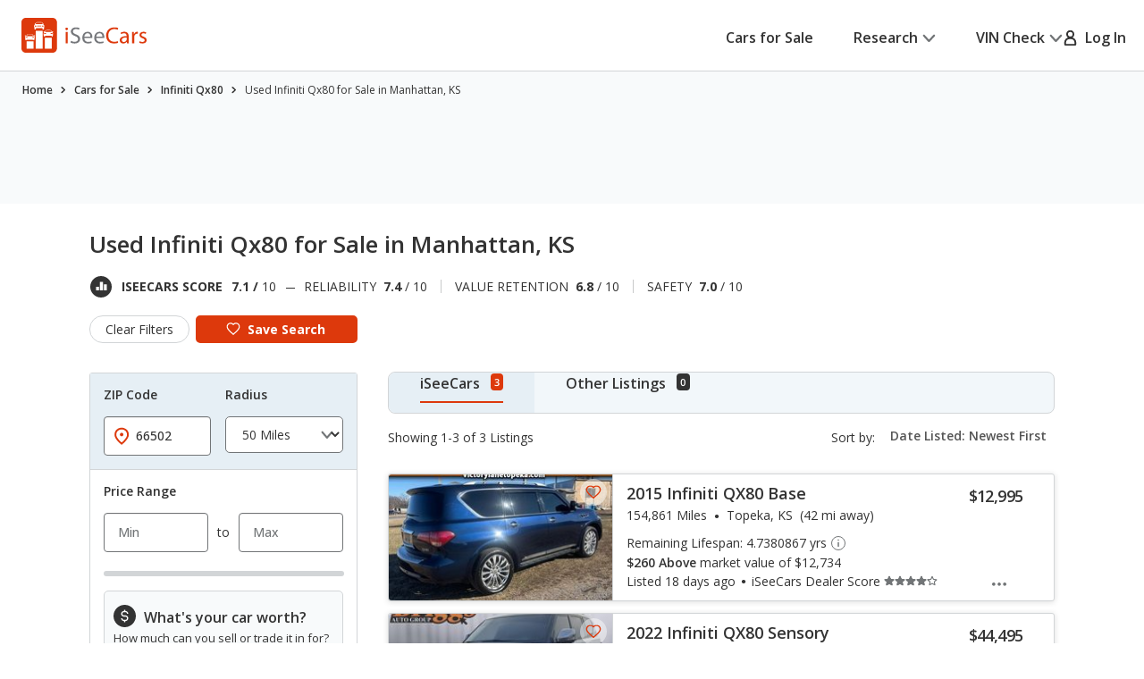

--- FILE ---
content_type: text/html;charset=UTF-8
request_url: https://www.iseecars.com/used_cars-t10341-infiniti-qx80-manhattan-ks
body_size: 97252
content:












































    




    





    


<!DOCTYPE html>
<!--[if lt IE 7 ]><html class="ie ie6" lang="en"> <![endif]-->
<!--[if IE 7 ]><html class="ie ie7" lang="en"> <![endif]-->
<!--[if IE 8 ]><html class="ie ie8" lang="en"> <![endif]-->
<!--[if (gte IE 9)|!(IE)]><!--><html lang="en"> <!--<![endif]-->











    



    


<head>
    <meta name="viewport" content="width=device-width, initial-scale=1, maximum-scale=1">

    <meta property="isc:n" content="3" />
    <meta property="isc:n0" content="3" />

    


<script type="application/ld+json">
{
"@context": "http://schema.org",
"@type": "WebSite",
"name": "iSeeCars.com",
"url": "https://www.iseecars.com/"
}
</script>
<script type="application/ld+json">
{
"@context": "http://schema.org",
"@type": "Organization",
"url": "https://www.iseecars.com/",
"logo": "https://cdn2.iseecars.com/site/8d8db0536862384f3c59abbb51c46906ca2adabc/v2/images/iseecars-logo.png",
"sameAs": [
"https://www.facebook.com/iseecars",
"https://twitter.com/iseecars",
"https://www.pinterest.com/iseecars",
"https://www.instagram.com/iseecars/",
"https://www.linkedin.com/company/iseecars-com",
"https://plus.google.com/113021978453761061279/"
]
}
</script>

    <title>Used Infiniti Qx80 for Sale in Manhattan, KS - iSeeCars.com</title>

    <meta http-equiv="content-type" content="text/html;charset=utf-8"/>
    <meta name="format-detection" content="telephone=no">
    <meta charset="utf-8">
    <meta name="description" content="Save $1,922 on Used Infiniti Qx80 for Sale in Manhattan, KS. Search 3 listings to find the best deals. iSeeCars.com analyzes prices of 10 million used cars daily.">
    <meta name="author" content="">
    <meta name="google-play-app" content="app-id=com.iseecars.android.app">
    <meta name="viewport" content="width=device-width, initial-scale=1">
    <link rel="shortcut icon" type="image/x-icon" href="https://cdn2.iseecars.com/site/8d8db0536862384f3c59abbb51c46906ca2adabc/img/iseecars_icon_48x48.ico"/>
    <link rel="icon" sizes="16x16 32x32 48x48" href="https://cdn2.iseecars.com/site/8d8db0536862384f3c59abbb51c46906ca2adabc/img/iseecars_icon_48x48.png"/>
    <link rel="icon" sizes="192x192" href="https://cdn2.iseecars.com/site/8d8db0536862384f3c59abbb51c46906ca2adabc/img/iseecars_icon_192x192.png"/>

    <link rel="preconnect" href="https://fonts.gstatic.com" crossorigin/>
    <link rel="preconnect" href="https://fonts.googleapis.com"/>
    <link href="https://fonts.googleapis.com/css2?family=Open+Sans:wght@300;400;500;600;700;800;900&display=swap"
          rel="stylesheet">

    


  
  



    

    
        <meta name="googlebot" content="noindex">
    

    
        
        
    

    








	


	



	











	







  

  
    <script type="text/javascript" src="https://cdn2.iseecars.com/site/8d8db0536862384f3c59abbb51c46906ca2adabc/v2/js/vendor/jquery-1.8.3.min.js"></script>
  


    
<script type="text/javascript">
function log() {

}
function error() {
    
}

var profileCount = 0
var lastProfileDate = new Date()
function profile(msg) {
	var curr = new Date()
	log("profile=[" + profileCount + "] " + msg + " (" + (curr.getTime()-lastProfileDate.getTime()) + " ms)")
	profileCount=profileCount+1
	lastProfileDate=curr;
}
</script>

    <script src="https://cdn2.iseecars.com/site/8d8db0536862384f3c59abbb51c46906ca2adabc/v2/js/iseecars/iseecars.loader.js"></script>

    <script type="text/javascript">
        iseecars.aid = 'f3aceba410db48d99a45036d60666d00'
        iseecars._at = '1g4zU56wmkJRq3tgGi6VMPXz85hwj7Rtq4aNBHWMu-_Pd8xglq4F4fyx7vWhvEOtqGv2YdnOIxttZ3FMXZfoy4YhQiFi6ER-odVEmUEbTzjDNHIobsjBSIb3m1yHudw0UXIqkuz1PbPfHNiHqRotW7Q=='
    </script>

    







<script type="text/javascript">
    if (iseecars === undefined) {
        log("undefined isc")
        iseecars = {}
    }
    iseecars.baseUrl = "https://www.iseecars.com"

    iseecars.isAjax = false
    iseecars.isRdp = false
    iseecars.isProduction = true
    iseecars.isStripeProduction = true
    iseecars.isMobile = false
    iseecars.androidVinApp = false
    iseecars.iosVinApp = false
    iseecars.baseUrl = "https://www.iseecars.com"


    iseecars.isIphone = false
    iseecars.isIphoneBrowser = iseecars.isMobile && iseecars.isIphone

    iseecars.user || (iseecars.user = {})
    iseecars.ab || (iseecars.ab = {})
    iseecars.features  = iseecars.features || {}
    








    iseecars.features.miffll = true
    iseecars.container = 'desktop_site'

    iseecars.features.disable_ias = false
    iseecars.features.js_debug_on_server = false
    iseecars.features.selectbox = false
    iseecars.features.autocheck_attributes_fail_once = false
    iseecars.features.fskt = true

    iseecars.features.zip_scroll = true

    iseecars.features.vdp_redirect_after_save = true
    iseecars.features.srp_vertical_cards = false
    iseecars.features.srp_remember_criteria_enabled = true
    iseecars.features.mobile_infinite_scroll = false

    iseecars.features.new_srp = true
    iseecars.features.jmp_int_obs = true
</script>


    
    






	
		
	
	


<script async src="https://www.googletagmanager.com/gtag/js?id=G-HCMWX84SH8"></script>
<script>
    window.dataLayer = window.dataLayer || [];

    iseecars = iseecars || {};
    iseecars.ga = {
		trackingPrefix: "",
        
        dimensions: {
            
            	'loc': '00555',
            
            
            	'n': '3',
            
			
            
            	"template": "10341",
            
            'section': 'cars-for-sale',
			'traits': '|container=desktop_site|index=false|mc=appserver1-prod.prod.iseecars.net|uh=b2|',
			'experiments': '|d73pc=c|dawnavad3=c|dcgsrp=c|dmc_olt_v3=t|uh=b2|',
			'encid': '1-VYvCP0pQXW0taboQ6MqTWcD6nFKImYWlg6_JrjC6edOqhOj1MOn4j7O_HTkgUfr'
		},

		setTrackingPrefix: function (val) {
			log("Set tracking prefix", val)
			iseecars.ga.trackingPrefix = val;
		},

		
		get_dimensions: function(additional_dimensions) {
            return Object.assign((additional_dimensions? additional_dimensions:{}), iseecars.ga.dimensions);
        }
	}

    function gtag() {
        dataLayer.push(arguments);
    }

    gtag('js', new Date());

    
    gtag('config', 'G-HCMWX84SH8', iseecars.ga.dimensions);

	gtag('config', 'G-HCMWX84SH8', {
		'user_id': '1-VYvCP0pQXW0taboQ6MqTWcD6nFKImYWlg6_JrjC6edOqhOj1MOn4j7O_HTkgUfr'
		
	});


    

    function track(action, noninteraction) {
		if (iseecars.ga.trackingPrefix) {
			action = iseecars.ga.trackingPrefix + " " + action
		}

        log("GA_track: " + (noninteraction ? "noninteractive " : "") + action);
        gtag('event', 'Tracking', iseecars.ga.get_dimensions({'action': action, 'pathname': window.location.pathname, 'noninteraction': noninteraction}));
    }

    function gaTrack(action) {
        track(action, false);
    }

    function gaTrackNonInteractive(url) {
        track(url, true);
    }

    function gaSetSection(section) {
        iseecars.ga.dimensions['section'] = section;
    }

    function gaTrackPage(url) {
        log("GA-PAGE: " + url);

        
        gtag('event', 'page_view', iseecars.ga.get_dimensions({'page_location': url}));
    }

    function gaTrackEvent(category, action, label, value, noninteraction) {
        log("GA-EVENT: Category=" + category + ", Action=" + action + ", Label=" + label + ", Value=" + value + ", NonInteractive=" + noninteraction);

        if (noninteraction === undefined) var noninteraction = false;
        if (!(typeof value == 'number' || typeof value == 'integer' || typeof value == 'float')) {
            value = 0;
        }

        gtag('event', category, iseecars.ga.get_dimensions({'action': action, 'label': label, 'value': value, 'noninteraction': noninteraction}));
    }

    function gaTrackEventNonInteractive(category, action, label, value) {
        gaTrackEvent(category, action, label, value, true);
    }

</script>



<script type="text/javascript">
try {
    if (window.location.hash) {
        var h = window.location.hash
        if (h.includes("#section")) {
            gaTrack('deep link: ' + h)
        }
    }
}
catch (err) {
}	
</script>

    






    





    
        <meta name="apple-itunes-app" content="app-id=1039018770">
		
		










	




	



	



	






	
		
	
	



	
		
			<script type="text/javascript" id="9f6632bd-1fd3-4e42-83b0-6400096ec3e5">
				iseecars.script2.src("9f6632bd-1fd3-4e42-83b0-6400096ec3e5", "https://cdn2.iseecars.com/site/8d8db0536862384f3c59abbb51c46906ca2adabc/v2/css/jquery-ui-1.9.2.custom.css", [])
			</script>
		
		
	



		
		










	




	



	



	






	
		
	
	



	
		
			<script type="text/javascript" id="4f0abb45-e878-4e8d-8f09-54b5f2abd58c">
				iseecars.script2.src("4f0abb45-e878-4e8d-8f09-54b5f2abd58c", "https://cdn2.iseecars.com/site/8d8db0536862384f3c59abbb51c46906ca2adabc/v3/css/vendor/autocomplete-theme-classic.min.css", [])
			</script>
		
		
	



		










	




	



	



	






	
		
	
	



	
		
			<script type="text/javascript" id="69e5332d-4006-4013-9714-8a7709bbc922">
				iseecars.script2.src("69e5332d-4006-4013-9714-8a7709bbc922", "https://cdn2.iseecars.com/site/8d8db0536862384f3c59abbb51c46906ca2adabc/v3/css/vendor/select2.css", [])
			</script>
		
		
	


		










	




	



	



	






	
		
	
	



	
		
			<script type="text/javascript" id="ae50e397-d640-4d3d-afc6-8664ee8bc545">
				iseecars.script2.src("ae50e397-d640-4d3d-afc6-8664ee8bc545", "https://cdn2.iseecars.com/site/8d8db0536862384f3c59abbb51c46906ca2adabc/v3/css/vendor/select2-overwrites.css", [])
			</script>
		
		
	



		










	




	



	



	






	
		
	
	



	
		
			<script type="text/javascript" id="74725af0-5e36-4a52-a3d7-9df7f7e39687">
				iseecars.script2.src("74725af0-5e36-4a52-a3d7-9df7f7e39687", "https://cdn2.iseecars.com/site/8d8db0536862384f3c59abbb51c46906ca2adabc/v2/css/slick.css", [])
			</script>
		
		
	


		










	




	



	



	






	
		
	
	



	
		
			<script type="text/javascript" id="730ad01e-d60d-46f4-a40c-8239a1fe9c24">
				iseecars.script2.src("730ad01e-d60d-46f4-a40c-8239a1fe9c24", "https://cdn2.iseecars.com/site/8d8db0536862384f3c59abbb51c46906ca2adabc/v3/css/vendor/autocomplete-overwrites.css", [])
			</script>
		
		
	



        










	






	



	






	
		
	
	



	
		
		
			








	




	
	
		
			
		
	
	



	
		
			<link rel="stylesheet" href="https://cdn2.iseecars.com/site/8d8db0536862384f3c59abbb51c46906ca2adabc/v3/css/jmp-v3.css">
		
		
		
		
	

		
	


        










	






	



	






	
		
	
	



	
		
		
			








	




	
	
		
			
		
	
	



	
		
			<link rel="stylesheet" href="https://cdn2.iseecars.com/site/8d8db0536862384f3c59abbb51c46906ca2adabc/v3/css/header-v3.css">
		
		
		
		
	

		
	


        










	






	



	






	
		
	
	



	
		
		
			








	




	
	
		
			
		
	
	



	
		
			<link rel="stylesheet" href="https://cdn2.iseecars.com/site/8d8db0536862384f3c59abbb51c46906ca2adabc/v3/css/base-v3.css">
		
		
		
		
	

		
	


        










	






	



	






	
		
	
	



	
		
		
			








	




	
	
		
			
		
	
	



	
		
			<link rel="stylesheet" href="https://cdn2.iseecars.com/site/8d8db0536862384f3c59abbb51c46906ca2adabc/v3/css/footer-v3.css">
		
		
		
		
	

		
	



        










	




	



	



	






	
		
	
	



	
		
			<script type="text/javascript" id="4eab58ea-012f-4994-bb7f-852d7bf7d4d6">
				iseecars.script2.src("4eab58ea-012f-4994-bb7f-852d7bf7d4d6", "https://cdn2.iseecars.com/site/8d8db0536862384f3c59abbb51c46906ca2adabc/v2/js/vendor/MagnificPopup/magnific-popup.css", [])
			</script>
		
		
	


        










	




	



	



	






	
		
	
	



	
		
			<script type="text/javascript" id="e1a5f837-3b23-440f-a3c0-e5b1a63d167b">
				iseecars.script2.src("e1a5f837-3b23-440f-a3c0-e5b1a63d167b", "https://cdn2.iseecars.com/site/8d8db0536862384f3c59abbb51c46906ca2adabc/v3/css/vendor/magnific-overwrites.css", [])
			</script>
		
		
	



        <svg id="vdp-sprite" width="0" height="0" style="position:absolute">
    <symbol id="ico-warn-red" xmlns="http://www.w3.org/2000/svg" width="21" height="20" viewBox="0 0 21 20" fill="none">
        <path d="M20.4794 14.8454L13.4592 2.36589C12.8597 1.29889 11.7707 0.663086 10.5475 0.663086C9.32427 0.663086 8.23527 1.29999 7.63577 2.36589L0.61557 14.8454C0.0270695 15.8915 0.0380696 17.1356 0.64307 18.1707C1.24807 19.2058 2.32717 19.8251 3.52727 19.8251H17.5677C18.7678 19.8251 19.8458 19.2069 20.4519 18.1707C21.058 17.1345 21.0679 15.8915 20.4794 14.8454ZM19.0274 17.3391C18.7205 17.8638 18.1749 18.1762 17.5677 18.1762H3.52727C2.92007 18.1762 2.37447 17.8638 2.06757 17.3391C1.76067 16.8133 1.75517 16.1852 2.05327 15.655L9.07347 3.17549C9.37707 2.63539 9.92817 2.31309 10.5475 2.31309C11.1668 2.31309 11.7179 2.63539 12.0215 3.17549L19.0417 15.655C19.3398 16.1852 19.3343 16.8144 19.0274 17.3391ZM9.72247 11.3012V6.90119C9.72247 6.44579 10.0921 6.07619 10.5475 6.07619C11.0029 6.07619 11.3725 6.44579 11.3725 6.90119V11.3012C11.3725 11.7566 11.0029 12.1262 10.5475 12.1262C10.0921 12.1262 9.72247 11.7566 9.72247 11.3012ZM11.6475 14.6012C11.6475 15.2084 11.1547 15.7012 10.5475 15.7012C9.94027 15.7012 9.44747 15.2084 9.44747 14.6012C9.44747 13.994 9.94027 13.5012 10.5475 13.5012C11.1547 13.5012 11.6475 13.994 11.6475 14.6012Z"
              fill="#DD390C"/>
    </symbol>
    <symbol id="ico-check-green" fill="none" xmlns="http://www.w3.org/2000/svg" viewBox="0 0 25 25">
        <path d="M21.5233 6.63135 9.97334 18.1781l-5.55-5.5484" stroke="#27841E" stroke-width="3.5" stroke-miterlimit="10"
              stroke-linecap="round"/>
    </symbol>
    <symbol fill="none" viewBox="0 0 20 21" id="ico-clock" xmlns="http://www.w3.org/2000/svg">
        <path d="M9.063 5.188c0-.508.39-.938.937-.938a.95.95 0 01.938.938v4.843l3.32 2.188c.43.312.547.898.234 1.328a.897.897 0 01-1.289.234l-3.75-2.5c-.234-.156-.39-.469-.39-.781V5.187zM10 .5c5.508 0 10 4.492 10 10 0 5.547-4.492 10-10 10a9.97 9.97 0 01-10-10C0 4.992 4.453.5 10 .5zm-8.125 10A8.119 8.119 0 0010 18.625c4.453 0 8.125-3.633 8.125-8.125 0-4.453-3.672-8.125-8.125-8.125-4.492 0-8.125 3.672-8.125 8.125z"
              fill="currentColor"/>
    </symbol>
    <symbol fill="none" viewBox="0 0 25 25" id="ico-map-pin-alt" xmlns="http://www.w3.org/2000/svg">
        <mask id="cha" style="mask-type:alpha" maskUnits="userSpaceOnUse" x="0" y="0" width="25" height="25">
            <path fill="#D9D9D9" d="M.115.975h24v24h-24z"/>
        </mask>
        <g mask="url(#cha)">
            <path d="M12.115 12.295c.55 0 1.021-.188 1.413-.563.391-.375.587-.826.587-1.352 0-.527-.196-.978-.587-1.353a1.97 1.97 0 00-1.413-.562c-.55 0-1.02.187-1.412.562a1.806 1.806 0 00-.588 1.353c0 .526.196.977.588 1.352a1.97 1.97 0 001.412.563zm0 7.037c2.034-1.787 3.542-3.411 4.525-4.871.984-1.46 1.475-2.757 1.475-3.89 0-1.74-.579-3.163-1.737-4.272-1.159-1.11-2.58-1.664-4.263-1.664-1.683 0-3.104.555-4.262 1.664-1.159 1.109-1.738 2.533-1.738 4.272 0 1.133.492 2.43 1.475 3.89.984 1.46 2.492 3.084 4.525 4.87zm0 2.537c-2.683-2.186-4.687-4.217-6.012-6.092-1.325-1.875-1.988-3.61-1.988-5.206 0-2.393.804-4.3 2.413-5.72 1.608-1.42 3.47-2.13 5.587-2.13 2.117 0 3.98.71 5.588 2.13s2.412 3.327 2.412 5.72c0 1.596-.662 3.331-1.987 5.206-1.325 1.875-3.33 3.906-6.013 6.092z"
                  fill="#DD390C"/>
        </g>
    </symbol>
    <symbol fill="none" viewBox="0 0 10 19" id="dollar-sign" xmlns="http://www.w3.org/2000/svg">
        <path d="M8.2 9.602c.843.703 1.3 1.582 1.3 2.636 0 1.055-.352 1.969-1.02 2.672-.632.668-1.44 1.09-2.425 1.266v1.652c0 .14-.07.246-.14.317a.4.4 0 01-.282.105H4.578c-.14 0-.246-.035-.316-.105-.07-.07-.106-.176-.106-.317v-1.652c-.949-.14-1.828-.457-2.601-.985-.422-.246-.739-.492-.95-.773a.32.32 0 01-.105-.246c0-.106.035-.211.105-.317l.739-.949c.07-.07.176-.14.316-.14s.246.035.317.105c.21.246.527.457.914.668a4.093 4.093 0 002.25.668c.562 0 1.09-.14 1.511-.457.457-.352.703-.809.703-1.441 0-.422-.246-.844-.703-1.196-.351-.21-1.02-.527-1.933-.949a11.374 11.374 0 01-1.407-.562c-.492-.247-.914-.493-1.23-.774C1.168 8.125.711 7.176.711 6.051c0-.95.352-1.793 1.09-2.496.597-.563 1.37-.95 2.355-1.16V.672A.4.4 0 014.262.39c.07-.07.176-.141.316-.141h1.055c.105 0 .21.07.281.14.07.07.14.176.14.282v1.652a6.34 6.34 0 012.216.739c.316.21.597.421.808.632.035.07.07.14.07.246 0 .106 0 .176-.035.247l-.597 1.054a.37.37 0 01-.317.176c-.14.035-.246 0-.351-.106a5.321 5.321 0 00-.739-.492c-.632-.316-1.23-.492-1.863-.492-.738 0-1.336.176-1.758.527-.422.317-.597.704-.597 1.196s.246.914.738 1.265c.351.282 1.02.598 2.004.985.597.281 1.054.457 1.336.562.492.246.879.492 1.23.739z"
              fill="currentColor"/>
    </symbol>
    <symbol fill="none" viewBox="0 0 10 19" id="dollar-sign-alt" xmlns="http://www.w3.org/2000/svg">
        <path d="M8.2 9.602c.843.703 1.3 1.582 1.3 2.636 0 1.055-.352 1.969-1.02 2.672-.632.668-1.44 1.09-2.425 1.266v1.652c0 .14-.07.246-.14.317a.4.4 0 01-.282.105H4.578c-.14 0-.246-.035-.316-.105-.07-.07-.106-.176-.106-.317v-1.652c-.949-.14-1.828-.457-2.601-.985-.422-.246-.739-.492-.95-.773a.32.32 0 01-.105-.246c0-.106.035-.211.105-.317l.739-.949c.07-.07.176-.14.316-.14s.246.035.317.105c.21.246.527.457.914.668a4.093 4.093 0 002.25.668c.562 0 1.09-.14 1.511-.457.457-.352.703-.809.703-1.441 0-.422-.246-.844-.703-1.196-.351-.21-1.02-.527-1.933-.949a11.374 11.374 0 01-1.407-.562c-.492-.247-.914-.493-1.23-.774C1.168 8.125.711 7.176.711 6.051c0-.95.352-1.793 1.09-2.496.597-.563 1.37-.95 2.355-1.16V.672A.4.4 0 014.262.39c.07-.07.176-.141.316-.141h1.055c.105 0 .21.07.281.14.07.07.14.176.14.282v1.652a6.34 6.34 0 012.216.739c.316.21.597.421.808.632.035.07.07.14.07.246 0 .106 0 .176-.035.247l-.597 1.054a.37.37 0 01-.317.176c-.14.035-.246 0-.351-.106a5.321 5.321 0 00-.739-.492c-.632-.316-1.23-.492-1.863-.492-.738 0-1.336.176-1.758.527-.422.317-.597.704-.597 1.196s.246.914.738 1.265c.351.282 1.02.598 2.004.985.597.281 1.054.457 1.336.562.492.246.879.492 1.23.739z"
              fill="currentColor"/>
    </symbol>
    <symbol fill="none" viewBox="0 0 16 14" id="edit-note" xmlns="http://www.w3.org/2000/svg">
        <path d="M7.375 13.125v-1.937l4.458-4.459 1.938 1.938-4.459 4.458H7.375zm-7-4.187v-1.73h6.313v1.73H.375zm13.979-.855l-1.937-1.937.666-.667a.924.924 0 01.615-.26c.23-.007.434.08.614.26l.709.709c.18.18.267.385.26.614a.924.924 0 01-.26.615l-.667.666zM.375 5.646V3.917h9.25v1.729H.375zm0-3.271V.646h9.25v1.729H.375z"
              fill="currentColor"/>
    </symbol>
    <symbol fill="none" viewBox="0 0 18 17" id="external-link" xmlns="http://www.w3.org/2000/svg">
        <path d="M18 .688c0-.125-.063-.22-.125-.313-.094-.063-.188-.125-.313-.125h-5.125a.385.385 0 00-.312.156A.401.401 0 0012 .72V1.75c0 .125.031.25.125.313a.47.47 0 00.344.124l2.281-.062.063.063-8.688 8.687a.382.382 0 00-.125.281c0 .125.031.188.125.25l.719.719c.062.094.125.125.25.125a.382.382 0 00.281-.125l8.688-8.688.062.063-.063 2.281c0 .125.032.25.125.344.063.094.188.125.313.125h1.031a.401.401 0 00.313-.125.385.385 0 00.156-.313V.688zm-4.625 6.875c.094-.125.219-.157.375-.094.156.062.25.187.25.343v6.938c0 .438-.156.781-.438 1.063a1.416 1.416 0 01-1.062.437h-11c-.438 0-.781-.125-1.063-.438C.126 15.533 0 15.188 0 14.75v-11c0-.406.125-.75.438-1.063A1.436 1.436 0 011.5 2.25h8.875c.094 0 .188.063.25.125l.75.75c.125.125.156.25.094.406-.063.156-.188.219-.344.219H1.687c-.062 0-.093.031-.125.063-.062.062-.062.093-.062.124v10.626c0 .062 0 .093.063.124.03.063.062.063.125.063h10.624c.032 0 .063 0 .126-.063.03-.03.062-.062.062-.124v-6c0-.094.031-.188.125-.25l.75-.75z"
              fill="currentColor"/>
    </symbol>
    <symbol fill="none" viewBox="0 0 29 29" id="fair-value" xmlns="http://www.w3.org/2000/svg">
        <path d="M17.394 9.517H11.05v15.86h6.344V9.518zM26.572 1h-6.345v24.3h6.345V1z" fill="#D2D5D7"/>
        <path fill-rule="evenodd" clip-rule="evenodd"
              d="M9.813 22.184l-4.759-7.402-4.758 7.402h1.586v3.172h6.344v-3.172h1.587z" fill="#727577"/>
        <path d="M28.55 28H0" stroke="#D2D5D7"/>
    </symbol>
    <symbol fill="none" viewBox="0 0 39 37" id="fair-value-large" xmlns="http://www.w3.org/2000/svg">
        <path d="M23.56 12.236h-8.23v20.392h8.23V12.236zM35.463 1.286h-8.229v31.242h8.229V1.287z" fill="#D2D5D7"/>
        <path fill-rule="evenodd" clip-rule="evenodd"
              d="M13.726 28.523l-6.17-9.517-6.172 9.517H3.44V32.6h8.228v-4.078h2.057z" fill="#727577"/>
        <path d="M38.028 36H1M36.68 36H0" stroke="#D2D5D7"/>
    </symbol>
    <symbol fill="none" viewBox="0 0 29 29" id="good-value" xmlns="http://www.w3.org/2000/svg">
        <path d="M8.205 17.976H1.86v7.402h6.345v-7.402zM26.584 1h-6.345v24.3h6.345V1z" fill="#D2D5D7"/>
        <path fill-rule="evenodd" clip-rule="evenodd"
              d="M18.917 13.344L14.16 5.943 9.4 13.344h1.586v12.013h6.344V13.344h1.586z" fill="#006FB9"/>
        <path d="M28.55 28H0" stroke="#D2D5D7"/>
    </symbol>
    <symbol id="great-value-deal" width="29" height="29" viewBox="0 0 29 29" fill="none"
            xmlns="http://www.w3.org/2000/svg">
        <path d="M17.3816 9.53076H11.042V25.3798H17.3816V9.53076Z" fill="#D2D5D7"/>
        <path d="M8.199 17.9834H1.85938V25.3796H8.199V17.9834Z" fill="#D2D5D7"/>
        <path fill-rule="evenodd" clip-rule="evenodd"
              d="M28.5023 7.39623L23.3884 0L18.2744 7.39623H20.2186V25.3585H26.5582V7.39623H28.5023Z" fill="#27841E"/>
        <path d="M28.5283 28H0" stroke="#D2D5D7"/>
    </symbol>

    <symbol fill="none" viewBox="0 0 39 37" id="good-value-large" xmlns="http://www.w3.org/2000/svg">
        <path d="M11.641 23.112H3.413v9.516h8.228v-9.516zM35.478 1.286h-8.229v31.242h8.229V1.287z" fill="#D2D5D7"/>
        <path fill-rule="evenodd" clip-rule="evenodd"
              d="M25.535 17.157L19.363 7.64l-6.17 9.517h2.056v15.444h8.229V17.157h2.057z" fill="#006FB9"/>
        <path d="M38.028 36H1M36.68 36H0" stroke="#D2D5D7"/>
    </symbol>
    <symbol id="ico-close" width="16" height="16" viewBox="0 0 16 16" fill="none" xmlns="http://www.w3.org/2000/svg">
        <g clip-path="url(#clip0_8_2192)">
            <path d="M1.28027 1.28003L14.7203 14.72" stroke="currentColor" stroke-width="2" stroke-miterlimit="10" stroke-linecap="round"/>
            <path d="M14.7203 1.28003L1.28027 14.72" stroke="currentColor" stroke-width="2" stroke-miterlimit="10" stroke-linecap="round"/>
        </g>
        <defs>
            <clipPath id="clip0_8_2192">
                <rect width="16" height="16" fill="white"/>
            </clipPath>
        </defs>
    </symbol>
    <symbol fill="none" viewBox="0 0 37 37" id="great-value" xmlns="http://www.w3.org/2000/svg">
        <path d="M22.543 12.254h-8.222V32.63h8.222V12.254zM10.634 23.122H2.412v9.509h8.222v-9.51z" fill="#D2D5D7"/>
        <path fill-rule="evenodd" clip-rule="evenodd"
              d="M36.966 9.51L30.334 0 23.7 9.51h2.522v23.094h8.222V9.509h2.521z" fill="#27841E"/>
        <path d="M37 36H0" stroke="#D2D5D7"/>
    </symbol>
    <symbol fill="none" viewBox="0 0 27 22" id="hands" xmlns="http://www.w3.org/2000/svg">
        <path d="M10.171 3.582L4.335 9.418c-.255.255-.517.501-.761.761l-.006.006c-.018.021-.08.067.022-.014.112-.088-.014-.002-.048.014l.193-.08a.856.856 0 01-.142.037l.214-.03a.66.66 0 01-.145 0l.215.03a.697.697 0 01-.142-.038l.193.08c-.03-.013-.057-.029-.084-.042-.085-.04.156.147.057.043 0-.003-.003-.003-.006-.006-.01-.013-.024-.024-.034-.035l-.164-.163-.57-.57L1.8 8.083l-.21-.21-.047-.047-.008-.008c-.024-.022-.065-.075.013.021.091.118.003-.013-.013-.048l.08.193a.852.852 0 01-.037-.142c.01.072.018.142.029.214a.653.653 0 010-.145l-.03.215a.696.696 0 01.038-.142l-.08.193c.005-.014.056-.091.05-.1.006.017-.133.15-.053.073l.005-.005.027-.027.12-.12.47-.47 1.591-1.591 1.943-1.943 1.67-1.67c.257-.257.525-.509.774-.774l.005-.005c.019-.022.08-.067-.021.013-.113.089.013.003.048-.013l-.193.08a.852.852 0 01.142-.037c-.072.01-.142.018-.214.03a.653.653 0 01.144-.001l-.214-.03a.696.696 0 01.142.038l-.193-.08c.03.013.056.03.083.043.086.04-.155-.148-.056-.043 0 .002.003.002.005.005.011.013.024.024.035.035l.164.163.57.571 1.327 1.326.209.21.048.048.008.008c.024.021.064.075-.013-.022-.092-.118-.003.014.013.049l-.08-.193c.016.045.029.093.037.142l-.03-.215a.66.66 0 010 .145l.03-.214a.69.69 0 01-.037.142l.08-.193c-.013.03-.03.056-.043.083-.03.072.134-.156.043-.054-.287.308-.327.836 0 1.136.31.287.83.327 1.136 0a1.399 1.399 0 00-.013-1.956c-.11-.112-.225-.225-.335-.335l-1.33-1.329C9.269.736 8.896.257 8.4.08 7.902-.097 7.35.07 6.983.43c-.059.056-.115.115-.171.171A218375.322 218375.322 0 002.02 5.394c-.534.533-1.072 1.063-1.6 1.6-.354.358-.493.843-.383 1.334.07.31.273.546.49.763l1.2 1.2c.338.338.67.676 1.01 1.011.459.453 1.196.574 1.745.198.118-.08.21-.163.306-.262l6.519-6.52c.297-.297.319-.844 0-1.136-.322-.294-.82-.319-1.136 0z"
              fill="currentColor"/>
        <path d="M9.63 5.259c.236.212.49.42.774.565.445.23 1.08.467 1.493.051-.26.07-.523.137-.783.207.244.045.477.115.705.211l-.193-.08c.153.067.298.142.44.23.067.043.131.089.195.134.132.094-.147-.123-.026-.018.032.03.067.056.099.085.123.11.238.23.356.349.298.297.844.319 1.136 0 .295-.322.32-.82 0-1.136-.284-.285-.573-.558-.914-.778a4.137 4.137 0 00-.828-.399c-.423-.155-.97-.297-1.326.06.26-.07.523-.138.783-.207a1.923 1.923 0 01-.367-.107l.192.08a2.127 2.127 0 01-.383-.209c-.03-.019-.056-.04-.085-.059-.11-.078.12.1.045.035-.059-.051-.12-.1-.177-.153-.313-.281-.83-.332-1.136 0-.281.308-.335.839 0 1.139zM15.966 13.765l1.854 1.854.128.129c.022.021.043.045.065.07.083.083-.051-.062-.054-.073.003.022.051.078.062.094.032.054.059.11.083.166l-.08-.193c.034.091.061.185.077.284-.01-.072-.018-.142-.03-.214a1.38 1.38 0 010 .364l.03-.214c-.016.096-.04.19-.077.284l.08-.193a1.17 1.17 0 01-.094.182c-.016.027-.037.051-.053.078.088-.169.088-.107.026-.043-.024.027-.048.051-.075.075-.118.107.043-.016.043-.032 0 .032-.195.113-.222.123l.193-.08c-.105.043-.21.07-.32.088.073-.01.143-.018.215-.03-.11.014-.22.014-.33 0l.215.03a1.31 1.31 0 01-.319-.088l.193.08a1.567 1.567 0 01-.15-.078c-.013-.008-.054-.04-.072-.045.11.03.123.107.059.046-.024-.025-.051-.046-.075-.07l-.105-.105-.45-.45-1.152-1.152-.276-.276c-.298-.297-.844-.319-1.136 0-.295.322-.32.82 0 1.136l1.071 1.072.697.697c.196.195.386.39.627.536.777.466 1.75.33 2.42-.252.568-.493.79-1.343.584-2.06-.193-.674-.77-1.134-1.246-1.611l-1.268-1.268c-.297-.297-.844-.319-1.136 0-.297.324-.321.823-.002 1.139z"
              fill="currentColor"/>
        <path d="M14.22 15.514l1.854 1.854.128.129c.022.021.043.046.065.07.083.083-.051-.062-.054-.073.003.022.051.078.062.094.032.054.059.11.083.166l-.08-.193c.034.091.061.185.077.284l-.03-.214a1.38 1.38 0 010 .364l.03-.214c-.016.096-.04.19-.078.284l.08-.193a1.166 1.166 0 01-.093.182c-.016.027-.037.051-.053.078.088-.169.088-.107.026-.043-.024.027-.048.051-.075.075-.118.107.043-.016.043-.032 0 .032-.195.112-.222.123l.193-.08c-.105.043-.21.07-.32.088l.215-.03c-.11.014-.22.014-.33 0l.215.03a1.31 1.31 0 01-.319-.088l.193.08a1.567 1.567 0 01-.15-.078c-.014-.008-.054-.04-.072-.045.11.03.123.107.058.045-.024-.024-.05-.045-.075-.07l-.104-.104-.45-.45-1.152-1.152-.276-.276c-.298-.297-.845-.319-1.137 0-.294.322-.319.82 0 1.136l1.072 1.072.697.697c.196.195.386.39.627.536.777.466 1.75.33 2.42-.252.568-.493.79-1.343.584-2.06-.193-.674-.77-1.134-1.246-1.611l-1.268-1.268c-.297-.297-.844-.319-1.136 0-.297.325-.321.823-.002 1.139z"
              fill="currentColor"/>
        <path d="M12.468 17.264l1.854 1.854.129.129c.021.021.043.046.064.07.083.083-.05-.062-.054-.073.003.022.051.078.062.094.032.054.059.11.083.166l-.08-.193c.035.091.061.185.078.284l-.03-.214a1.38 1.38 0 010 .364l.03-.214c-.017.097-.04.19-.078.284l.08-.193a1.171 1.171 0 01-.094.182c-.016.027-.037.051-.053.078.088-.169.088-.107.027-.043a.984.984 0 01-.075.075c-.118.107.042-.016.042-.032 0 .032-.195.113-.222.123l.193-.08c-.105.043-.21.07-.319.088.072-.01.142-.018.214-.03-.11.014-.22.014-.33 0 .073.012.143.02.215.03a1.31 1.31 0 01-.319-.088l.193.08c-.045-.021-.088-.04-.131-.067-.024-.013-.048-.032-.072-.045-.078-.04.09.064.075.061-.03-.005-.078-.07-.1-.09l-.024-.025-.128-.128-.536-.536-1.841-1.841-2.23-2.23-1.824-1.824-.52-.52-.12-.12-.02-.02a2.332 2.332 0 01-.133-.144c-.033-.038-.075-.075-.1-.116.003.006.121.167.046.06-.016-.025-.035-.046-.05-.07a3.23 3.23 0 01-.314-.566l.08.193a3.44 3.44 0 01-.212-.704c-.07.26-.136.522-.206.782.364-.364.212-.92.054-1.345a4.193 4.193 0 00-.435-.871c-.233-.348-.718-.533-1.098-.29-.349.226-.539.727-.29 1.1.121.181.226.369.309.57l-.08-.193c.088.217.152.44.195.673.07-.26.136-.523.206-.783-.396.397-.185 1.032.003 1.487a4.159 4.159 0 00.965 1.434l.774.774 2.955 2.956 2.83 2.83.59.59c.404.398.986.656 1.56.607.487-.04.905-.211 1.275-.533.289-.252.509-.627.6-1a2.087 2.087 0 00-.544-1.956c-.147-.15-.298-.297-.448-.447L13.7 16.219l-.096-.096c-.297-.298-.844-.32-1.136 0-.295.324-.316.822 0 1.141zM22.969 10.17l-.667-.666-1.6-1.6-1.924-1.924-1.645-1.645c-.255-.255-.501-.517-.761-.761l-.006-.006c-.02-.018-.066-.08.014.022.088.112.003-.014-.014-.048l.08.193a.866.866 0 01-.037-.142l.03.214a.648.648 0 010-.145l-.03.215a.703.703 0 01.038-.142l-.08.193c.013-.03.029-.057.042-.084.04-.085-.147.156-.043.057.003 0 .003-.003.006-.006.013-.01.024-.024.035-.034l.163-.164.57-.57L18.468 1.8l.258-.257a.55.55 0 01.008-.008c.021-.024.075-.065-.022.013-.118.091.014.003.048-.013l-.192.08a.849.849 0 01.142-.037c-.073.01-.142.018-.215.029a.653.653 0 01.145 0l-.215-.03a.696.696 0 01.143.038l-.194-.08c.014.005.092.056.1.05-.016.006-.15-.133-.073-.053a2.711 2.711 0 01.033.032 136.944 136.944 0 01.589.59l1.592 1.591 1.942 1.943 1.67 1.67c.257.257.509.525.774.774l.006.005c.02.019.067.08-.014-.021-.088-.113-.003.013.014.048l-.08-.193c.015.046.029.094.037.142l-.03-.214a.648.648 0 010 .144l.03-.214a.697.697 0 01-.038.142l.08-.193c-.013.03-.029.056-.042.083-.04.086.147-.155.043-.056-.003 0-.003.003-.006.005-.013.011-.024.024-.035.035l-.163.164-.57.57-1.327 1.327-.21.209-.047.048-.009.008c-.021.024-.075.064.022-.013.118-.092-.014-.003-.048.013l.193-.08a.848.848 0 01-.142.037l.214-.03a.66.66 0 01-.145 0l.215.03a.69.69 0 01-.142-.037l.192.08c-.029-.013-.056-.03-.083-.043-.072-.03.153.137.054.043-.308-.287-.836-.327-1.136 0-.287.31-.327.83 0 1.136.56.523 1.404.528 1.956-.013.112-.11.225-.225.335-.335l1.329-1.33c.362-.361.841-.734 1.018-1.23.177-.498.011-1.05-.35-1.417-.057-.059-.116-.115-.172-.171L21.158 2.02c-.534-.534-1.064-1.072-1.6-1.6a1.424 1.424 0 00-1.334-.383c-.311.07-.547.273-.764.49l-1.2 1.2c-.338.338-.676.67-1.01 1.01-.454.459-.574 1.196-.2 1.745.081.118.164.21.263.306l1.81 1.808 2.78 2.782 1.839 1.838.09.091c.298.298.845.319 1.137 0 .295-.321.319-.82 0-1.136z"
              fill="currentColor"/>
        <path d="M15.965 13.764l1.868 1.868c.177.177.359.348.581.469.625.332 1.37.332 1.988-.011.3-.166.55-.42.735-.707.177-.276.254-.585.292-.906.07-.587-.18-1.19-.587-1.608-.418-.429-.847-.847-1.27-1.27l-2.433-2.433c-.512-.512-1.018-1.034-1.538-1.538l-.025-.024a.814.814 0 00-1.136 0l-2.827 2.827-.233.233-.043.043c-.026.026-.152.128-.037.04.115-.088-.014.005-.043.024a.896.896 0 01-.134.067l.193-.08a1.445 1.445 0 01-.319.09c.072-.01.142-.018.214-.029a1.381 1.381 0 01-.364 0l.214.03a1.486 1.486 0 01-.319-.091l.193.08c-.056-.027-.112-.054-.166-.088-.077-.051-.077-.1.04.034-.02-.024-.048-.043-.072-.064a1.019 1.019 0 01-.075-.078c-.091-.099.08.124.035.043-.04-.07-.078-.131-.11-.203l.08.193a1.46 1.46 0 01-.088-.322l.03.214a1.378 1.378 0 010-.332l-.03.215c.016-.113.048-.22.091-.327l-.08.193c.021-.046.043-.092.067-.135.013-.024.032-.048.045-.072.043-.072-.056.086-.059.075-.002-.013.067-.075.08-.088l.049-.049.25-.249.913-.913 1.932-1.932c.064-.065.129-.132.196-.196.021-.021.045-.046.07-.067.042-.04.085-.078.128-.115.016-.014.035-.027.05-.043.073-.064-.155.11-.042.032.2-.142.41-.265.635-.364l-.193.08a3.44 3.44 0 01.705-.212c-.26-.07-.523-.136-.783-.206.365.364.92.212 1.346.054.305-.116.6-.252.87-.435l-.975-.125 1.884 1.883 2.988 2.988.683.683V9.774c-.212.236-.421.49-.566.775-.23.444-.466 1.08-.05 1.492-.07-.26-.137-.522-.207-.782a3.387 3.387 0 01-.212.704l.08-.192c-.069.158-.15.31-.24.458a3.177 3.177 0 01-.137.195c-.048.067.131-.16.019-.026a2.715 2.715 0 01-.086.099c-.11.123-.23.236-.348.353-.298.298-.32.845 0 1.136.321.295.82.32 1.136 0 .284-.284.557-.57.78-.91.168-.258.294-.54.402-.826.16-.426.31-.983-.054-1.348.07.26.137.523.206.783.024-.126.06-.25.107-.367l-.08.193c.056-.134.126-.263.21-.384.018-.03.04-.056.058-.085.078-.11-.1.12-.035.045.051-.059.1-.12.153-.177.29-.324.322-.814 0-1.136L20.68 7.89l-2.988-2.987-.683-.684c-.238-.238-.68-.321-.975-.126-.183.121-.37.226-.571.309l.193-.08c-.217.088-.44.152-.673.195.26.07.523.136.783.206-.346-.346-.855-.222-1.265-.083-.276.094-.55.214-.799.364a4.16 4.16 0 00-.803.633c-.234.23-.464.463-.697.697L9.939 8.598c-.27.27-.571.533-.737.884-.292.624-.298 1.359.064 1.962.351.584.94.919 1.608.988.581.062 1.176-.184 1.589-.587l1.093-1.093c.657-.656 1.321-1.307 1.972-1.972l.038-.037H14.43l1.875 1.875 2.865 2.865.41.41.088.088.03.03.053.056c.094.094-.118-.18-.01-.01.04.063.072.13.101.197l-.08-.192c.035.09.062.184.078.284l-.03-.215a1.39 1.39 0 010 .365l.03-.215c-.016.097-.04.19-.078.284l.08-.193a1.166 1.166 0 01-.093.183c-.016.026-.038.05-.054.077.088-.168.088-.107.027-.043a.983.983 0 01-.075.075c-.118.108.043-.016.043-.032 0 .032-.196.113-.223.123l.193-.08a1.49 1.49 0 01-.319.089l.215-.03c-.11.014-.22.014-.33 0l.215.03a1.314 1.314 0 01-.32-.089l.194.08a1.577 1.577 0 01-.15-.077c-.014-.008-.054-.04-.073-.046.11.03.123.107.06.046-.025-.024-.052-.046-.076-.07l-.104-.104-.45-.45-1.153-1.153-.276-.276c-.297-.297-.844-.319-1.136 0-.287.325-.31.823.008 1.14z"
              fill="currentColor"/>
    </symbol>
    <symbol fill="none" viewBox="0 0 18 15" id="high-miles" xmlns="http://www.w3.org/2000/svg">
        <path d="M9 0c4.958 0 9 4.256 9 9.477A9.772 9.772 0 0116.304 15l-1.654-1.376a7.504 7.504 0 001.232-4.147c0-4.016-3.068-7.247-6.882-7.247-3.814 0-6.882 3.232-6.882 7.247 0 1.544.457 2.974 1.232 4.147L1.696 15A9.774 9.774 0 010 9.477C0 4.257 4.042 0 9 0zM5.69 5.95l4.459 5.339c.365.666.145 1.523-.488 1.907-.633.385-1.447.153-1.812-.514L5.691 5.95z"
              fill="currentColor"/>
    </symbol>
    <symbol fill="none" viewBox="0 0 56 56" id="ico-accident-check" xmlns="http://www.w3.org/2000/svg">
        <path stroke="#DD390C" stroke-width="2"
              d="M29 0v15M48.504 8.908L37.897 19.515M56 29H41M47.09 48.506L36.483 37.899M29 41v15M19.516 37.9L8.909 48.506M15 29H0M18.098 19.515L7.491 8.908"/>
    </symbol>
    <symbol fill="none" viewBox="0 0 15 16" id="ico-add" xmlns="http://www.w3.org/2000/svg">
        <path d="M6.55 15.15v-6h-6v-2.3h6v-6h2.3v6h6v2.3h-6v6h-2.3z" fill="currentColor"/>
    </symbol>
    <symbol id="ico-minus" width="15" height="3" viewBox="0 0 15 3" fill="none" xmlns="http://www.w3.org/2000/svg">
        <rect width="15" height="3" rx="1.5" fill="#333333"/>
    </symbol>

    <symbol id="ico-arrow-down" fill="none" viewBox="0 0 17 10" xmlns="http://www.w3.org/2000/svg">
        <path d="M2 2l6.4 6.72L14.81 2" stroke="currentColor" stroke-width="2" stroke-linecap="round"
              stroke-linejoin="round"/>
    </symbol>
    <svg id="ico-arrow-downward" width="16" height="17" viewBox="0 0 16 17" fill="none"
         xmlns="http://www.w3.org/2000/svg">
        <path d="M8 16.5999C7.85 16.5999 7.70833 16.5749 7.575 16.5249C7.44167 16.4749 7.31667 16.3999 7.2 16.2999L0.7 9.7999C0.483333 9.56657 0.375 9.29557 0.375 8.9869C0.375 8.6789 0.483333 8.40824 0.7 8.1749C0.933333 7.94157 1.20433 7.8249 1.513 7.8249C1.821 7.8249 2.08333 7.94157 2.3 8.1749L6.85 12.7249V2.0249C6.85 1.70824 6.96267 1.44157 7.188 1.2249C7.41267 1.00824 7.68333 0.899902 8 0.899902C8.31667 0.899902 8.58733 1.01224 8.812 1.2369C9.03733 1.46224 9.15 1.73324 9.15 2.0499V12.7249L13.7 8.1749C13.9167 7.94157 14.1793 7.8249 14.488 7.8249C14.796 7.8249 15.0667 7.94157 15.3 8.1749C15.5167 8.40824 15.625 8.6789 15.625 8.9869C15.625 9.29557 15.5167 9.56657 15.3 9.7999L8.8 16.2999C8.68333 16.3999 8.55833 16.4749 8.425 16.5249C8.29167 16.5749 8.15 16.5999 8 16.5999Z"
              fill="currentColor"/>
    </svg>
    <svg id="ico-arrow-down-thick" fill="none" viewBox="0 0 11 8" width="11" height="8"
         xmlns="http://www.w3.org/2000/svg">
        <path d="M1.98798 1.85998L5.9483 6.09712L10 1.94727" stroke="currentColor" stroke-width="2"
              stroke-linecap="round" stroke-linejoin="round"/>
    </svg>
    <svg id="ico-lock" width="24" height="24" viewBox="0 0 24 24" fill="none" xmlns="http://www.w3.org/2000/svg">
        <g id="Lock">
            <path id="Vector" d="M19.5 8.25H4.5C4.08579 8.25 3.75 8.58579 3.75 9V19.5C3.75 19.9142 4.08579 20.25 4.5 20.25H19.5C19.9142 20.25 20.25 19.9142 20.25 19.5V9C20.25 8.58579 19.9142 8.25 19.5 8.25Z" fill="#333333" stroke="#333333" stroke-width="2" stroke-linecap="round" stroke-linejoin="round"/>
            <path id="Vector_2" d="M8.625 8.25V4.875C8.625 3.97989 8.98058 3.12145 9.61351 2.48851C10.2465 1.85558 11.1049 1.5 12 1.5C12.8951 1.5 13.7535 1.85558 14.3865 2.48851C15.0194 3.12145 15.375 3.97989 15.375 4.875V8.25" stroke="#333333" stroke-width="2" stroke-linecap="round" stroke-linejoin="round"/>
        </g>
    </svg>
    <svg id="ico-msrp" width="54" height="54" viewBox="0 0 54 54" fill="none" xmlns="http://www.w3.org/2000/svg">
        <circle cx="27" cy="27" r="27" fill="#006FB9"/>
        <path d="M31.2656 26.4688C32.3906 27.4062 33 28.5781 33 29.9844C33 31.3906 32.5312 32.6094 31.6406 33.5469C30.7969 34.4375 29.7188 35 28.4062 35.2344V37.4375C28.4062 37.625 28.3125 37.7656 28.2188 37.8594C28.125 37.9531 27.9844 38 27.8438 38H26.4375C26.25 38 26.1094 37.9531 26.0156 37.8594C25.9219 37.7656 25.875 37.625 25.875 37.4375V35.2344C24.6094 35.0469 23.4375 34.625 22.4062 33.9219C21.8438 33.5938 21.4219 33.2656 21.1406 32.8906C21.0469 32.7969 21 32.7031 21 32.5625C21 32.4219 21.0469 32.2812 21.1406 32.1406L22.125 30.875C22.2188 30.7812 22.3594 30.6875 22.5469 30.6875C22.7344 30.6875 22.875 30.7344 22.9688 30.8281C23.25 31.1562 23.6719 31.4375 24.1875 31.7188C25.125 32.3281 26.1562 32.6094 27.1875 32.6094C27.9375 32.6094 28.6406 32.4219 29.2031 32C29.8125 31.5312 30.1406 30.9219 30.1406 30.0781C30.1406 29.5156 29.8125 28.9531 29.2031 28.4844C28.7344 28.2031 27.8438 27.7812 26.625 27.2188C25.7812 26.9375 25.125 26.6562 24.75 26.4688C24.0938 26.1406 23.5312 25.8125 23.1094 25.4375C21.8906 24.5 21.2812 23.2344 21.2812 21.7344C21.2812 20.4688 21.75 19.3438 22.7344 18.4062C23.5312 17.6562 24.5625 17.1406 25.875 16.8594V14.5625C25.875 14.4219 25.9219 14.2812 26.0156 14.1875C26.1094 14.0938 26.25 14 26.4375 14H27.8438C27.9844 14 28.125 14.0938 28.2188 14.1875C28.3125 14.2812 28.4062 14.4219 28.4062 14.5625V16.7656C29.4375 16.9062 30.4219 17.2344 31.3594 17.75C31.7812 18.0312 32.1562 18.3125 32.4375 18.5938C32.4844 18.6875 32.5312 18.7812 32.5312 18.9219C32.5312 19.0625 32.5312 19.1562 32.4844 19.25L31.6875 20.6562C31.5938 20.7969 31.4531 20.8906 31.2656 20.8906C31.0781 20.9375 30.9375 20.8906 30.7969 20.75C30.5625 20.5625 30.2344 20.3281 29.8125 20.0938C28.9688 19.6719 28.1719 19.4375 27.3281 19.4375C26.3438 19.4375 25.5469 19.6719 24.9844 20.1406C24.4219 20.5625 24.1875 21.0781 24.1875 21.7344C24.1875 22.3906 24.5156 22.9531 25.1719 23.4219C25.6406 23.7969 26.5312 24.2188 27.8438 24.7344C28.6406 25.1094 29.25 25.3438 29.625 25.4844C30.2812 25.8125 30.7969 26.1406 31.2656 26.4688Z" fill="white"/>
    </svg>
    <svg id="locked-vin-section" width="148" height="30" viewBox="0 0 148 30" fill="none" xmlns="http://www.w3.org/2000/svg">
        <rect x="0.5" y="0.5" width="147" height="29" rx="3.5" fill="white"/>
        <rect x="0.5" y="0.5" width="147" height="29" rx="3.5" stroke="#DD390C"/>
        <path d="M26 13.5H16C15.7239 13.5 15.5 13.7239 15.5 14V21C15.5 21.2761 15.7239 21.5 16 21.5H26C26.2761 21.5 26.5 21.2761 26.5 21V14C26.5 13.7239 26.2761 13.5 26 13.5Z" fill="#DD390C" stroke="#DD390C" stroke-width="2" stroke-linecap="round" stroke-linejoin="round"/>
        <path d="M18.75 13.5V11.25C18.75 10.6533 18.9871 10.081 19.409 9.65901C19.831 9.23705 20.4033 9 21 9C21.5967 9 22.169 9.23705 22.591 9.65901C23.0129 10.081 23.25 10.6533 23.25 11.25V13.5" stroke="#DD390C" stroke-width="2" stroke-linecap="round" stroke-linejoin="round"/>
        <path d="M46.5273 11.0059V17.4727C46.5273 18.1699 46.3792 18.7943 46.083 19.3457C45.7913 19.8971 45.3493 20.3346 44.7568 20.6582C44.1644 20.9772 43.4193 21.1367 42.5215 21.1367C41.2409 21.1367 40.2656 20.8018 39.5957 20.1318C38.9303 19.4574 38.5977 18.5618 38.5977 17.4453V11.0059H40.2383V17.3018C40.2383 18.1357 40.4342 18.751 40.8262 19.1475C41.2181 19.5439 41.8037 19.7422 42.583 19.7422C43.1208 19.7422 43.5583 19.6488 43.8955 19.4619C44.2373 19.2705 44.488 18.9925 44.6475 18.6279C44.8115 18.2588 44.8936 17.8145 44.8936 17.2949V11.0059H46.5273ZM52.8643 13.2891C53.7165 13.2891 54.3796 13.5101 54.8535 13.9521C55.332 14.3896 55.5713 15.0938 55.5713 16.0645V21H53.9648V16.3652C53.9648 15.7773 53.8441 15.3376 53.6025 15.0459C53.361 14.7497 52.9873 14.6016 52.4814 14.6016C51.7477 14.6016 51.2373 14.8271 50.9502 15.2783C50.6676 15.7295 50.5264 16.3835 50.5264 17.2402V21H48.9199V13.4326H50.1709L50.3965 14.458H50.4854C50.6494 14.1937 50.8522 13.9772 51.0938 13.8086C51.3398 13.6354 51.6133 13.5055 51.9141 13.4189C52.2194 13.3324 52.5361 13.2891 52.8643 13.2891ZM59.4336 21H57.8203V10.3633H59.4336V21ZM68.4297 17.1992C68.4297 17.8281 68.3477 18.3864 68.1836 18.874C68.0195 19.3617 67.7803 19.7741 67.4658 20.1113C67.1514 20.444 66.7731 20.6992 66.3311 20.877C65.889 21.0501 65.39 21.1367 64.834 21.1367C64.3145 21.1367 63.8382 21.0501 63.4053 20.877C62.9723 20.6992 62.5964 20.444 62.2773 20.1113C61.9629 19.7741 61.7191 19.3617 61.5459 18.874C61.3727 18.3864 61.2861 17.8281 61.2861 17.1992C61.2861 16.3652 61.4297 15.6589 61.7168 15.0801C62.0085 14.4967 62.4232 14.0524 62.9609 13.7471C63.4987 13.4417 64.139 13.2891 64.8818 13.2891C65.5791 13.2891 66.1943 13.4417 66.7275 13.7471C67.2607 14.0524 67.6777 14.4967 67.9785 15.0801C68.2793 15.6634 68.4297 16.3698 68.4297 17.1992ZM62.9404 17.1992C62.9404 17.7507 63.0065 18.2223 63.1387 18.6143C63.2754 19.0062 63.485 19.307 63.7676 19.5166C64.0501 19.7217 64.4147 19.8242 64.8613 19.8242C65.3079 19.8242 65.6725 19.7217 65.9551 19.5166C66.2376 19.307 66.445 19.0062 66.5771 18.6143C66.7093 18.2223 66.7754 17.7507 66.7754 17.1992C66.7754 16.6478 66.7093 16.1807 66.5771 15.7979C66.445 15.4105 66.2376 15.1165 65.9551 14.916C65.6725 14.7109 65.3057 14.6084 64.8545 14.6084C64.1891 14.6084 63.7038 14.8317 63.3984 15.2783C63.0931 15.7249 62.9404 16.3652 62.9404 17.1992ZM73.3242 21.1367C72.6087 21.1367 71.9889 20.9977 71.4648 20.7197C70.9408 20.4417 70.5374 20.0156 70.2549 19.4414C69.9723 18.8672 69.8311 18.138 69.8311 17.2539C69.8311 16.3333 69.986 15.5814 70.2959 14.998C70.6058 14.4147 71.0342 13.984 71.5811 13.7061C72.1325 13.4281 72.7637 13.2891 73.4746 13.2891C73.9258 13.2891 74.3337 13.3346 74.6982 13.4258C75.0674 13.5124 75.3796 13.6195 75.6348 13.7471L75.1562 15.0322C74.8783 14.9183 74.5934 14.8226 74.3018 14.7451C74.0101 14.6676 73.7298 14.6289 73.4609 14.6289C73.0189 14.6289 72.6497 14.7269 72.3535 14.9229C72.0618 15.1188 71.8431 15.4105 71.6973 15.7979C71.556 16.1852 71.4854 16.666 71.4854 17.2402C71.4854 17.7962 71.5583 18.2656 71.7041 18.6484C71.8499 19.0267 72.0664 19.3138 72.3535 19.5098C72.6406 19.7012 72.9938 19.7969 73.4131 19.7969C73.8278 19.7969 74.1992 19.7467 74.5273 19.6465C74.8555 19.5462 75.1654 19.4163 75.457 19.2568V20.6514C75.1699 20.8154 74.8623 20.9362 74.5342 21.0137C74.2061 21.0957 73.8027 21.1367 73.3242 21.1367ZM78.8408 10.3633V15.5039C78.8408 15.7363 78.8317 15.9915 78.8135 16.2695C78.7952 16.543 78.777 16.8005 78.7588 17.042H78.793C78.9115 16.8825 79.0527 16.6956 79.2168 16.4814C79.3854 16.2673 79.5449 16.0804 79.6953 15.9209L82.0059 13.4326H83.8516L80.8232 16.6865L84.0498 21H82.1631L79.7432 17.6777L78.8408 18.4502V21H77.2344V10.3633H78.8408ZM95.2539 21L94.2764 18.2246H90.4551L89.4775 21H87.748L91.4668 10.9648H93.2852L96.9971 21H95.2539ZM93.8525 16.8164L92.9023 14.082C92.8659 13.9635 92.8135 13.7972 92.7451 13.583C92.6768 13.3643 92.6084 13.1432 92.54 12.9199C92.4717 12.6921 92.4147 12.5007 92.3691 12.3457C92.3236 12.5326 92.2666 12.7422 92.1982 12.9746C92.1344 13.2025 92.0706 13.4167 92.0068 13.6172C91.9476 13.8177 91.902 13.9727 91.8701 14.082L90.9131 16.8164H93.8525ZM101.201 21.1367C100.486 21.1367 99.8659 20.9977 99.3418 20.7197C98.8177 20.4417 98.4144 20.0156 98.1318 19.4414C97.8493 18.8672 97.708 18.138 97.708 17.2539C97.708 16.3333 97.863 15.5814 98.1729 14.998C98.4827 14.4147 98.9111 13.984 99.458 13.7061C100.009 13.4281 100.641 13.2891 101.352 13.2891C101.803 13.2891 102.211 13.3346 102.575 13.4258C102.944 13.5124 103.257 13.6195 103.512 13.7471L103.033 15.0322C102.755 14.9183 102.47 14.8226 102.179 14.7451C101.887 14.6676 101.607 14.6289 101.338 14.6289C100.896 14.6289 100.527 14.7269 100.23 14.9229C99.9388 15.1188 99.7201 15.4105 99.5742 15.7979C99.4329 16.1852 99.3623 16.666 99.3623 17.2402C99.3623 17.7962 99.4352 18.2656 99.5811 18.6484C99.7269 19.0267 99.9434 19.3138 100.23 19.5098C100.518 19.7012 100.871 19.7969 101.29 19.7969C101.705 19.7969 102.076 19.7467 102.404 19.6465C102.732 19.5462 103.042 19.4163 103.334 19.2568V20.6514C103.047 20.8154 102.739 20.9362 102.411 21.0137C102.083 21.0957 101.68 21.1367 101.201 21.1367ZM108.16 21.1367C107.445 21.1367 106.825 20.9977 106.301 20.7197C105.777 20.4417 105.373 20.0156 105.091 19.4414C104.808 18.8672 104.667 18.138 104.667 17.2539C104.667 16.3333 104.822 15.5814 105.132 14.998C105.442 14.4147 105.87 13.984 106.417 13.7061C106.968 13.4281 107.6 13.2891 108.311 13.2891C108.762 13.2891 109.17 13.3346 109.534 13.4258C109.903 13.5124 110.215 13.6195 110.471 13.7471L109.992 15.0322C109.714 14.9183 109.429 14.8226 109.138 14.7451C108.846 14.6676 108.566 14.6289 108.297 14.6289C107.855 14.6289 107.486 14.7269 107.189 14.9229C106.898 15.1188 106.679 15.4105 106.533 15.7979C106.392 16.1852 106.321 16.666 106.321 17.2402C106.321 17.7962 106.394 18.2656 106.54 18.6484C106.686 19.0267 106.902 19.3138 107.189 19.5098C107.477 19.7012 107.83 19.7969 108.249 19.7969C108.664 19.7969 109.035 19.7467 109.363 19.6465C109.691 19.5462 110.001 19.4163 110.293 19.2568V20.6514C110.006 20.8154 109.698 20.9362 109.37 21.0137C109.042 21.0957 108.639 21.1367 108.16 21.1367ZM115.085 13.2891C115.759 13.2891 116.338 13.4281 116.821 13.7061C117.304 13.984 117.676 14.3783 117.936 14.8887C118.195 15.3991 118.325 16.0098 118.325 16.7207V17.582H113.273C113.292 18.3158 113.488 18.8809 113.861 19.2773C114.24 19.6738 114.768 19.8721 115.447 19.8721C115.93 19.8721 116.363 19.8265 116.746 19.7354C117.133 19.6396 117.532 19.5007 117.942 19.3184V20.624C117.564 20.8018 117.179 20.9316 116.787 21.0137C116.395 21.0957 115.926 21.1367 115.379 21.1367C114.636 21.1367 113.982 20.9932 113.417 20.7061C112.856 20.4144 112.417 19.9814 112.098 19.4072C111.783 18.833 111.626 18.1198 111.626 17.2676C111.626 16.4199 111.77 15.6999 112.057 15.1074C112.344 14.515 112.747 14.0638 113.267 13.7539C113.786 13.444 114.392 13.2891 115.085 13.2891ZM115.085 14.499C114.579 14.499 114.169 14.6631 113.854 14.9912C113.545 15.3193 113.362 15.8001 113.308 16.4336H116.753C116.748 16.0553 116.685 15.7204 116.562 15.4287C116.443 15.137 116.261 14.9092 116.015 14.7451C115.773 14.5811 115.463 14.499 115.085 14.499ZM125.223 18.8398C125.223 19.3366 125.102 19.7559 124.86 20.0977C124.619 20.4395 124.266 20.6992 123.801 20.877C123.34 21.0501 122.775 21.1367 122.105 21.1367C121.577 21.1367 121.121 21.098 120.738 21.0205C120.36 20.9476 120.002 20.8337 119.665 20.6787V19.291C120.025 19.4596 120.428 19.6055 120.875 19.7285C121.326 19.8516 121.752 19.9131 122.153 19.9131C122.682 19.9131 123.062 19.8311 123.295 19.667C123.527 19.4984 123.644 19.2751 123.644 18.9971C123.644 18.833 123.596 18.6872 123.5 18.5596C123.409 18.4274 123.236 18.293 122.98 18.1562C122.73 18.015 122.361 17.8464 121.873 17.6504C121.395 17.459 120.991 17.2676 120.663 17.0762C120.335 16.8848 120.087 16.6546 119.918 16.3857C119.749 16.1123 119.665 15.7637 119.665 15.3398C119.665 14.6699 119.929 14.1618 120.458 13.8154C120.991 13.4645 121.695 13.2891 122.57 13.2891C123.035 13.2891 123.473 13.3369 123.883 13.4326C124.298 13.5238 124.703 13.6582 125.1 13.8359L124.594 15.0459C124.252 14.8955 123.908 14.7725 123.562 14.6768C123.22 14.5765 122.871 14.5264 122.516 14.5264C122.101 14.5264 121.784 14.5902 121.565 14.7178C121.351 14.8454 121.244 15.0277 121.244 15.2646C121.244 15.4424 121.297 15.5928 121.401 15.7158C121.506 15.8389 121.686 15.9619 121.941 16.085C122.201 16.208 122.561 16.3607 123.021 16.543C123.473 16.7161 123.862 16.8984 124.19 17.0898C124.523 17.2767 124.778 17.5068 124.956 17.7803C125.134 18.0537 125.223 18.4069 125.223 18.8398ZM132.045 18.8398C132.045 19.3366 131.924 19.7559 131.683 20.0977C131.441 20.4395 131.088 20.6992 130.623 20.877C130.163 21.0501 129.598 21.1367 128.928 21.1367C128.399 21.1367 127.943 21.098 127.561 21.0205C127.182 20.9476 126.825 20.8337 126.487 20.6787V19.291C126.847 19.4596 127.251 19.6055 127.697 19.7285C128.148 19.8516 128.575 19.9131 128.976 19.9131C129.504 19.9131 129.885 19.8311 130.117 19.667C130.35 19.4984 130.466 19.2751 130.466 18.9971C130.466 18.833 130.418 18.6872 130.322 18.5596C130.231 18.4274 130.058 18.293 129.803 18.1562C129.552 18.015 129.183 17.8464 128.695 17.6504C128.217 17.459 127.813 17.2676 127.485 17.0762C127.157 16.8848 126.909 16.6546 126.74 16.3857C126.572 16.1123 126.487 15.7637 126.487 15.3398C126.487 14.6699 126.752 14.1618 127.28 13.8154C127.813 13.4645 128.518 13.2891 129.393 13.2891C129.857 13.2891 130.295 13.3369 130.705 13.4326C131.12 13.5238 131.525 13.6582 131.922 13.8359L131.416 15.0459C131.074 14.8955 130.73 14.7725 130.384 14.6768C130.042 14.5765 129.693 14.5264 129.338 14.5264C128.923 14.5264 128.606 14.5902 128.388 14.7178C128.174 14.8454 128.066 15.0277 128.066 15.2646C128.066 15.4424 128.119 15.5928 128.224 15.7158C128.328 15.8389 128.508 15.9619 128.764 16.085C129.023 16.208 129.383 16.3607 129.844 16.543C130.295 16.7161 130.685 16.8984 131.013 17.0898C131.345 17.2767 131.601 17.5068 131.778 17.7803C131.956 18.0537 132.045 18.4069 132.045 18.8398Z" fill="#DD390C"/>
    </svg>

    <symbol fill="none" viewBox="0 0 9 13" id="ico-arrow-down-alt" xmlns="http://www.w3.org/2000/svg">
        <path d="M4.546 12.177L.469 8.085l1.009-1.023 2.345 2.36V.844h1.445v8.577l2.346-2.345 1.022 1.009-4.09 4.09z"
              fill="currentColor"/>
    </symbol>
    <symbol fill="none" viewBox="0 0 12 12" id="ico-arrow-left" xmlns="http://www.w3.org/2000/svg">
        <g clip-path="url(#arclip0_50_4019)">
            <path d="M8.414 1.421L3.62 6l4.793 4.578" stroke="currentColor" stroke-width="2.5" stroke-linecap="round"
                  stroke-linejoin="round"/>
        </g>
        <defs>
            <clipPath id="arclip0_50_4019">
                <path fill="#fff" transform="rotate(-180 5.857 5.857)" d="M0 0h11.429v11.429H0z"/>
            </clipPath>
        </defs>
    </symbol>
    <symbol fill="none" viewBox="0 0 10 10" id="ico-arrow-left-alt" xmlns="http://www.w3.org/2000/svg">
        <g clip-path="url(#asclip0_8_1095)">
            <path d="M7.081.994L2.888 5 7.08 9.006" stroke="currentColor" stroke-width="2" stroke-linecap="round"
                  stroke-linejoin="round"/>
        </g>
        <defs>
            <clipPath id="asclip0_8_1095">
                <path fill="#fff" d="M0 0h10v10H0z"/>
            </clipPath>
        </defs>
    </symbol>
    <symbol fill="none" viewBox="0 0 7 11" id="ico-arrow-right" xmlns="http://www.w3.org/2000/svg">
        <path d="M1 9.012l4.194-4.006L1 1" stroke="currentColor" stroke-width="2" stroke-linecap="round"
              stroke-linejoin="round"/>
    </symbol>
    <symbol fill="none" viewBox="0 0 10 10" id="ico-arrow-right-alt" xmlns="http://www.w3.org/2000/svg">
        <g clip-path="url(#auclip0_8_1094)">
            <path d="M2.888 9.006L7.08 5 2.888.994" stroke="currentColor" stroke-width="2" stroke-linecap="round"
                  stroke-linejoin="round"/>
        </g>
        <defs>
            <clipPath id="auclip0_8_1094">
                <path fill="#fff" d="M0 0h10v10H0z"/>
            </clipPath>
        </defs>
    </symbol>
    <symbol fill="none" viewBox="0 0 11 8" id="ico-arrow-small" xmlns="http://www.w3.org/2000/svg">
        <path d="M1.988 1.86l3.96 4.237L10 1.947" stroke="#333" stroke-width="2" stroke-linecap="round"
              stroke-linejoin="round"/>
    </symbol>
    <symbol fill="none" viewBox="0 0 45 41" id="ico-building" xmlns="http://www.w3.org/2000/svg">
        <path d="M1 40.983h42.873a1 1 0 100-2H39.31V2h.75a1 1 0 100-2H4.813a1 1 0 000 2h.75v36.983H1a1 1 0 000 2zm19.624-2V33.67a1.812 1.812 0 113.625 0v5.312h-3.625zM7.562 2.235H37.31v36.748H26.25V33.67a3.813 3.813 0 00-7.625 0v5.312H7.562V2.235z"
              fill="#333"/>
        <path d="M14.875 6.86h-2.5a1 1 0 00-1 1v2.5a1 1 0 001 1h2.5a1 1 0 001-1v-2.5a1 1 0 00-1-1zm-1 2.5h-.5v-.5h.5v.5zM21.188 11.36h2.5a1 1 0 001-1v-2.5a1 1 0 00-1-1h-2.5a1 1 0 00-1 1v2.5a1 1 0 001 1zm1-2.5h.5v.5h-.5v-.5zM30 11.36h2.5a1 1 0 001-1v-2.5a1.001 1.001 0 00-1-1H30a1 1 0 00-1 1v2.5a1 1 0 001 1zm1-2.5h.5v.5H31v-.5zM14.875 14.484h-2.5a1 1 0 00-1 1v2.5a1 1 0 001 1h2.5a1 1 0 001-1v-2.5a1 1 0 00-1-1zm-1 2.5h-.5v-.5h.5v.5zM21.188 18.984h2.5a1 1 0 001-1v-2.5a1 1 0 00-1-1h-2.5a1 1 0 00-1 1v2.5a1 1 0 001 1zm1-2.5h.5v.5h-.5v-.5zM30 18.984h2.5a1 1 0 001-1v-2.5a1.001 1.001 0 00-1-1H30a1.001 1.001 0 00-1 1v2.5a1 1 0 001 1zm1-2.5h.5v.5H31v-.5zM14.875 22.109h-2.5a1 1 0 00-1 1v2.5a1 1 0 001 1h2.5a1 1 0 001-1v-2.5a1 1 0 00-1-1zm-1 2.5h-.5v-.5h.5v.5zM21.188 26.609h2.5a1 1 0 001-1v-2.5a1 1 0 00-1-1h-2.5a1 1 0 00-1 1v2.5a1 1 0 001 1zm1-2.5h.5v.5h-.5v-.5zM30 26.609h2.5a1 1 0 001-1v-2.5a1.001 1.001 0 00-1-1H30a1.001 1.001 0 00-1 1v2.5a1 1 0 001 1zm1-2.5h.5v.5H31v-.5zM14.875 29.858h-2.5a1 1 0 00-1 1v2.5a1 1 0 001 1h2.5a1 1 0 001-1v-2.5a1 1 0 00-1-1zm-1 2.5h-.5v-.5h.5v.5zM30 34.358h2.5a1 1 0 001-1v-2.5a1.001 1.001 0 00-1-1H30a1.001 1.001 0 00-1 1v2.5a1 1 0 001 1zm1-2.5h.5v.5H31v-.5z"
              fill="#DD390C"/>
    </symbol>
    <symbol fill="none" viewBox="0 0 32 34" id="ico-bulb" xmlns="http://www.w3.org/2000/svg">
        <g clip-path="url(#axa)">
            <path d="M16.002.97a.85.85 0 00-.823.848v2.449a.844.844 0 00.24.602.85.85 0 001.458-.577V1.831a.846.846 0 00-.85-.848l-.025-.012zM5.195 5.869a.85.85 0 00-.77 1.038c.037.16.12.305.24.42l1.574 1.626a.85.85 0 001.223-1.178L5.87 6.134a.849.849 0 00-.611-.266h-.064zm21.542 0a.85.85 0 00-.581.267l-1.592 1.64a.851.851 0 101.201 1.207l.026-.03 1.591-1.627a.847.847 0 00-.636-1.457h-.009z"
                  fill="#F06726"/>
            <path d="M17.972 33.666h-3.905a2.664 2.664 0 01-1.872-.793 2.653 2.653 0 01-.764-1.88v-4.139c-.034-1.25-.573-1.948-1.371-3.037l-.314-.424a10.007 10.007 0 01-2.233-6.426 8.586 8.586 0 012.447-6.092 8.62 8.62 0 016.042-2.592 8.616 8.616 0 016.043 2.59 8.582 8.582 0 012.446 6.094 10.007 10.007 0 01-2.207 6.43l-.31.424c-.849 1.11-1.388 1.843-1.388 3.173v4.008a2.65 2.65 0 01-.758 1.868 2.66 2.66 0 01-1.856.796zm-1.97-24.113c-1.94.033-3.789.83-5.141 2.22a7.317 7.317 0 00-2.075 5.194 8.741 8.741 0 001.957 5.676l.31.424c.849 1.144 1.6 2.118 1.638 3.813v4.139a1.397 1.397 0 001.363 1.402h3.905a1.402 1.402 0 001.363-1.402v-4.033c0-1.754.76-2.767 1.642-3.936.102-.131.2-.267.306-.423a8.75 8.75 0 001.957-5.677c.019-1.935-.73-3.8-2.084-5.186a7.346 7.346 0 00-5.14-2.21z"
                  fill="#333"/>
            <path d="M28.159 16.857a.85.85 0 00-.818.879.847.847 0 00.881.815h2.92a.85.85 0 00.85-.847.847.847 0 00-.85-.847H28.16zm-27.353.055a.851.851 0 00-.802.894.848.848 0 00.896.8h2.368a.85.85 0 00.86-.836.846.846 0 00-.838-.858H.9a.348.348 0 00-.094 0zm6.567 8.748h-.106a.85.85 0 00-.505.267L4.72 28.019a.847.847 0 101.193 1.204l.025-.026 2.059-2.093a.847.847 0 00-.624-1.457v.013zm17.19.012a.853.853 0 00-.731.598.847.847 0 00-.032.33c.025.199.12.382.267.517l2.054 2.093a.85.85 0 001.461-.574.847.847 0 00-.238-.604l-2.072-2.093a.85.85 0 00-.708-.267z"
                  fill="#F06726"/>
            <path d="M19.708 26.359h-7.764v1.228h7.764V26.36z" fill="#333"/>
        </g>
        <defs>
            <clipPath id="axa">
                <path fill="#fff" transform="translate(0 .97)" d="M0 0h32v32.696H0z"/>
            </clipPath>
        </defs>
    </symbol>
    <symbol fill="none" viewBox="0 0 16 14" id="ico-camera" xmlns="http://www.w3.org/2000/svg">
        <path d="M6.063 0h3.843c.656 0 1.219.438 1.406 1.031l.344.969H14c1.094 0 2 .906 2 2v8c0 1.125-.906 2-2 2H2c-1.125 0-2-.875-2-2V4c0-1.094.875-2 2-2h2.313l.343-.969A1.482 1.482 0 016.063 0zM8 11a3 3 0 000-6 2.98 2.98 0 00-3 3c0 1.656 1.313 3 3 3z"
              fill="#727577"/>
    </symbol>
    <symbol fill="none" viewBox="0 0 16 14" id="ico-car" xmlns="http://www.w3.org/2000/svg">
        <path d="M1.219 5.156l1.093-3.125C2.75.812 3.875 0 5.156 0h5.657c1.28 0 2.406.813 2.843 2.031l1.094 3.125C15.469 5.47 16 6.188 16 7v6c0 .563-.469 1-1 1h-1c-.563 0-1-.438-1-1v-1.5H3V13c0 .563-.469 1-1 1H1c-.563 0-1-.438-1-1V7c0-.813.5-1.531 1.219-1.844zM3.406 5h9.156l-.812-2.313A.975.975 0 0010.812 2H5.157a.975.975 0 00-.937.688L3.406 5zM3 7c-.563 0-1 .469-1 1 0 .563.438 1 1 1 .531 0 1-.438 1-1 0-.531-.469-1-1-1zm10 2c.531 0 1-.438 1-1 0-.531-.469-1-1-1-.563 0-1 .469-1 1 0 .563.438 1 1 1z"
              fill="currentColor"/>
    </symbol>
    <symbol fill="none" viewBox="0 0 59 47" id="ico-car-loan" xmlns="http://www.w3.org/2000/svg">
        <g clip-path="url(#baclip0_8_931)">
            <path d="M15.852 32.528H13.75v2.105h2.102v-2.105zM11.65 32.528H9.54v2.105h2.11v-2.105zM7.436 32.528H5.324v2.105h2.112v-2.105zM53.686 32.528h-2.112v2.105h2.112v-2.105zM49.463 32.528h-2.111v2.105h2.111v-2.105zM45.248 32.528h-2.111v2.105h2.111v-2.105zM33.717 10.03h-2.111v31.715h2.11V10.03zM27.4 10.03h-2.11v31.715h2.11V10.03zM53.674 5.043H34.551v2.105h19.123V5.043zM24.438 5.043H5.324v2.105h19.114V5.043z"
                  fill="#333"/>
            <path d="M49.329 5.565L47.5 6.618l8.469 14.629 1.828-1.053-8.468-14.63z" fill="#333"/>
            <path d="M47.5 5.566l-8.469 14.629 1.829 1.052L49.329 6.62 47.5 5.566z" fill="#333"/>
            <path d="M37.813 20.069c0 5.837 4.741 10.566 10.594 10.566S59 25.904 59 20.069H37.813z" fill="#DD390C"/>
            <path d="M11.508 5.565L9.68 6.618l8.469 14.629 1.828-1.053-8.469-14.63z" fill="#333"/>
            <path d="M9.68 5.574L1.21 20.202l1.83 1.053 8.468-14.629L9.68 5.574z" fill="#333"/>
            <path d="M0 20.069c0 5.837 4.741 10.566 10.594 10.566s10.595-4.73 10.595-10.566H0z" fill="#DD390C"/>
            <path d="M49.462 47H9.539v-2.309a3.97 3.97 0 011.176-2.826 3.976 3.976 0 012.834-1.173h31.912c1.065 0 2.075.416 2.834 1.173a3.955 3.955 0 011.176 2.826v2.31h-.009zM11.65 44.894h35.71v-.212c0-.508-.195-.98-.556-1.34a1.88 1.88 0 00-1.343-.553H13.55c-.51 0-.982.194-1.343.554-.361.36-.556.831-.556 1.339v.212zM29.503 12.191c-3.371 0-6.112-2.734-6.112-6.096C23.39 2.735 26.13 0 29.503 0c3.37 0 6.112 2.734 6.112 6.096 0 3.361-2.741 6.095-6.112 6.095zm0-10.085c-2.204 0-4 1.791-4 3.99a4.002 4.002 0 004 3.99c2.204 0 4-1.792 4-3.99a4.002 4.002 0 00-4-3.99z"
                  fill="#333"/>
            <path d="M30.56 5.043h-2.11v2.105h2.11V5.043z" fill="#333"/>
        </g>
        <defs>
            <clipPath id="baclip0_8_931">
                <path fill="#fff" d="M0 0h59v47H0z"/>
            </clipPath>
        </defs>
    </symbol>
    <symbol fill="none" viewBox="0 0 25 25" id="ico-check" xmlns="http://www.w3.org/2000/svg">
        <path d="M21.523 6.631L9.973 18.178l-5.55-5.548" stroke="currentColor" stroke-width="3.5" stroke-miterlimit="10"
              stroke-linecap="round"/>
    </symbol>
    <symbol fill="none" viewBox="0 0 33 33" id="ico-check-circle" xmlns="http://www.w3.org/2000/svg">
        <path d="M23.413 11.837L14.75 20.5l-4.162-4.163" stroke="currentColor" stroke-width="2" stroke-miterlimit="10"
              stroke-linecap="round"/>
        <circle cx="16.5" cy="16.5" r="15.5" stroke="currentColor" stroke-width="2"/>
    </symbol>
    <symbol fill="none" viewBox="0 0 25 25" id="ico-check-gray" xmlns="http://www.w3.org/2000/svg">
        <path d="M21.523 6.631L9.973 18.178l-5.55-5.548" stroke="#ACAEAF" stroke-width="3.5" stroke-miterlimit="10"
              stroke-linecap="round"/>
    </symbol>
    <symbol fill="none" viewBox="0 0 25 25" id="ico-check-orange" xmlns="http://www.w3.org/2000/svg">
        <path d="M20.868 6.631L9.318 18.178l-5.55-5.548" stroke="#DD390C" stroke-width="3.5" stroke-miterlimit="10"
              stroke-linecap="round"/>
    </symbol>
    <symbol fill="none" viewBox="0 0 25 25" id="ico-check-white" xmlns="http://www.w3.org/2000/svg">
        <path d="M21.523 6.631L9.973 18.178l-5.55-5.548" stroke="#fff" stroke-width="3.5" stroke-miterlimit="10"
              stroke-linecap="round"/>
    </symbol>

    <symbol fill="none" viewBox="0 0 24 24" id="ico-comment" xmlns="http://www.w3.org/2000/svg">
        <mask id="bha" style="mask-type:alpha" maskUnits="userSpaceOnUse" x="0" y="0" width="24" height="24">
            <path fill="#D9D9D9" d="M0 0h24v24H0z"/>
        </mask>
        <g mask="url(#bha)">
            <path d="M6.25 13.75h11.5v-1.5H6.25v1.5zm0-3h11.5v-1.5H6.25v1.5zm0-3h11.5v-1.5H6.25v1.5zm15.25 13.3l-3.55-3.55H4.3c-.5 0-.925-.175-1.275-.525A1.736 1.736 0 012.5 15.7V4.3c0-.5.175-.925.525-1.275.35-.35.775-.525 1.275-.525h15.4c.5 0 .925.175 1.275.525.35.35.525.775.525 1.275v16.75zM4 4.3V16h14.575L20 17.425V4.3a.292.292 0 00-.087-.213A.292.292 0 0019.7 4H4.3a.289.289 0 00-.212.087A.29.29 0 004 4.3zm0 0v13.125V4v.3z"
                  fill="#006FB9"/>
        </g>
    </symbol>
    <symbol fill="none" viewBox="0 0 10 16" id="ico-dollar" xmlns="http://www.w3.org/2000/svg">
        <path d="M4.522 0c.53 0 1 .469 1 1v1.125c.03 0 .093.031.125.031.343.031 1.312.219 1.718.313.532.125.875.687.75 1.219a1.025 1.025 0 01-1.218.718c-.313-.093-1.188-.218-1.532-.281-1-.156-1.875-.063-2.468.156-.563.219-.813.532-.875.875-.063.344 0 .532.062.657.063.125.156.25.406.406.5.343 1.282.562 2.282.843h.093c.875.25 1.97.563 2.782 1.094.437.281.843.688 1.093 1.219.282.563.313 1.188.22 1.844-.22 1.187-1.063 2-2.063 2.406-.438.188-.907.281-1.375.344V15c0 .563-.47 1-1 1-.563 0-1-.438-1-1v-1.063c-.032 0-.032-.03-.063-.03-.75-.095-2-.438-2.844-.813a.985.985 0 01-.53-1.313c.218-.5.812-.75 1.312-.5.656.281 1.75.563 2.375.656 1 .157 1.812.063 2.375-.156.53-.219.75-.531.843-.906.063-.344 0-.531-.062-.656-.063-.125-.156-.25-.406-.406-.5-.344-1.282-.563-2.282-.844h-.093c-.875-.25-1.97-.563-2.782-1.094A2.971 2.971 0 01.272 6.656C-.01 6.094-.041 5.47.052 4.781c.25-1.187 1.126-1.968 2.126-2.375.406-.156.875-.25 1.344-.312V1c0-.531.437-1 1-1z"
              fill="currentColor"/>
    </symbol>
    <symbol fill="none" viewBox="0 0 14 16" id="ico-drivetrain" xmlns="http://www.w3.org/2000/svg">
        <path d="M10 1a1 1 0 011-1h2a1 1 0 011 1v3a1 1 0 01-1 1h-2a1 1 0 01-1-1V1zM10 12a1 1 0 011-1h2a1 1 0 011 1v3a1 1 0 01-1 1h-2a1 1 0 01-1-1v-3zM0 1a1 1 0 011-1h2a1 1 0 011 1v3a1 1 0 01-1 1H1a1 1 0 01-1-1V1zM0 12a1 1 0 011-1h2a1 1 0 011 1v3a1 1 0 01-1 1H1a1 1 0 01-1-1v-3z"
              fill="currentColor"/>
        <path d="M2 1.75h9v1.5H2v-1.5zM2 12.75h9v1.5H2v-1.5z" fill="currentColor"/>
        <path d="M6.25 3h1.5v10h-1.5V3z" fill="currentColor"/>
    </symbol>
    <symbol fill="none" viewBox="0 0 23 16" id="ico-engine" xmlns="http://www.w3.org/2000/svg">
        <path d="M21.538 4.492h-2.892c-.431 0-.923.43-.923.831v.923h-.739v-.984c0-.308-.277-.524-.584-.585h-1.416l-.615-1.292c-.216-.4-.615-.708-1.108-.708h-2.184v-.892h1.692c.43 0 .8-.43.8-.892 0-.431-.37-.893-.8-.893H7.784c-.43 0-.8.43-.8.892 0 .431.37.892.8.892h1.939v.893H7.538c-.43 0-.83.277-1.077.677l-.677 1.138-2.554-.061c-.43 0-1.015.523-1.015.984v3.016h-.43V5.015a.893.893 0 00-1.785 0v8.862a.893.893 0 001.784 0V9.815h.431v2.831c0 .43.585.708 1.016.708h2.738L8.061 15.6c.185.185.431.4.708.4h7.63c.523 0 .985-.585.985-1.108v-2.43h.43v.984c0 .4.493.8.831.8h3.016c.4 0 .523-.4.523-.8V5.323c0-.4-.216-.83-.646-.83zm-1.108 7.97h-.892v-1.785h-3.97v3.538h-6.46l-1.816-2.03-.523-.616H4.03V6.431h2.831l1.046-1.97h5.015l.985 1.97 1.077.03.277-.03.03 1.6h4.185V6.246h.893v6.215h.061z"
              fill="currentColor"/>
    </symbol>
    <symbol fill="none" viewBox="0 0 18 13" id="ico-envelope" xmlns="http://www.w3.org/2000/svg">
        <path d="M15.167 0h-13A2.16 2.16 0 000 2.167v8.666C0 12.053.948 13 2.167 13h13a2.16 2.16 0 002.166-2.167V2.167A2.182 2.182 0 0015.167 0zm-13 1.625h13c.27 0 .541.27.541.542v.778l-5.653 4.672c-.779.643-2.032.643-2.81 0l-5.62-4.672v-.778c0-.271.237-.542.542-.542zm13 9.75h-13a.535.535 0 01-.542-.542V5.044l4.604 3.86a3.875 3.875 0 002.438.846c.88 0 1.726-.305 2.403-.846l4.638-3.86v5.79c0 .304-.27.541-.541.541z"
              fill="currentColor"/>
    </symbol>
    <symbol fill="none" viewBox="0 0 11 9" id="ico-exclamation-triangle" xmlns="http://www.w3.org/2000/svg">
        <path d="M9.895 7.52L5.735.41c-.332-.547-1.133-.547-1.446 0L.11 7.52a.822.822 0 00.723 1.23h8.34a.822.822 0 00.723-1.23zM4.543 2.656c0-.254.196-.469.47-.469.253 0 .468.215.468.47v2.5a.463.463 0 01-.469.468.475.475 0 01-.469-.469v-2.5zm.47 4.844a.613.613 0 01-.626-.605c0-.332.273-.606.625-.606.332 0 .606.274.606.606a.609.609 0 01-.606.605z"
              fill="currentColor"/>
    </symbol>
    <symbol fill="none" viewBox="0 0 21 24" id="ico-exterior-color" xmlns="http://www.w3.org/2000/svg">
        <path fill-rule="evenodd" clip-rule="evenodd" d="M8 12H2v10h6V12zm-8-2v14h10V10H0z" fill="currentColor"/>
        <circle cx="11.467" cy="5.967" r="1.467" fill="currentColor"/>
        <circle cx="19.467" cy="5.967" r="1.467" fill="currentColor"/>
        <circle cx="15.467" cy="8.467" r="1.467" fill="currentColor"/>
        <circle cx="19.467" cy="10.467" r="1.467" fill="currentColor"/>
        <circle cx="15.467" cy="3.467" r="1.467" fill="currentColor"/>
        <circle cx="19.467" cy="1.467" r="1.467" fill="currentColor"/>
        <path fill="currentColor" d="M2 8h6v2H2zM3 4h4v3H3z"/>
    </symbol>

    <symbol fill="none" viewBox="0 0 16 17" id="ico-fuel" xmlns="http://www.w3.org/2000/svg">
        <path d="M10.932.956H4.13l-.891.88L1.215 0 0 1.2l2.105 1.756-.89.88v13.12H15.79v-11.2c0-2.64-2.186-4.8-4.858-4.8zm3.239 14.4H2.834V4.475l1.944-1.92h5.344v.8c0 2.4 1.781 4.32 4.049 4.72v7.28zm0-8.88c-1.377-.32-2.43-1.6-2.43-3.12v-.72c1.377.32 2.43 1.6 2.43 3.12v.72z"
              fill="currentColor"/>
        <path d="M9.796 8.156l-1.7 1.68-1.7-1.68-1.134 1.12 1.7 1.68-1.7 1.68 1.133 1.12 1.7-1.68 1.701 1.68 1.134-1.12-1.7-1.68 1.7-1.68-1.134-1.12z"
              fill="currentColor"/>
    </symbol>
    <symbol fill="none" viewBox="0 0 18 23" id="ico-high-annual-miles" xmlns="http://www.w3.org/2000/svg">
        <path d="M9 8c4.958 0 9 4.256 9 9.477A9.772 9.772 0 0116.304 23l-1.654-1.376a7.504 7.504 0 001.232-4.147c0-4.016-3.068-7.247-6.882-7.247-3.814 0-6.882 3.232-6.882 7.247 0 1.544.457 2.974 1.232 4.147L1.696 23A9.774 9.774 0 010 17.477C0 12.257 4.042 8 9 8zM5.69 13.95l4.459 5.339c.365.666.145 1.522-.488 1.907s-1.447.153-1.812-.514L5.691 13.95zM9 0l3.464 5.25H5.536L9 0z"
              fill="currentColor"/>
    </symbol>
    <symbol fill="none" viewBox="0 0 10 29" id="ico-high-depreciation" xmlns="http://www.w3.org/2000/svg">
        <path d="M8.2 19.602c.843.703 1.3 1.582 1.3 2.636 0 1.055-.352 1.969-1.02 2.672-.632.668-1.44 1.09-2.425 1.266v1.652c0 .14-.07.246-.14.317a.4.4 0 01-.282.105H4.578c-.14 0-.246-.035-.316-.105-.07-.07-.106-.176-.106-.317v-1.652c-.949-.14-1.828-.457-2.601-.985-.422-.246-.739-.492-.95-.773a.32.32 0 01-.105-.246c0-.106.035-.211.105-.317l.739-.949c.07-.07.176-.14.316-.14s.246.035.317.105c.21.246.527.457.914.668a4.093 4.093 0 002.25.668c.562 0 1.09-.14 1.511-.457.457-.352.703-.809.703-1.441 0-.422-.246-.844-.703-1.196-.351-.21-1.02-.527-1.933-.949a11.383 11.383 0 01-1.407-.562c-.492-.247-.914-.493-1.23-.774-.914-.703-1.371-1.652-1.371-2.777 0-.95.352-1.793 1.09-2.496.597-.563 1.37-.95 2.355-1.16v-1.723a.4.4 0 01.106-.281c.07-.07.176-.141.316-.141h1.055c.105 0 .21.07.281.14.07.07.14.176.14.282v1.652a6.34 6.34 0 012.216.739c.316.21.597.421.808.632.035.07.07.14.07.246 0 .106 0 .176-.035.246l-.597 1.055a.37.37 0 01-.317.176c-.14.035-.246 0-.351-.105a5.325 5.325 0 00-.739-.493c-.632-.316-1.23-.492-1.863-.492-.738 0-1.336.176-1.758.527-.422.317-.597.704-.597 1.196s.246.914.738 1.265c.351.282 1.02.598 2.004.985a17.28 17.28 0 001.336.562c.492.246.879.492 1.23.739zM5 0l3.464 5.25H1.536L5 0z"
              fill="currentColor"/>
    </symbol>
    <symbol fill="none" viewBox="0 0 16 17" id="ico-home-delivery" xmlns="http://www.w3.org/2000/svg">
        <path d="M2.424 14.311V7.327H.334L8 1.042l7.667 6.285h-2.091v.699h-1.394V6.262L8 2.84 3.818 6.262v6.653h1.394v1.396H2.424zm7.11 1.397l-2.928-2.933.976-.978 1.952 1.956 4.112-4.121.975.978-5.088 5.098z"
              fill="currentColor"/>
    </symbol>
    <symbol fill="none" viewBox="0 0 16 16" id="ico-info" xmlns="http://www.w3.org/2000/svg">
        <g clip-path="url(#buclip0_319_2490)" stroke="currentColor">
            <path d="M15.5 8a7.5 7.5 0 11-15 0 7.5 7.5 0 0115 0z"/>
            <path d="M8 11.4v-4M8 4.4v.1" stroke-width="1.5" stroke-miterlimit="10" stroke-linecap="round"/>
        </g>
        <defs>
            <clipPath id="buclip0_319_2490">
                <path fill="#fff" d="M0 0h16v16H0z"/>
            </clipPath>
        </defs>
    </symbol>
    <symbol fill="none" viewBox="0 0 24 24" id="ico-information" xmlns="http://www.w3.org/2000/svg">
        <g clip-path="url(#bvclip0_191_5119)">
            <path d="M12 24c6.627 0 12-5.373 12-12S18.627 0 12 0 0 5.373 0 12s5.373 12 12 12z" fill="#025E9B"/>
            <path d="M12 17.1v-6M12 6.6v.15" stroke="#fff" stroke-width="2.5" stroke-miterlimit="10"
                  stroke-linecap="round"/>
        </g>
        <defs>
            <clipPath id="bvclip0_191_5119">
                <path fill="#fff" d="M0 0h24v24H0z"/>
            </clipPath>
        </defs>
    </symbol>
    <symbol fill="none" viewBox="0 0 23 20" id="ico-interior-color" xmlns="http://www.w3.org/2000/svg">
        <path d="M15.615 5.697L10.64.691a2.339 2.339 0 00-3.317 0L.687 7.366a2.366 2.366 0 000 3.338l4.976 5.006a2.339 2.339 0 003.318 0l6.634-6.675a2.366 2.366 0 000-3.338zM8.151 1.526a1.17 1.17 0 011.659 0l4.976 5.006a1.184 1.184 0 010 1.668H1.516l6.635-6.674zm7.037 14.934a3.55 3.55 0 001.147 2.615 3.506 3.506 0 002.693.91 3.683 3.683 0 002.48-1.481c.592-.812.83-1.832.66-2.824a7.894 7.894 0 00-2.672-4.489 1.17 1.17 0 00-1.564-.012 7.46 7.46 0 00-2.744 5.28z"
              fill="currentColor"/>
    </symbol>
    <symbol fill="none" viewBox="0 0 20 20" id="ico-key" xmlns="http://www.w3.org/2000/svg">
        <path d="M8.561 12.376c-2.037.6-4.332.124-5.938-1.457l.084-.086-.084.086a5.83 5.83 0 010-8.325c2.329-2.292 6.125-2.292 8.454 0l-.087.09.087-.09a5.814 5.814 0 011.483 5.845l1.86 1.832h0l.002.001c.13.132.21.305.225.488v.001l.1 1.07 1.09.098h0a.806.806 0 01.489.227c.131.13.213.3.231.483h0l.1 1.072 1.09.098h0a.805.805 0 01.467.204.787.787 0 01.247.442v.001l.652 3.745s0 0 0 0a.783.783 0 01-.205.675.807.807 0 01-.667.245l.013-.125-.013.125-2.88-.299h-.002a.805.805 0 01-.477-.226l-6.32-6.22zM3.753 9.801l-.084.086.084-.086a4.428 4.428 0 004.732.952.81.81 0 01.865.168h0l6.467 6.364 1.539.16-.368-2.127-1.138-.1h-.001a.804.804 0 01-.489-.226l.088-.09-.088.09a.785.785 0 01-.23-.483h0l-.1-1.072-1.091-.099h-.001a.806.806 0 01-.488-.227h0a.785.785 0 01-.231-.482h0l-.136-1.444-1.997-1.965h0a.786.786 0 01-.178-.85v-.001a4.257 4.257 0 00-.962-4.657 4.42 4.42 0 00-6.193 0 4.246 4.246 0 000 6.089zm1.592-3.76h0c.221.217.56.217.78 0h0a.523.523 0 000-.762l.088-.09-.088.09a.548.548 0 00-.78 0h0a.523.523 0 000 .762zm1.911 1.118a2.185 2.185 0 01-3.041 0 2.106 2.106 0 010-2.998 2.185 2.185 0 013.041 0 2.106 2.106 0 010 2.998z"
              fill="currentColor" stroke="currentColor" stroke-width=".25"/>
    </symbol>
    <symbol fill="none" viewBox="0 0 22 17" id="ico-list" xmlns="http://www.w3.org/2000/svg">
        <path d="M9.597 3.274H0v2.132h9.597V3.274zm0 8.53H0v2.133h9.597v-2.132zm5.695-4.265l-3.775-3.775 1.503-1.503 2.26 2.26L19.803 0l1.525 1.504-6.035 6.035zm0 8.531l-3.775-3.775 1.503-1.504 2.26 2.261 4.522-4.521 1.525 1.503-6.035 6.036z"
              fill="currentColor"/>
    </symbol>
    <symbol fill="none" viewBox="0 0 18 25" id="ico-low-annual-miles" xmlns="http://www.w3.org/2000/svg">
        <path d="M9 0c4.958 0 9 4.256 9 9.477A9.772 9.772 0 0116.304 15l-1.654-1.376a7.504 7.504 0 001.232-4.147c0-4.016-3.068-7.247-6.882-7.247-3.814 0-6.882 3.232-6.882 7.247 0 1.544.457 2.974 1.232 4.147L1.696 15A9.774 9.774 0 010 9.477C0 4.257 4.042 0 9 0zM5.69 5.95l4.459 5.339c.365.666.145 1.523-.488 1.907-.633.385-1.447.153-1.812-.514L5.691 5.95zM9 25l-3.464-5.25h6.928L9 25z"
              fill="currentColor"/>
    </symbol>
    <symbol fill="none" viewBox="0 0 10 29" id="ico-low-depreciation" xmlns="http://www.w3.org/2000/svg">
        <path d="M8.2 9.602c.843.703 1.3 1.582 1.3 2.636 0 1.055-.352 1.969-1.02 2.672-.632.668-1.44 1.09-2.425 1.266v1.652c0 .14-.07.246-.14.317a.4.4 0 01-.282.105H4.578c-.14 0-.246-.035-.316-.105-.07-.07-.106-.176-.106-.317v-1.652c-.949-.14-1.828-.457-2.601-.985-.422-.246-.739-.492-.95-.773a.32.32 0 01-.105-.246c0-.106.035-.211.105-.317l.739-.949c.07-.07.176-.14.316-.14s.246.035.317.105c.21.246.527.457.914.668a4.093 4.093 0 002.25.668c.562 0 1.09-.14 1.511-.457.457-.352.703-.809.703-1.441 0-.422-.246-.844-.703-1.196-.351-.21-1.02-.527-1.933-.949a11.374 11.374 0 01-1.407-.562c-.492-.247-.914-.493-1.23-.774C1.168 8.125.711 7.176.711 6.051c0-.95.352-1.793 1.09-2.496.597-.563 1.37-.95 2.355-1.16V.672A.4.4 0 014.262.39c.07-.07.176-.141.316-.141h1.055c.105 0 .21.07.281.14.07.07.14.176.14.282v1.652a6.34 6.34 0 012.216.739c.316.21.597.421.808.632.035.07.07.14.07.246 0 .106 0 .176-.035.247l-.597 1.054a.37.37 0 01-.317.176c-.14.035-.246 0-.351-.106a5.321 5.321 0 00-.739-.492c-.632-.316-1.23-.492-1.863-.492-.738 0-1.336.176-1.758.527-.422.317-.597.704-.597 1.196s.246.914.738 1.265c.351.282 1.02.598 2.004.985.597.281 1.054.457 1.336.562.492.246.879.492 1.23.739zM5 29l-3.464-5.25h6.928L5 29z"
              fill="currentColor"/>
    </symbol>
    <symbol fill="none" viewBox="0 0 18 14" id="ico-map" xmlns="http://www.w3.org/2000/svg">
        <path d="M12 13.906l-6-1.719V.126l6 1.719v12.062zm1-12.125L16.969.188C17.437 0 18 .344 18 .875v10.469a.703.703 0 01-.5.687L13 13.844V1.78zM.469 2L5 .187V12.25l-4 1.594a.733.733 0 01-1-.688V2.687C0 2.376.156 2.095.469 2z"
              fill="currentColor"/>
    </symbol>
    <symbol fill="none" viewBox="0 0 12 16" id="ico-map-marker-alt" xmlns="http://www.w3.org/2000/svg">
        <path d="M5.375 15.688c.125.218.344.312.625.312a.73.73 0 00.625-.313l2.094-3c1.031-1.5 1.719-2.5 2.062-3.03.469-.75.781-1.376.969-1.876.156-.5.25-1.093.25-1.781 0-1.063-.281-2.063-.813-3A6.653 6.653 0 009 .812C8.062.282 7.062 0 6 0a5.837 5.837 0 00-3 .813A6.114 6.114 0 00.812 3C.25 3.938 0 4.938 0 6c0 .688.063 1.281.25 1.781.156.5.469 1.125.969 1.875.312.531 1 1.531 2.062 3.031.844 1.22 1.531 2.22 2.094 3zM6 8.5c-.688 0-1.281-.219-1.781-.719S3.5 6.688 3.5 6s.219-1.25.719-1.75S5.312 3.5 6 3.5s1.25.25 1.75.75S8.5 5.313 8.5 6c0 .688-.25 1.281-.75 1.781S6.687 8.5 6 8.5z"
              fill="currentColor"/>
    </symbol>
    <symbol fill="none" viewBox="0 0 17 16" id="ico-mpg" xmlns="http://www.w3.org/2000/svg">
        <path d="M0 14v1c0 .265.109.52.301.707.193.188.455.293.728.293h14.405c.368 0 .708-.19.891-.5a.976.976 0 000-1c-.183-.31-.523-.5-.89-.5H10.29v-2h1.029c.818 0 1.603-.316 2.182-.879A2.958 2.958 0 0014.405 9V6c0-.265.109-.52.302-.707.193-.188.454-.293.727-.293.368 0 .708-.19.891-.5a.976.976 0 000-1c-.183-.31-.523-.5-.89-.5-.82 0-1.604.316-2.184.879A2.958 2.958 0 0012.348 6v3c0 .265-.109.52-.302.707a1.044 1.044 0 01-.727.293h-1.03V3c0-.796-.325-1.559-.904-2.121A3.132 3.132 0 007.203 0H3.087C2.268 0 1.483.316.904.879A2.957 2.957 0 000 3v11zM2.058 3c0-.265.108-.52.301-.707.193-.188.455-.293.728-.293h4.116c.273 0 .534.105.727.293A.986.986 0 018.232 3v3H6.174V5a.995.995 0 00-.515-.866 1.054 1.054 0 00-1.028 0A.995.995 0 004.116 5v1H2.058V3zm0 5h6.174v6H2.058V8z"
              fill="currentColor"/>
    </symbol>
    <symbol fill="none" viewBox="0 0 19 18" id="ico-open-in-new" xmlns="http://www.w3.org/2000/svg">
        <mask id="cea" style="mask-type:alpha" maskUnits="userSpaceOnUse" x="0" y="0" width="19" height="18">
            <path fill="#D9D9D9" d="M.5 0h18v18H.5z"/>
        </mask>
        <g mask="url(#cea)">
            <path d="M3.55 15.3a1.3 1.3 0 01-.957-.394 1.3 1.3 0 01-.394-.956v-9.9a1.3 1.3 0 01.394-.956A1.3 1.3 0 013.55 2.7H8.5v1.35H3.55v9.9h9.9V9h1.35v4.95a1.3 1.3 0 01-.394.956 1.3 1.3 0 01-.956.394h-9.9zm3.205-3.6l-.956-.956 6.694-6.694H10.3V2.7h4.5v4.5h-1.35V5.006L6.755 11.7z"
                  fill="currentColor"/>
        </g>
    </symbol>
    <symbol fill="none" viewBox="0 0 14 18" id="ico-owners" xmlns="http://www.w3.org/2000/svg">
        <path d="M5.598 9.232h2.386a4.61 4.61 0 014.61 4.61v2.168a.64.64 0 01-.64.64H1.64a.64.64 0 01-.64-.64v-2.169a4.61 4.61 0 014.598-4.61v0zM6.794 8.245a3.622 3.622 0 100-7.245 3.622 3.622 0 000 7.245z"
              stroke="currentColor" stroke-width="2" stroke-miterlimit="10" stroke-linecap="round"/>
    </symbol>
    <symbol fill="none" viewBox="0 0 17 16" id="ico-phone" xmlns="http://www.w3.org/2000/svg">
        <path d="M15.408.762c.187.032.312.125.437.25.094.157.156.313.156.469 0 2.625-.656 5.063-1.969 7.313-1.312 2.187-3.03 3.937-5.218 5.218-2.25 1.313-4.688 1.969-7.313 1.969-.187 0-.343-.031-.468-.156a.499.499 0 01-.25-.438l-.75-3.25c-.063-.156-.032-.312.062-.5a.59.59 0 01.375-.344l3.5-1.5c.125-.062.281-.062.438-.03.156.062.312.124.437.25l1.531 1.874a10.729 10.729 0 003.25-2.281 11.304 11.304 0 002.282-3.25l-1.875-1.531c-.125-.125-.22-.25-.25-.406-.063-.157-.032-.313.03-.47l1.5-3.5a.665.665 0 01.345-.374c.156-.063.312-.094.5-.063l3.25.75z"
              fill="currentColor"/>
    </symbol>
    <symbol fill="none" viewBox="0 0 23 15" id="ico-pickup" xmlns="http://www.w3.org/2000/svg">
        <path d="M15.918.956A2 2 0 0014.213 0h-3.63a1 1 0 00-1 1v3.174H1a1 1 0 00-1 1v6.652h2.632c.307 1.586 1.585 2.783 3.118 2.783s2.837-1.197 3.118-2.783h5.239c.306 1.586 1.584 2.783 3.117 2.783 1.534 0 2.837-1.197 3.118-2.783H23V7.174a3 3 0 00-3-3h-2.111L15.919.956zM11.5 2.087h2.307a1 1 0 01.804.405L16.023 4.4H11.5V2.087zM5.75 12.522c-.716 0-1.278-.612-1.278-1.392 0-.779.562-1.39 1.278-1.39s1.278.611 1.278 1.39c0 .78-.562 1.392-1.278 1.392zm11.5 0c-.715 0-1.278-.612-1.278-1.392 0-.779.563-1.39 1.278-1.39.716 0 1.278.611 1.278 1.39 0 .78-.562 1.392-1.278 1.392zm3.833-2.783h-.894c-.486-1.224-1.61-2.087-2.939-2.087s-2.428.863-2.939 2.087H8.69c-.486-1.224-1.61-2.087-2.939-2.087s-2.428.863-2.939 2.087h-.894V7.261a1 1 0 011-1h17.166a1 1 0 011 1v2.478z"
              fill="currentColor"/>
    </symbol>
    <symbol fill="none" viewBox="0 0 17 17" id="ico-profile" xmlns="http://www.w3.org/2000/svg">
        <g clip-path="url(#ciclip0_1372_373)" stroke="#333" stroke-width="2" stroke-miterlimit="10"
           stroke-linecap="round">
            <path d="M7.32 8.861h2.338a4.516 4.516 0 014.516 4.516v2.125a.627.627 0 01-.627.627H3.443a.627.627 0 01-.627-.627v-2.125A4.516 4.516 0 017.32 8.86v0zM8.49 7.894a3.549 3.549 0 100-7.097 3.549 3.549 0 000 7.097z"/>
        </g>
        <defs>
            <clipPath id="ciclip0_1372_373">
                <path fill="#fff" d="M0 0h17v17H0z"/>
            </clipPath>
        </defs>
    </symbol>
    <symbol id="ico-dollar-sign-orange" width="56" height="56" viewBox="0 0 56 56" fill="none"
         xmlns="http://www.w3.org/2000/svg">
        <!-- Old version of ico-dollar-sign-orange. This one is a little messier (orange circle is fuzzy) -->
        <g clip-path="url(#clip0_8_1005)">
            <path d="M28 56C12.5599 56 0 43.4401 0 28C0 12.5696 12.5599 0 28 0C43.4498 0 56.0097 12.5599 56.0097 28C56.0097 43.4498 43.4498 56.0097 28 56.0097V56ZM28 2.23417C13.7936 2.24389 2.24389 13.7936 2.24389 28C2.24389 42.2161 13.8033 53.7658 28 53.7658C42.2064 53.7658 53.7658 42.2064 53.7658 28C53.7658 13.8033 42.2064 2.24389 28 2.24389V2.23417Z"
                  fill="#727577"/>
            <path d="M48 28C48 39 39 48 28 48C17 48 7.9 39 7.9 28C8 17 17 7.9 28 8C39 7.9 48 17 48 28V28Z"
                  fill="#DD390C"/>
            <path d="M29.3373 37.1262H26.666C25.2964 37.1262 24.0142 36.5919 23.0428 35.6302C22.0714 34.6589 21.5469 33.3766 21.5469 32.007H23.7908C23.7908 32.7744 24.0919 33.5029 24.6359 34.0469C25.1798 34.5909 25.8987 34.892 26.6758 34.892H29.347C30.1144 34.892 30.843 34.5909 31.3869 34.0469C31.9309 33.5029 32.232 32.7841 32.232 32.007C32.232 31.2299 31.9309 30.5111 31.3869 29.9671C30.843 29.4231 30.1144 29.122 29.347 29.122H26.6758C25.3061 29.122 24.0239 28.5877 23.0525 27.6261C22.0908 26.6644 21.5566 25.3725 21.5566 24.0028C21.5566 22.6332 22.0908 21.351 23.0525 20.3796C24.0239 19.4179 25.3061 18.8837 26.6758 18.8837H29.347C30.7167 18.8837 31.9989 19.4179 32.9703 20.3796C33.9417 21.351 34.4662 22.6332 34.4662 24.0028H32.2223C32.2223 23.2354 31.9212 22.5069 31.3772 21.9629C30.8333 21.419 30.1047 21.1178 29.3373 21.1178H26.666C25.8987 21.1178 25.1701 21.419 24.6261 21.9629C24.0822 22.5069 23.781 23.2257 23.781 24.0028C23.781 24.7799 24.0822 25.4988 24.6261 26.0427C25.1701 26.5867 25.8889 26.8878 26.666 26.8878H29.3373C30.707 26.8878 31.9892 27.4221 32.9606 28.3838C33.932 29.3454 34.4565 30.6374 34.4565 32.007C34.4565 33.3766 33.9222 34.6589 32.9606 35.6302C31.9892 36.6016 30.707 37.1359 29.3373 37.1359V37.1262Z"
                  fill="white"/>
            <path d="M29.1228 16.8049H26.8789V20.0008H29.1228V16.8049Z" fill="white"/>
            <path d="M29.1228 35.9994H26.8789V39H29.1228V35.9994Z" fill="white"/>
        </g>
        <defs>
            <clipPath id="clip0_8_1005">
                <rect width="56" height="56" fill="white"/>
            </clipPath>
        </defs>
    </symbol>
    <symbol fill="none" viewBox="0 0 13 13" id="ico-remove" xmlns="http://www.w3.org/2000/svg">
        <path d="M1.5 1.5l9.586 9.586M11.086 1.5L1.5 11.086" stroke="currentColor" stroke-width="2"
              stroke-linecap="round"/>
    </symbol>
    <symbol fill="none" viewBox="0 0 62 62" id="ico-save-money" xmlns="http://www.w3.org/2000/svg">
        <g clip-path="url(#clclip0_8_969)">
            <path d="M40.54 26.02c0 8.02-6.51 14.53-14.53 14.53s-14.53-6.5-14.53-14.53 6.51-14.53 14.53-14.53S40.54 18 40.54 26.02z"
                  fill="#DD390C"/>
            <path d="M16.56 26.02h-2.31c0-3.13 1.22-6.09 3.44-8.31l1.63 1.63a9.403 9.403 0 00-2.77 6.69l.01-.01zM26.91 32.53h-1.79a3.82 3.82 0 01-3.83-3.83h2.31c0 .41.16.79.45 1.08.29.29.67.45 1.08.45h1.79c.41 0 .79-.16 1.08-.45.29-.29.45-.67.45-1.08 0-.41-.16-.79-.45-1.08-.29-.29-.67-.45-1.08-.45h-1.79a3.82 3.82 0 01-3.83-3.83 3.82 3.82 0 013.83-3.83h1.79a3.82 3.82 0 013.83 3.83h-2.31c0-.41-.16-.79-.45-1.08-.29-.29-.67-.45-1.08-.45h-1.79c-.41 0-.79.16-1.08.45-.29.29-.45.67-.45 1.08 0 .41.16.79.45 1.08.29.29.67.45 1.08.45h1.79a3.82 3.82 0 013.83 3.83c0 1.03-.4 1.99-1.12 2.71a3.78 3.78 0 01-2.71 1.12z"
                  fill="#fff"/>
            <path d="M27.17 17.95h-2.31v2.71h2.31v-2.71zM27.17 31.38h-2.31v2.71h2.31v-2.71z" fill="#fff"/>
            <path d="M26.021 45.75c-5.27 0-10.23-2.05-13.96-5.78a19.597 19.597 0 01-5.78-13.96c0-5.28 2.05-10.23 5.78-13.96 3.73-3.73 8.68-5.78 13.96-5.78 5.28 0 10.23 2.05 13.96 5.78 7.69 7.7 7.69 20.22 0 27.91a19.597 19.597 0 01-13.96 5.78v.01zm0-37.17c-4.66 0-9.03 1.81-12.32 5.11a17.324 17.324 0 00-5.11 12.32c0 4.65 1.81 9.03 5.11 12.33 3.29 3.29 7.67 5.1 12.32 5.1s9.03-1.81 12.33-5.1c6.8-6.8 6.8-17.85 0-24.65a17.33 17.33 0 00-12.33-5.11z"
                  fill="#333"/>
            <path d="M39.977 38.337l-1.633 1.633 3.945 3.946 1.634-1.633-3.946-3.946z" fill="#333"/>
            <path d="M56.24 61.11c-1.3 0-2.52-.51-3.44-1.43L38.84 45.72l6.89-6.89 13.96 13.96c.92.92 1.43 2.14 1.43 3.44 0 1.3-.51 2.52-1.43 3.44-.92.92-2.14 1.43-3.44 1.43l-.01.01zM42.1 45.73l12.32 12.33a2.558 2.558 0 004.37-1.81c0-.68-.27-1.33-.75-1.81L45.72 42.11l-3.63 3.63.01-.01zM8.442 6.802L6.809 8.435l2.63 2.63 1.633-1.633-2.63-2.63zM17.13 1.538l-2.134.884L16.42 5.86l2.134-.884-1.424-3.437zM27.17 0h-2.31v3.72h2.31V0zM34.9 1.538l-1.423 3.436 2.134.884 1.423-3.436-2.134-.884zM43.596 6.806l-2.631 2.63 1.633 1.634 2.63-2.63-1.632-1.634zM49.617 15l-3.437 1.422.883 2.135 3.437-1.423-.883-2.135zM52.04 24.86h-3.72v2.31h3.72v-2.31zM2.42 14.995l-.885 2.134 3.437 1.424.884-2.134-3.437-1.424zM3.72 24.86H0v2.31h3.72v-2.31zM4.98 33.486l-3.437 1.423.884 2.135 3.437-1.424-.884-2.134zM9.439 40.966l-2.63 2.63 1.633 1.634 2.63-2.63-1.633-1.634zM16.416 46.172l-1.424 3.437 2.134.884 1.424-3.437-2.134-.884zM27.17 48.32h-2.31v3.72h2.31v-3.72z"
                  fill="#333"/>
        </g>
        <defs>
            <clipPath id="clclip0_8_969">
                <path fill="#fff" d="M0 0h61.11v61.11H0z"/>
            </clipPath>
        </defs>
    </symbol>
    <symbol fill="none" viewBox="0 0 25 17" id="ico-seats" xmlns="http://www.w3.org/2000/svg">
        <path d="M0 10.754v2.339h7V17h10.087v-3.933h7v-2.313a4.376 4.376 0 00-1.289-3.074 4.452 4.452 0 00-3.092-1.296 3.234 3.234 0 002.34-1.934 3.19 3.19 0 00-.312-3.004 3.249 3.249 0 00-2.69-1.42 3.249 3.249 0 00-2.689 1.42 3.19 3.19 0 00-.312 3.004 3.234 3.234 0 002.34 1.934 4.463 4.463 0 00-2.236.64 4.412 4.412 0 00-1.601 1.674 4.411 4.411 0 00-1.815-.437 3.234 3.234 0 002.34-1.934 3.19 3.19 0 00-.312-3.005 3.249 3.249 0 00-2.69-1.42c-1.078 0-2.087.532-2.689 1.42a3.19 3.19 0 00-.312 3.005 3.234 3.234 0 002.34 1.934 4.416 4.416 0 00-1.84.41 4.41 4.41 0 00-1.602-1.673 4.46 4.46 0 00-2.236-.64 3.235 3.235 0 002.34-1.933 3.19 3.19 0 00-.312-3.005A3.248 3.248 0 005.07 0a3.248 3.248 0 00-2.69 1.42 3.19 3.19 0 00-.312 3.005 3.235 3.235 0 002.34 1.933A4.453 4.453 0 001.29 7.655 4.376 4.376 0 000 10.754zm15.531 4.704H8.582V12.63a2.84 2.84 0 01.843-1.992 2.89 2.89 0 012.01-.835h1.244a2.891 2.891 0 012.01.835c.533.53.835 1.244.842 1.992v2.828zm1.841-12.236c0-.443.178-.868.494-1.18a1.693 1.693 0 012.383 0 1.663 1.663 0 010 2.362c-.316.313-.744.49-1.192.49a1.692 1.692 0 01-1.174-.5 1.664 1.664 0 01-.485-1.172h-.026zm1.063 4.679h1.245a2.89 2.89 0 012.009.835 2.84 2.84 0 01.843 1.992v.797h-5.575a4.36 4.36 0 00-1.115-1.954c.23-.498.598-.92 1.062-1.217a2.898 2.898 0 011.557-.454h-.026zm-8.063-2.802c0-.443.177-.868.493-1.182a1.692 1.692 0 012.383 0 1.663 1.663 0 010 2.363 1.692 1.692 0 01-2.383 0 1.662 1.662 0 01-.494-1.181zM3.37 3.222c0-.443.177-.868.493-1.181a1.692 1.692 0 012.384 0 1.663 1.663 0 010 2.363 1.693 1.693 0 01-2.384 0 1.663 1.663 0 01-.493-1.182zm-1.815 7.532c.007-.748.31-1.463.843-1.992a2.89 2.89 0 012.009-.836h1.244c.553 0 1.093.158 1.557.454.465.297.833.719 1.062 1.217a4.36 4.36 0 00-1.115 1.954h-5.6v-.797z"
              fill="currentColor"/>
    </symbol>
    <symbol fill="none" viewBox="0 0 43 51" id="ico-shield-check" xmlns="http://www.w3.org/2000/svg">
        <mask id="cna" fill="#fff">
            <path d="M0 11.95l21.5-6.07L43 11.95v4.778C43 48.833 21.5 51 21.5 51S0 47.967 0 15.422V11.95z"/>
        </mask>
        <path d="M0 11.95h-2v2.644l2.543-.718L0 11.95zm43 0l-.544 1.926 2.544.718V11.95h-2zM21.5 51l-.28 1.98.24.034.24-.024-.2-1.99zm0-45.119l.544-1.925-.544-.153-.544.153.544 1.925zM43 11.95h2v-.004-.015-.058-.221-.813-2.656V2.3 1.108v-.002c0-.004-2.003-2-4 0v15.622h4V2.438 1.394v-.23-.048-.009c-1.997 2-4 .003-4 0V11.95h2zM2 15.423V1.149.195.02.004 0S0 1.998-2 0V11.95h4v-.005-.015-.062-.236-.867-2.849-6.434-1.46-.023C0-2-2 0-2 0v15.423h4zm39 1.306c0 15.556-5.182 23.53-10.043 27.65a21.454 21.454 0 01-6.758 3.893c-.915.32-1.67.508-2.181.614a10.616 10.616 0 01-.704.122l-.022.003c-.001 0-.001 0 0 0a.04.04 0 01.005 0c.001 0 .002 0 .203 1.989.2 1.99.202 1.99.204 1.99h.003l.009-.002.023-.002a5.974 5.974 0 00.3-.04c.192-.03.459-.075.791-.143.664-.138 1.59-.37 2.69-.755a25.453 25.453 0 008.023-4.618C39.432 42.439 45 33.277 45 16.729h-4zM21.5 51c.28-1.98.28-1.98.282-1.98h.005c.001 0 .001 0 0 0-.002 0-.01 0-.022-.003a10.744 10.744 0 01-.705-.152 17.774 17.774 0 01-2.187-.709c-1.837-.722-4.308-2.003-6.787-4.228C7.19 39.53 2 31.207 2 15.422h-4c0 16.76 5.56 26.225 11.414 31.481 2.896 2.6 5.8 4.112 7.995 4.975 1.097.432 2.021.703 2.684.868a14.758 14.758 0 001.089.228l.023.003.009.002h.004c.001 0 .003 0 .282-1.98zM.543 13.876l21.5-6.071-1.087-3.85-21.5 6.071 1.087 3.85zm20.413-6.071l21.5 6.07 1.087-3.849-21.5-6.07-1.087 3.849z"
              fill="#333" mask="url(#cna)"/>
        <path d="M30.55 21.45L19 33l-5.55-5.55" stroke="#DD390C" stroke-width="2.5" stroke-miterlimit="10"
              stroke-linecap="round"/>
    </symbol>
    <symbol fill="none" viewBox="0 0 16 16" id="ico-star" xmlns="http://www.w3.org/2000/svg">
        <path d="M8 1.8l2 4.1 4.5.6-3.3 3.2.8 4.5-4-2.1-4 2.1.8-4.5-3.3-3.2L6 5.9l2-4.1z" stroke="#727577"
              stroke-width="1.5" stroke-miterlimit="10" stroke-linecap="round" stroke-linejoin="round"/>
    </symbol>
    <symbol fill="none" viewBox="0 0 16 16" id="ico-star-fill" xmlns="http://www.w3.org/2000/svg">
        <path d="M8 1.8l2 4.1 4.5.6-3.3 3.2.8 4.5-4-2.1-4 2.1.8-4.5-3.3-3.2L6 5.9l2-4.1z" fill="#727577"
              stroke="#727577" stroke-width="1.5" stroke-miterlimit="10" stroke-linecap="round"
              stroke-linejoin="round"/>
    </symbol>
    <symbol fill="none" viewBox="0 0 24 24" id="ico-tooltip" xmlns="http://www.w3.org/2000/svg">
        <g clip-path="url(#clip0_1261_24156)" fill="currentColor">
            <path d="M12 2.5a9.52 9.52 0 019.5 9.5 9.52 9.52 0 01-9.5 9.5A9.51 9.51 0 012.5 12 9.51 9.51 0 0112 2.5zM12 0a12 12 0 100 24 12 12 0 000-24z"/>
            <path d="M10.08 14.36v-.69a3 3 0 01.43-1.5 4.82 4.82 0 011.36-1.37 5.712 5.712 0 001.2-1.13c.21-.29.32-.642.31-1a1 1 0 00-.44-.9 2 2 0 00-1.21-.31 7 7 0 00-3.1.89l-1-2a8.65 8.65 0 014.29-1.13 4.53 4.53 0 013 .9 2.9 2.9 0 011.11 2.39 3.2 3.2 0 01-.52 1.81 6.191 6.191 0 01-1.72 1.63c-.412.28-.782.617-1.1 1a1.5 1.5 0 00-.23.88v.55l-2.38-.02zm-.29 3.1a1.52 1.52 0 01.41-1.15c.33-.28.758-.42 1.19-.39a1.611 1.611 0 011.17.4 1.51 1.51 0 01.41 1.14 1.531 1.531 0 01-.46 1.13 1.588 1.588 0 01-1.16.41 1.67 1.67 0 01-1.18-.4 1.51 1.51 0 01-.38-1.14z"/>
        </g>
    </symbol>
    <symbol fill="none" viewBox="0 0 16 16" id="ico-transmission" xmlns="http://www.w3.org/2000/svg">
        <path d="M14 0a2 2 0 00-1 3.73V7H9V3.73A2.01 2.01 0 0010 2a2 2 0 10-3 1.73V7H3V3.73A1.997 1.997 0 002 0a2 2 0 00-1 3.73v8.54A1.998 1.998 0 002 16a2 2 0 001-3.73V9h4v3.27A1.998 1.998 0 008 16a2 2 0 001-3.73V9h5a1 1 0 001-1V3.73A1.998 1.998 0 0014 0z"
              fill="currentColor"/>
    </symbol>
    <symbol fill="none" viewBox="0 0 16 17" id="ico-trim" xmlns="http://www.w3.org/2000/svg">
        <path d="M12.317 10.71a.803.803 0 11-1.606 0 .803.803 0 011.606 0z" fill="currentColor"/>
        <path d="M15.529 0H6.897L0 6.897v5.42h.803a3.48 3.48 0 013.48 3.48v.803H15.53V0zM7.56 1.607h6.362v4.819H2.741l4.82-4.82zM5.826 14.994a5.089 5.089 0 00-4.22-4.22V8.032h12.316v6.962H5.826z"
              fill="currentColor"/>
    </symbol>
    <symbol fill="none" viewBox="0 0 25 24" id="ico-undo-arrow" xmlns="http://www.w3.org/2000/svg">
        <mask id="cta" style="mask-type:alpha" maskUnits="userSpaceOnUse" x="0" y="0" width="25" height="24">
            <path d="M.621 0h23.924v24H.621z"/>
        </mask>
        <g>
            <path
                    d="M14.677 19H7.59942V17H14.677C15.7237 17 16.6332 16.6667 17.4054 16C18.1783 15.3333 18.5647 14.5 18.5647 13.5C18.5647 12.5 18.1783 11.6667 17.4054 11C16.6332 10.3333 15.7237 10 14.677 10H8.3969L10.9887 12.6L9.59311 14L4.60889 9L9.59311 4L10.9887 5.4L8.3969 8H14.677C16.2886 8 17.6719 8.525 18.8269 9.575C19.9812 10.625 20.5584 11.9333 20.5584 13.5C20.5584 15.0667 19.9812 16.375 18.8269 17.425C17.6719 18.475 16.2886 19 14.677 19Z"
                    fill="currentColor"></path>
        </g>
    </symbol>
    <symbol fill="none" viewBox="0 0 17 13" id="ico-unknown" xmlns="http://www.w3.org/2000/svg">
        <circle cx="3.5" cy="3.5" r="3.5" fill="currentColor"/>
        <path d="M8 11l-3.5-1h-2L0 11v2h8v-2zM2.5 6h2v3h-2z" fill="currentColor"/>
        <path fill="currentColor" d="M6.352 11.392l8.43-8.54 1.574 1.553-8.43 8.54z"/>
    </symbol>
    <symbol fill="none" viewBox="0 0 45 45" id="ico-user" xmlns="http://www.w3.org/2000/svg">
        <circle cx="22.5" cy="22.5" r="21.5" stroke="#333" stroke-width="2"/>
        <g clip-path="url(#cvclip0_315_5904)" stroke="#DD390C" stroke-width="2.5" stroke-miterlimit="10"
           stroke-linecap="round">
            <path d="M20.335 22.51h3.3a6.375 6.375 0 016.375 6.375v3a.885.885 0 01-.885.885H14.86a.885.885 0 01-.885-.885v-3a6.375 6.375 0 016.36-6.375v0zM21.985 21.145a5.01 5.01 0 100-10.02 5.01 5.01 0 000 10.02z"/>
        </g>
        <defs>
            <clipPath id="cvclip0_315_5904">
                <path fill="#fff" transform="translate(10 10)" d="M0 0h24v24H0z"/>
            </clipPath>
        </defs>
    </symbol>
    <symbol fill="none" viewBox="0 0 20 18" id="ico-username" xmlns="http://www.w3.org/2000/svg">
        <path d="M2.478 15.259v1.07c0 .312-.113.578-.34.795a1.126 1.126 0 01-.808.326h-.182c-.313 0-.583-.113-.809-.34A1.104 1.104 0 010 16.303v-8.53l2.217-6.729C2.34.73 2.53.478 2.791.287 3.051.096 3.356 0 3.704 0h12.103c.347 0 .652.096.913.287.26.191.452.443.574.756l2.243 6.73v8.53c0 .312-.118.582-.352.808-.235.226-.51.339-.822.339h-.209c-.33 0-.6-.109-.808-.326a1.106 1.106 0 01-.313-.796V15.26H2.478zm.209-8.973h14.137l-1.382-4.2H4.069l-1.382 4.2zM2.06 7.851v5.347-5.347zm2.712 4.095c.383 0 .713-.134.992-.404.278-.27.417-.604.417-1.004s-.14-.744-.418-1.03a1.334 1.334 0 00-.99-.43c-.418 0-.766.143-1.044.43-.278.286-.417.63-.417 1.03s.139.735.417 1.004c.278.27.626.404 1.043.404zm10.017 0c.4 0 .743-.134 1.03-.404.287-.27.43-.604.43-1.004s-.143-.744-.43-1.03a1.406 1.406 0 00-1.03-.43c-.4 0-.735.143-1.005.43-.27.286-.404.63-.404 1.03s.135.735.404 1.004c.27.27.604.404 1.005.404zM2.06 13.198h15.39V7.851H2.06v5.347z"
              fill="#727577"/>
    </symbol>
    <symbol fill="none" viewBox="0 0 17 17" id="ico-x" xmlns="http://www.w3.org/2000/svg">
        <g clip-path="url(#cxa)" stroke="#D2D5D7" stroke-width="2.5" stroke-miterlimit="10" stroke-linecap="round">
            <path d="M2.253 1.588l13.44 13.436m0-13.436L2.253 15.024"/>
        </g>
        <defs>
            <clipPath id="cxa">
                <path fill="#fff" transform="translate(.973 .308)" d="M0 0h16v15.996H0z"/>
            </clipPath>
        </defs>
    </symbol>
    <symbol fill="none" viewBox="0 0 17 17" id="ico-x-alt" xmlns="http://www.w3.org/2000/svg">
        <g stroke="currentColor" stroke-width="2.5" stroke-miterlimit="10" stroke-linecap="round">
            <path d="M2.25342 1.58789 15.6934 15.0242M15.6934 1.58789 2.25342 15.0242"/>
        </g>
    </symbol>
    <symbol fill="none" viewBox="0 0 122 16" id="iseecars-insights" xmlns="http://www.w3.org/2000/svg">
        <path d="M23.99 6.45V13h-1.787V6.45h1.787zm-.89-2.567c.265 0 .494.062.685.187.192.121.287.35.287.686 0 .332-.095.562-.287.691-.191.125-.42.188-.685.188-.27 0-.5-.063-.692-.188-.187-.129-.281-.36-.281-.691 0-.336.094-.565.281-.686.192-.125.422-.187.692-.187zm7.968 6.738c0 .508-.123.95-.369 1.324-.246.375-.605.664-1.078.867-.469.204-1.039.305-1.71.305a6.023 6.023 0 01-1.688-.229 5.092 5.092 0 01-.739-.286v-1.688c.407.18.828.342 1.266.486a4.13 4.13 0 001.3.217c.298 0 .536-.039.716-.117a.818.818 0 00.398-.322.893.893 0 00.123-.469.772.772 0 00-.217-.55 2.265 2.265 0 00-.597-.429c-.25-.132-.534-.275-.85-.427a9.753 9.753 0 01-.65-.34 3.803 3.803 0 01-.668-.498 2.402 2.402 0 01-.522-.71c-.133-.28-.199-.616-.199-1.007 0-.512.117-.95.352-1.312.234-.364.568-.641 1.002-.832.437-.196.953-.293 1.546-.293.446 0 .87.052 1.272.158.406.101.83.25 1.271.445l-.586 1.412a9.708 9.708 0 00-1.06-.369 3.44 3.44 0 00-.955-.135c-.227 0-.42.037-.58.112a.782.782 0 00-.487.755c0 .204.059.375.176.516.121.137.3.27.54.399.241.128.542.279.902.45.437.208.81.425 1.119.651.312.223.552.486.72.791.168.3.252.676.252 1.125zm4.114-4.295c.605 0 1.127.117 1.564.352.438.23.776.566 1.014 1.008.238.441.357.98.357 1.617v.867h-4.224c.02.504.17.9.45 1.19.286.285.68.427 1.184.427.418 0 .801-.043 1.149-.129a5.838 5.838 0 001.072-.386v1.382c-.324.16-.664.278-1.02.352a6.32 6.32 0 01-1.283.111c-.656 0-1.238-.12-1.746-.363a2.712 2.712 0 01-1.19-1.107c-.284-.497-.427-1.122-.427-1.876 0-.765.129-1.402.387-1.91.261-.511.625-.894 1.09-1.148.464-.258 1.006-.387 1.623-.387zm.011 1.272c-.347 0-.636.111-.867.334-.226.222-.357.572-.392 1.048h2.507a1.765 1.765 0 00-.146-.709 1.1 1.1 0 00-.41-.492c-.18-.12-.41-.181-.692-.181zm7.079-1.272c.605 0 1.126.117 1.564.352.437.23.775.566 1.014 1.008.238.441.357.98.357 1.617v.867h-4.225c.02.504.17.9.452 1.19.285.285.68.427 1.183.427.418 0 .801-.043 1.149-.129a5.839 5.839 0 001.072-.386v1.382a4.26 4.26 0 01-1.02.352c-.351.074-.779.111-1.283.111-.656 0-1.238-.12-1.746-.363a2.712 2.712 0 01-1.19-1.107c-.284-.497-.427-1.122-.427-1.876 0-.765.129-1.402.387-1.91.261-.511.625-.894 1.09-1.148.464-.258 1.005-.387 1.623-.387zm.011 1.272c-.348 0-.636.111-.867.334-.226.222-.357.572-.393 1.048h2.508a1.767 1.767 0 00-.146-.709 1.101 1.101 0 00-.41-.492c-.18-.12-.41-.181-.692-.181zm8.157-1.776c-.348 0-.657.069-.926.205a1.84 1.84 0 00-.674.58c-.18.254-.317.561-.41.92-.094.36-.14.764-.14 1.213 0 .606.073 1.123.222 1.553.152.426.386.752.703.979.316.222.724.333 1.224.333.348 0 .696-.039 1.043-.117.352-.078.733-.19 1.143-.334v1.524a5.505 5.505 0 01-1.12.334c-.366.07-.778.105-1.236.105-.882 0-1.609-.182-2.18-.545a3.283 3.283 0 01-1.259-1.535c-.273-.66-.41-1.43-.41-2.308 0-.649.088-1.243.264-1.782.175-.539.433-1.006.773-1.4.34-.395.76-.7 1.26-.914.5-.215 1.074-.322 1.723-.322.425 0 .851.054 1.277.164.43.105.84.252 1.23.44l-.586 1.476a9.69 9.69 0 00-.966-.399 2.884 2.884 0 00-.956-.17zm6.556.492c.879 0 1.553.192 2.022.575.468.382.703.965.703 1.746V13h-1.248l-.346-.89h-.047a3.318 3.318 0 01-.574.574c-.196.148-.42.257-.674.328-.254.07-.563.105-.926.105-.386 0-.734-.074-1.043-.223a1.656 1.656 0 01-.72-.68c-.176-.308-.264-.698-.264-1.171 0-.695.244-1.207.732-1.535.489-.332 1.221-.516 2.198-.551l1.136-.035v-.287c0-.344-.09-.596-.27-.756-.179-.16-.429-.24-.75-.24-.316 0-.626.045-.93.134-.305.09-.61.204-.915.34l-.592-1.207a5.08 5.08 0 011.166-.433c.434-.106.881-.159 1.342-.159zm.95 3.65l-.692.024c-.578.016-.98.12-1.207.31a.948.948 0 00-.334.757c0 .273.08.468.24.586.16.113.37.17.627.17.383 0 .705-.114.967-.34.266-.227.398-.55.398-.967v-.54zm7.277-3.638c.09 0 .193.006.31.018.121.008.219.02.293.035l-.135 1.676a1.083 1.083 0 00-.252-.041 2.594 2.594 0 00-.95.07 1.647 1.647 0 00-.579.287c-.172.129-.308.3-.41.516a1.85 1.85 0 00-.147.779V13h-1.787V6.45h1.354l.264 1.1h.088a2.75 2.75 0 01.48-.609c.195-.187.416-.336.662-.445.25-.113.52-.17.809-.17zm6.363 4.729c0 .445-.105.822-.317 1.13-.207.305-.517.538-.931.698-.414.156-.93.234-1.547.234-.457 0-.85-.03-1.178-.088a4.853 4.853 0 01-.984-.293V11.26c.355.16.736.293 1.142.398.41.102.77.152 1.079.152.347 0 .595-.05.744-.152a.48.48 0 00.228-.41.485.485 0 00-.094-.293c-.058-.09-.187-.19-.386-.299-.2-.113-.512-.26-.938-.44a6.194 6.194 0 01-1.013-.52 1.766 1.766 0 01-.586-.622c-.125-.242-.188-.549-.188-.92 0-.605.235-1.06.703-1.365.473-.309 1.104-.463 1.893-.463.406 0 .793.041 1.16.123.371.082.752.213 1.143.393l-.54 1.289a9.15 9.15 0 00-.92-.346 2.888 2.888 0 00-.872-.135c-.262 0-.46.036-.592.106a.343.343 0 00-.2.322c0 .106.034.2.1.281.07.082.203.174.399.276.199.097.49.224.873.38.37.153.693.313.967.481.273.164.484.37.632.615.149.242.223.557.223.944z"
              fill="#DD390C"/>
        <path d="M76.285 13V4.434h1.406V13h-1.406zm6.908-6.61c.73 0 1.3.19 1.705.569.41.375.616.979.616 1.81V13h-1.377V9.027c0-.504-.104-.88-.31-1.13-.208-.254-.528-.381-.962-.381-.629 0-1.066.193-1.312.58-.242.386-.364.947-.364 1.681V13h-1.376V6.514h1.072l.193.879h.076c.14-.227.315-.413.522-.557.21-.149.445-.26.703-.334a2.97 2.97 0 01.814-.111zm8.608 4.758c0 .426-.104.786-.31 1.079-.208.293-.51.515-.909.668-.394.148-.879.222-1.453.222-.453 0-.844-.033-1.172-.1a4.016 4.016 0 01-.92-.292v-1.19c.309.145.654.27 1.037.375.387.106.752.158 1.096.158.453 0 .78-.07.978-.21a.676.676 0 00.3-.575.609.609 0 00-.124-.375c-.078-.113-.226-.228-.445-.345a8.51 8.51 0 00-.95-.434 7.907 7.907 0 01-1.036-.492 1.806 1.806 0 01-.64-.592c-.144-.234-.216-.533-.216-.897 0-.574.227-1.01.68-1.306.457-.301 1.06-.451 1.81-.451.399 0 .774.04 1.125.123.356.078.704.193 1.043.345l-.433 1.037a6.483 6.483 0 00-.885-.316 3.17 3.17 0 00-.896-.129c-.356 0-.627.055-.815.164a.517.517 0 00-.275.469c0 .152.044.281.134.387.09.105.244.21.463.316.223.106.531.236.926.393.387.148.72.304 1.002.468.285.16.504.358.656.592.153.235.229.537.229.908zm2.865-4.634V13h-1.377V6.514h1.377zm-.68-2.485c.211 0 .393.057.545.17.156.114.235.309.235.586 0 .274-.079.469-.235.586a.887.887 0 01-.545.17.906.906 0 01-.556-.17c-.149-.117-.223-.312-.223-.586 0-.277.074-.473.223-.586a.906.906 0 01.556-.17zm4.506 11.854c-.879 0-1.553-.158-2.021-.475-.469-.316-.703-.76-.703-1.33 0-.398.125-.736.375-1.013.25-.274.607-.463 1.072-.569a1.196 1.196 0 01-.457-.363.911.911 0 01-.188-.557c0-.242.069-.449.205-.62.137-.173.342-.339.616-.499a1.787 1.787 0 01-.82-.703c-.204-.328-.305-.713-.305-1.154 0-.47.1-.868.298-1.196.2-.332.49-.584.874-.756.382-.175.845-.263 1.388-.263.117 0 .244.008.381.023.14.012.27.028.387.047.12.016.213.033.275.053h2.244v.767l-1.101.205a1.91 1.91 0 01.345 1.125c0 .672-.232 1.202-.697 1.588-.461.383-1.097.575-1.91.575a6.57 6.57 0 01-.568-.047c-.141.086-.248.181-.323.287a.571.571 0 00-.111.346.33.33 0 00.111.257c.075.063.184.11.329.141.148.031.328.047.539.047h1.119c.711 0 1.254.15 1.629.451.375.3.562.742.562 1.324 0 .739-.305 1.307-.914 1.705-.609.403-1.486.604-2.63.604zm.053-.967c.48 0 .885-.047 1.213-.14.328-.094.576-.23.744-.405a.85.85 0 00.252-.615c0-.211-.053-.373-.158-.486-.106-.114-.264-.192-.475-.235a4.016 4.016 0 00-.785-.064h-1.02c-.254 0-.478.039-.673.117-.196.082-.348.2-.457.352a.944.944 0 00-.159.55c0 .297.131.526.393.686.266.16.64.24 1.125.24zm.27-5.05c.402 0 .7-.11.896-.329.195-.223.293-.535.293-.937 0-.438-.102-.766-.305-.985-.199-.219-.496-.328-.89-.328-.387 0-.682.111-.885.334-.2.223-.299.553-.299.99 0 .395.1.703.299.926.203.219.5.328.89.328zm5.859-5.983v2.29c0 .24-.008.472-.024.698a7.107 7.107 0 01-.041.527h.077c.136-.226.304-.412.503-.556.2-.149.422-.26.668-.334.25-.074.516-.112.797-.112.496 0 .918.084 1.266.252.348.165.613.42.797.768.187.348.281.799.281 1.354V13h-1.377V9.027c0-.504-.103-.88-.31-1.13-.207-.254-.528-.381-.961-.381-.418 0-.75.088-.996.263-.243.172-.416.428-.522.768-.105.336-.158.746-.158 1.23V13h-1.377V3.883h1.377zm8.666 8.12c.18 0 .357-.015.533-.046.176-.035.336-.076.481-.123v1.043c-.153.066-.35.123-.592.17-.242.047-.494.07-.756.07a2.57 2.57 0 01-.99-.182 1.45 1.45 0 01-.698-.638c-.172-.3-.257-.717-.257-1.248V7.563h-.885v-.616l.949-.486.451-1.389h.867v1.442h1.858v1.048h-1.858v3.47c0 .327.082.572.246.732.165.16.381.24.651.24zm6.691-.855c0 .426-.103.786-.31 1.079-.207.293-.51.515-.909.668-.394.148-.878.222-1.453.222-.453 0-.843-.033-1.171-.1a4.003 4.003 0 01-.92-.292v-1.19c.308.145.654.27 1.037.375.386.106.752.158 1.095.158.454 0 .78-.07.979-.21a.677.677 0 00.299-.575.609.609 0 00-.123-.375c-.078-.113-.227-.228-.446-.345a8.436 8.436 0 00-.949-.434 7.905 7.905 0 01-1.037-.492 1.814 1.814 0 01-.639-.592c-.144-.234-.216-.533-.216-.897 0-.574.226-1.01.679-1.306.457-.301 1.061-.451 1.811-.451.398 0 .773.04 1.125.123.355.078.703.193 1.043.345l-.434 1.037a6.482 6.482 0 00-.885-.316 3.164 3.164 0 00-.896-.129c-.356 0-.627.055-.815.164a.518.518 0 00-.275.469c0 .152.045.281.135.387.09.105.244.21.463.316.222.106.531.236.926.393.386.148.72.304 1.001.468.286.16.504.358.657.592.152.235.228.537.228.908z"
              fill="#333"/>
        <path fill-rule="evenodd" clip-rule="evenodd"
              d="M15.254 3.403a1.903 1.903 0 11-3.807 0 1.903 1.903 0 013.807 0zM11.447 14.092a1.909 1.909 0 11-3.818-.001 1.909 1.909 0 013.818.002zM4.915 6.123a2.458 2.458 0 11-4.915 0 2.458 2.458 0 114.915 0z"
              fill="#333"/>
        <path fill-rule="evenodd" clip-rule="evenodd"
              d="M13.933 3.084l-3.96 11.772-7.81-9.238 11.77-2.534zM3.566 6.096l6.115 7.233 3.101-9.216-9.216 1.983z"
              fill="#333"/>
    </symbol>
    <symbol fill="none" viewBox="0 0 215 33" id="iseecars-insights-big" xmlns="http://www.w3.org/2000/svg">
        <path d="M38.988 13.027V26h-2.754V13.027h2.754zm-1.36-4.968c.423 0 .786.113 1.09.34.313.226.47.617.47 1.171 0 .547-.157.938-.47 1.172-.304.227-.667.34-1.09.34-.437 0-.808-.113-1.112-.34-.297-.234-.446-.625-.446-1.172 0-.554.149-.945.446-1.172.304-.226.675-.34 1.113-.34zM52.11 21.336c0 1.016-.25 1.89-.75 2.625-.492.734-1.203 1.297-2.132 1.687-.922.391-2.024.586-3.305.586a14.66 14.66 0 01-1.793-.105c-.57-.07-1.11-.172-1.617-.305a8.79 8.79 0 01-1.371-.504v-2.648c.695.305 1.472.582 2.332.832.859.242 1.734.363 2.625.363.726 0 1.328-.094 1.804-.281.485-.195.844-.469 1.078-.82.235-.36.352-.778.352-1.254 0-.508-.137-.938-.41-1.29-.274-.35-.688-.671-1.242-.96a20.768 20.768 0 00-2.063-.95A14.01 14.01 0 0144 17.54a6.58 6.58 0 01-1.36-1.02 4.405 4.405 0 01-.949-1.382c-.226-.54-.34-1.172-.34-1.899 0-.968.231-1.797.692-2.484.469-.688 1.125-1.215 1.969-1.582.851-.367 1.843-.55 2.976-.55.899 0 1.742.093 2.532.28.796.188 1.578.453 2.343.797l-.89 2.262a15.868 15.868 0 00-2.051-.691 7.926 7.926 0 00-2.016-.258c-.593 0-1.097.09-1.511.27-.415.179-.73.433-.95.761-.21.32-.316.703-.316 1.148 0 .5.121.922.363 1.266.25.336.633.645 1.149.926.523.281 1.195.594 2.015.937.946.39 1.746.801 2.403 1.23.664.43 1.172.946 1.523 1.548.352.593.527 1.34.527 2.238zm7.192-8.555c1.156 0 2.148.239 2.976.715a4.79 4.79 0 011.91 2.027c.446.875.669 1.922.669 3.141v1.477h-8.66c.03 1.257.367 2.226 1.007 2.906.649.68 1.555 1.02 2.719 1.02.828 0 1.57-.079 2.226-.235a12.355 12.355 0 002.051-.715v2.238a8.964 8.964 0 01-1.98.668c-.672.141-1.477.211-2.414.211-1.274 0-2.395-.246-3.364-.738-.96-.5-1.714-1.242-2.261-2.226-.54-.985-.809-2.207-.809-3.668 0-1.454.246-2.688.738-3.704.493-1.015 1.184-1.789 2.075-2.32.89-.531 1.93-.797 3.117-.797zm0 2.074c-.867 0-1.57.282-2.11.844-.53.563-.843 1.387-.937 2.473h5.906c-.008-.649-.117-1.223-.328-1.723-.203-.5-.516-.89-.938-1.172-.413-.28-.945-.421-1.593-.421zm12.828-2.074c1.156 0 2.148.239 2.977.715a4.79 4.79 0 011.91 2.027c.445.875.668 1.922.668 3.141v1.477h-8.66c.03 1.257.367 2.226 1.007 2.906.649.68 1.555 1.02 2.719 1.02.828 0 1.57-.079 2.227-.235a12.357 12.357 0 002.05-.715v2.238a8.962 8.962 0 01-1.98.668c-.672.141-1.477.211-2.414.211-1.274 0-2.395-.246-3.364-.738-.96-.5-1.714-1.242-2.261-2.226-.54-.985-.809-2.207-.809-3.668 0-1.454.246-2.688.739-3.704.492-1.015 1.183-1.789 2.074-2.32.89-.531 1.93-.797 3.117-.797zm0 2.074c-.867 0-1.57.282-2.11.844-.53.563-.843 1.387-.937 2.473h5.906c-.007-.649-.117-1.223-.328-1.723a2.5 2.5 0 00-.937-1.172c-.414-.28-.946-.421-1.594-.421zm15.242-3.843c-.82 0-1.555.148-2.203.445a4.427 4.427 0 00-1.629 1.29c-.445.554-.785 1.23-1.02 2.026-.234.79-.351 1.68-.351 2.672 0 1.328.188 2.473.563 3.434.375.953.945 1.687 1.71 2.203.766.508 1.735.762 2.907.762.726 0 1.433-.07 2.12-.211.688-.14 1.4-.332 2.134-.574v2.39a10.92 10.92 0 01-2.11.598c-.71.125-1.531.187-2.46.187-1.75 0-3.204-.363-4.36-1.09-1.149-.726-2.008-1.75-2.578-3.07-.563-1.32-.844-2.867-.844-4.64 0-1.297.18-2.485.54-3.563.358-1.078.882-2.008 1.57-2.789a6.803 6.803 0 012.542-1.816c1.016-.43 2.176-.645 3.48-.645.86 0 1.704.098 2.532.293a10.3 10.3 0 012.32.809l-.984 2.32a14.395 14.395 0 00-1.863-.727 6.704 6.704 0 00-2.016-.304zm11.715 1.77c1.641 0 2.879.363 3.715 1.09.844.726 1.265 1.858 1.265 3.398V26h-1.957l-.527-1.84h-.094a6.71 6.71 0 01-1.136 1.16 3.976 3.976 0 01-1.36.68c-.508.156-1.129.234-1.863.234-.773 0-1.465-.14-2.074-.422a3.296 3.296 0 01-1.442-1.312c-.351-.586-.527-1.328-.527-2.227 0-1.335.496-2.34 1.488-3.011 1-.672 2.508-1.043 4.524-1.114l2.25-.082v-.68c0-.898-.211-1.538-.633-1.921-.414-.383-1-.574-1.758-.574a6.38 6.38 0 00-1.887.28c-.61.188-1.203.419-1.78.692l-.892-1.945a9.984 9.984 0 012.157-.82 10.03 10.03 0 012.53-.317zm2.25 7.019l-1.676.058c-1.375.047-2.34.282-2.894.703-.555.422-.832 1-.832 1.735 0 .64.191 1.11.574 1.406.383.29.886.434 1.511.434.954 0 1.743-.27 2.368-.809.633-.547.949-1.348.949-2.402V19.8zm12.16-7.02a7.952 7.952 0 011.383.13l-.258 2.577a3.471 3.471 0 00-.609-.105 6.452 6.452 0 00-.633-.035c-.492 0-.961.082-1.406.246a3.323 3.323 0 00-1.993 1.934c-.195.484-.292 1.046-.292 1.687V26h-2.766V13.027h2.156l.375 2.286h.129c.258-.461.578-.883.961-1.266a4.51 4.51 0 011.312-.914 3.817 3.817 0 011.641-.352zM125 22.297c0 .851-.207 1.57-.621 2.156-.414.586-1.02 1.031-1.817 1.336-.789.297-1.757.445-2.906.445-.906 0-1.687-.066-2.344-.199a8.029 8.029 0 01-1.839-.586V23.07c.617.29 1.308.54 2.074.75a8.34 8.34 0 002.191.317c.907 0 1.559-.14 1.957-.422.399-.29.598-.672.598-1.149 0-.28-.082-.53-.246-.75-.156-.226-.453-.457-.891-.691-.429-.242-1.062-.531-1.898-.867a15.797 15.797 0 01-2.074-.985c-.563-.328-.989-.722-1.278-1.183-.289-.469-.433-1.067-.433-1.793 0-1.149.453-2.02 1.359-2.613.914-.602 2.121-.903 3.621-.903.797 0 1.547.082 2.25.246.711.157 1.406.387 2.086.692l-.867 2.074a12.956 12.956 0 00-1.77-.633 6.334 6.334 0 00-1.793-.258c-.711 0-1.254.11-1.629.329-.367.218-.55.53-.55.937 0 .305.09.563.269.773.18.211.489.422.926.633a32.46 32.46 0 001.852.785c.773.297 1.441.61 2.003.938.571.32 1.008.715 1.313 1.183.305.47.457 1.075.457 1.817z"
              fill="#DD390C"/>
        <path d="M132.492 26V8.867h2.813V26h-2.813zm12.817-13.219c1.461 0 2.597.38 3.41 1.137.82.75 1.23 1.957 1.23 3.621V26h-2.754v-7.945c0-1.008-.207-1.762-.621-2.262-.414-.508-1.054-.762-1.922-.762-1.257 0-2.132.387-2.625 1.16-.484.774-.726 1.895-.726 3.364V26h-2.754V13.027h2.144l.387 1.758h.152a3.757 3.757 0 011.043-1.113c.422-.297.891-.52 1.407-.668a5.939 5.939 0 011.629-.223zm16.214 9.516c0 .851-.207 1.57-.621 2.156-.414.586-1.019 1.031-1.816 1.336-.789.297-1.758.445-2.906.445-.907 0-1.688-.066-2.344-.199a8.037 8.037 0 01-1.84-.586V23.07c.617.29 1.309.54 2.074.75.774.211 1.504.317 2.192.317.906 0 1.558-.14 1.957-.422.398-.29.597-.672.597-1.149 0-.28-.082-.53-.246-.75-.156-.226-.453-.457-.89-.691-.43-.242-1.063-.531-1.899-.867a15.859 15.859 0 01-2.074-.985c-.562-.328-.988-.722-1.277-1.183-.289-.469-.434-1.067-.434-1.793 0-1.149.453-2.02 1.359-2.613.915-.602 2.122-.903 3.622-.903.796 0 1.546.082 2.25.246.711.157 1.406.387 2.085.692l-.867 2.074a12.944 12.944 0 00-1.769-.633 6.34 6.34 0 00-1.793-.258c-.711 0-1.254.11-1.629.329-.367.218-.551.53-.551.937 0 .305.09.563.27.773.179.211.488.422.925.633.446.211 1.063.473 1.852.785.773.297 1.441.61 2.004.938.57.32 1.008.715 1.312 1.183.305.47.457 1.075.457 1.817zm4.731-9.27V26H163.5V13.027h2.754zm-1.359-4.968c.421 0 .785.113 1.089.34.313.226.469.617.469 1.171 0 .547-.156.938-.469 1.172-.304.227-.668.34-1.089.34-.438 0-.809-.113-1.114-.34-.297-.234-.445-.625-.445-1.172 0-.554.148-.945.445-1.172.305-.226.676-.34 1.114-.34zm8.011 23.707c-1.758 0-3.105-.317-4.043-.95-.937-.632-1.406-1.52-1.406-2.66 0-.797.25-1.472.75-2.027.5-.547 1.215-.926 2.145-1.137a2.382 2.382 0 01-.914-.726 1.823 1.823 0 01-.376-1.114c0-.484.137-.898.411-1.242.273-.344.683-.676 1.23-.996a3.58 3.58 0 01-1.641-1.406c-.406-.656-.609-1.426-.609-2.309 0-.937.199-1.734.598-2.39.398-.664.98-1.168 1.746-1.512.765-.352 1.691-.527 2.777-.527.235 0 .488.015.762.046.281.024.539.055.773.094.243.031.426.067.551.106h4.488v1.535l-2.203.41c.211.297.379.637.504 1.02.125.374.188.785.188 1.23 0 1.344-.465 2.402-1.395 3.176-.922.765-2.195 1.148-3.82 1.148-.391-.015-.77-.047-1.137-.094a2.123 2.123 0 00-.644.575 1.14 1.14 0 00-.223.691c0 .211.074.383.223.516.148.125.367.218.656.28.297.063.656.095 1.078.095h2.238c1.422 0 2.508.3 3.258.902.75.602 1.125 1.484 1.125 2.648 0 1.477-.609 2.614-1.828 3.41-1.219.805-2.973 1.208-5.262 1.208zm.106-1.934c.961 0 1.769-.094 2.426-.281.656-.188 1.152-.457 1.488-.809a1.7 1.7 0 00.504-1.23c0-.422-.106-.746-.317-.973-.211-.227-.527-.383-.949-.469-.422-.086-.945-.129-1.57-.129h-2.039a3.61 3.61 0 00-1.348.235 2.087 2.087 0 00-.914.703c-.211.305-.316.672-.316 1.101 0 .594.261 1.051.785 1.372.531.32 1.281.48 2.25.48zm.539-10.102c.804 0 1.402-.218 1.793-.656.39-.445.586-1.07.586-1.875 0-.875-.203-1.531-.61-1.969-.398-.437-.992-.656-1.781-.656-.773 0-1.363.223-1.769.668-.399.445-.598 1.106-.598 1.98 0 .79.199 1.407.598 1.852.406.438 1 .656 1.781.656zM184.27 7.766v4.582c0 .476-.016.941-.047 1.394-.024.453-.051.805-.082 1.055h.152a3.732 3.732 0 011.008-1.113c.398-.297.844-.52 1.336-.668a5.571 5.571 0 011.593-.223c.993 0 1.836.168 2.532.504.695.328 1.226.84 1.593 1.535.375.695.563 1.598.563 2.707V26h-2.754v-7.945c0-1.008-.207-1.762-.621-2.262-.414-.508-1.055-.762-1.922-.762-.836 0-1.5.176-1.992.528-.484.343-.832.855-1.043 1.535-.211.672-.316 1.492-.316 2.46V26h-2.754V7.766h2.754zm16.332 16.242c.359 0 .714-.031 1.066-.094.352-.07.672-.152.961-.246v2.086a5.764 5.764 0 01-1.184.34c-.484.093-.988.14-1.511.14-.735 0-1.395-.12-1.981-.363-.586-.25-1.051-.676-1.394-1.277-.344-.602-.516-1.434-.516-2.496v-6.973h-1.77v-1.23l1.899-.973.902-2.777h1.735v2.882h3.714v2.098h-3.714v6.938c0 .656.164 1.144.492 1.464.328.32.761.48 1.301.48zm12.382-1.711c0 .851-.207 1.57-.621 2.156-.414.586-1.019 1.031-1.816 1.336-.789.297-1.758.445-2.906.445-.907 0-1.688-.066-2.344-.199a8.021 8.021 0 01-1.84-.586V23.07c.617.29 1.309.54 2.074.75.774.211 1.504.317 2.192.317.906 0 1.558-.14 1.957-.422.398-.29.597-.672.597-1.149 0-.28-.082-.53-.246-.75-.156-.226-.453-.457-.89-.691-.43-.242-1.063-.531-1.899-.867a15.797 15.797 0 01-2.074-.985c-.563-.328-.988-.722-1.277-1.183-.289-.469-.434-1.067-.434-1.793 0-1.149.453-2.02 1.359-2.613.914-.602 2.122-.903 3.622-.903.796 0 1.546.082 2.25.246.71.157 1.406.387 2.085.692l-.867 2.074a12.991 12.991 0 00-1.769-.633 6.34 6.34 0 00-1.793-.258c-.711 0-1.254.11-1.629.329-.367.218-.551.53-.551.937 0 .305.09.563.27.773.179.211.488.422.925.633.446.211 1.063.473 1.852.785.773.297 1.441.61 2.004.938.57.32 1.008.715 1.312 1.183.305.47.457 1.075.457 1.817z"
              fill="#333"/>
        <path fill-rule="evenodd" clip-rule="evenodd"
              d="M23.669 10.453a2.953 2.953 0 11-5.907 0 2.953 2.953 0 015.907 0zM17.762 27.04a2.962 2.962 0 01-2.96 2.96 2.96 2.96 0 112.96-2.96zM7.626 14.673a3.815 3.815 0 01-3.813 3.817 3.817 3.817 0 010-7.634 3.815 3.815 0 013.813 3.817z"
              fill="#333"/>
        <path fill-rule="evenodd" clip-rule="evenodd"
              d="M21.62 9.959l-6.146 18.265-12.12-14.335L21.62 9.96zM5.533 14.632l9.489 11.223 4.812-14.3-14.3 3.077z"
              fill="#333"/>
    </symbol>
    <symbol id="iseecars-orange-logomark" width="27" height="27" viewBox="0 0 27 27" fill="none" xmlns="http://www.w3.org/2000/svg">
        <path d="M16.5544 24.7893H10.4288V6.83426H16.5544V24.7893ZM24.7219 11.8968H18.5963V24.7893H24.7219V11.8968ZM8.38688 16.9593H2.32877V24.7893H8.45439L8.38688 16.9593Z" fill="#DD390C"/>
    </symbol>
    <symbol id="iseecars-black-logomark" width="27" height="27" viewBox="0 0 27 27" fill="none" xmlns="http://www.w3.org/2000/svg">
        <path d="M16.5544 24.7893H10.4287V6.83426H16.5544V24.7893ZM24.7219 11.8968H18.5962V24.7893H24.7219V11.8968ZM8.38685 16.9593H2.32874V24.7893H8.45436L8.38685 16.9593Z" fill="#020203"/>
    </symbol>
    <symbol fill="none" viewBox="0 0 143 41" id="logo" xmlns="http://www.w3.org/2000/svg">
        <path d="M35.416 0H5a5 5 0 00-5 5v30.016a5 5 0 005 5h30.416a5 5 0 005-5V5a5 5 0 00-5-5z" fill="#DD390C"/>
        <path d="M35.938 15.515l-.59-.085a.242.242 0 00-.278.237v.264h-.092l-.652-.975a2.177 2.177 0 00-1.66-.96l-.934-.067a15.456 15.456 0 00-2.226 0l-.934.067a2.18 2.18 0 00-1.66.96l-.65.975h-.092v-.264a.243.243 0 00-.278-.237l-.59.085a.263.263 0 00-.226.26v.11c0 .14.102.261.24.287l.698.127-.442.661a1.682 1.682 0 00-.284.937v1.974c0 .2.1.375.252.483v.664c0 .2.164.36.364.36h.694a.362.362 0 00.364-.36v-.549h7.312v.549c0 .2.164.36.364.36h.694a.362.362 0 00.364-.36v-.664a.595.595 0 00.252-.483v-1.974c0-.333-.098-.66-.284-.937l-.442-.661.698-.127a.292.292 0 00.24-.287v-.11a.258.258 0 00-.222-.26zm-7.844 2.808h-1.948a.42.42 0 01-.402-.55l.072-.217a.386.386 0 01.398-.261l.584.048a1.9 1.9 0 011.204.56l.19.194c.082.083.022.226-.098.226zm-1.05-2.206c-.17 0-.266-.07-.326-.149l.53-.794a1.78 1.78 0 011.354-.784l.906-.065a15.485 15.485 0 012.226 0l.906.065c.55.04 1.05.329 1.354.784l.53.794c-.058.08-.156.149-.326.149h-7.154zm8.384 1.44l.072.215a.42.42 0 01-.402.55H33.15a.135.135 0 01-.098-.227l.19-.194a1.9 1.9 0 011.204-.56l.584-.048a.391.391 0 01.398.263zM15.236 20.133l-.816-.046a.301.301 0 00-.32.3v.239h-.106a4.078 4.078 0 01-.91-.905c-.28-.392-.484-.658-.608-.81a.668.668 0 00-.522-.25H7.312a.665.665 0 00-.522.25 18.67 18.67 0 00-.608.81 4.078 4.078 0 01-.91.905h-.106v-.24a.301.301 0 00-.32-.299l-.816.046a.272.272 0 00-.258.269v.184c0 .113.078.21.188.236l.848.194c-.198.214-.44.533-.528.895-.09.37-.038.697.02 1.08.042.268.09.573.09.94v1.208c0 .182.15.33.334.33h1.144a.333.333 0 00.334-.33v-.03c.92.018 5.938.018 6.858 0v.03c0 .182.15.33.334.33h1.144a.333.333 0 00.334-.33V23.93c0-.367.048-.672.09-.94.06-.381.11-.71.02-1.08-.088-.363-.328-.683-.528-.895l.848-.194a.242.242 0 00.188-.236v-.184a.266.266 0 00-.254-.27zM7.31 22.685c-.152.09-.522.212-1.324.058-.86-.169-1.046-.484-.938-.747.066-.16.252-.25.432-.214.416.081 1.314.303 1.842.763.048.04.04.11-.012.14zM5.534 20.93c.236-.173.636-.503.976-.978.274-.385.474-.644.594-.793a.27.27 0 01.208-.1h4.642c.082 0 .158.035.208.1.12.149.32.408.594.793.34.475.738.805.976.978H5.534zm7.744 1.814c-.802.156-1.172.031-1.324-.058a.087.087 0 01-.014-.14c.53-.46 1.428-.682 1.842-.763.18-.035.366.054.432.214.112.263-.074.578-.936.747zM24.166 14.87H16.25v20.368h7.916V14.869zM34.542 22.893h-7.916v12.343h7.916V22.893zM13.792 26.988H5.876v8.25h7.916v-8.25z"
              fill="#fff"/>
        <path d="M51.425 14.057c-.832 0-1.425-.64-1.425-1.437 0-.824.62-1.463 1.477-1.463.889 0 1.452.64 1.452 1.463.026.802-.564 1.437-1.504 1.437zm1.235 15.057h-2.365V16.24h2.365v12.874zm56.977-15.534c-.888-.424-2.149-.746-3.653-.746-4.246 0-7.066 2.686-7.066 7.396 0 4.388 2.552 7.207 6.958 7.207 1.425 0 2.873-.292 3.813-.746l.485 1.836c-.858.425-2.578.85-4.783.85-5.104 0-8.947-3.192-8.947-9.07 0-5.611 3.843-9.416 9.455-9.416 2.257 0 3.678.48 4.298.798l-.56 1.891zm10.529 15.534l-.187-1.622h-.082c-.723 1.013-2.123 1.914-3.977 1.914-2.634 0-3.977-1.836-3.977-3.698 0-3.11 2.794-4.813 7.816-4.787v-.266c0-1.064-.294-2.978-2.955-2.978-1.209 0-2.47.373-3.384.957l-.537-1.544c1.075-.691 2.634-1.145 4.272-1.145 3.977 0 4.944 2.685 4.944 5.267v4.814c0 1.116.052 2.209.216 3.084h-2.149v.004zm-.347-6.572c-2.578-.051-5.507.4-5.507 2.9 0 1.515 1.022 2.235 2.231 2.235 1.694 0 2.769-1.064 3.142-2.154.082-.24.134-.506.134-.746v-2.235zm11.846-4.388c-1.664 0-2.847 1.248-3.171 3.007-.053.317-.108.69-.108 1.09v6.863h-2.336v-8.858c0-1.515-.026-2.819-.108-4.016h2.067l.082 2.527h.108c.589-1.729 2.015-2.819 3.6-2.819.269 0 .456.026.672.082v2.209a3.269 3.269 0 00-.806-.085zm7.201-.451c-1.395 0-2.175.798-2.175 1.755 0 1.064.78 1.544 2.47 2.18 2.257.849 3.41 1.968 3.41 3.882 0 2.26-1.772 3.856-4.862 3.856-1.425 0-2.738-.347-3.652-.879l.589-1.78c.698.45 1.933.93 3.116.93 1.72 0 2.526-.85 2.526-1.913 0-1.116-.672-1.729-2.418-2.368-2.336-.824-3.44-2.102-3.44-3.642 0-2.076 1.694-3.776 4.485-3.776 1.317 0 2.469.373 3.197.798l-.589 1.703a5.057 5.057 0 00-2.657-.746z"
              fill="#DD390C"/>
        <path d="M62.036 12.808c-2.47 0-3.41 1.463-3.41 2.686 0 1.677 1.1 2.5 3.6 3.458 3.064 1.17 4.62 2.633 4.62 5.267 0 2.767-2.067 5.161-6.34 5.161-1.745 0-3.652-.506-4.618-1.145l.59-1.943a8.335 8.335 0 004.19 1.17c2.39 0 3.786-1.248 3.786-3.058 0-1.677-.966-2.634-3.41-3.565-2.955-1.038-4.783-2.552-4.783-5.08 0-2.792 2.335-4.868 5.857-4.868 1.855 0 3.198.425 4.004.88l-.646 1.887a7.306 7.306 0 00-3.44-.85zM80.785 22.01c0-2.368-1.127-6.065-5.373-6.065-3.787 0-6.096 3.058-6.096 6.94 0 3.883 2.391 6.491 6.395 6.491 2.067 0 3.492-.424 4.324-.798l-.403-1.677c-.888.373-1.907.665-3.6.665-2.366 0-4.407-1.304-4.46-4.47h9.135c.026-.232.078-.605.078-1.086zm-9.186-.583c.187-1.622 1.235-3.805 3.627-3.805 2.66 0 3.305 2.312 3.275 3.805H71.6zM94.38 22.01c0-2.368-1.126-6.065-5.372-6.065-3.787 0-6.096 3.058-6.096 6.94 0 3.883 2.391 6.491 6.395 6.491 2.067 0 3.492-.424 4.324-.798l-.403-1.677c-.888.373-1.907.665-3.6.665-2.366 0-4.407-1.304-4.46-4.47h9.134c.023-.232.079-.605.079-1.086zm-9.189-.583c.187-1.622 1.235-3.805 3.627-3.805 2.66 0 3.306 2.312 3.276 3.805H85.19z"
              fill="#75777B"/>
        <path d="M25.61 8.125l-.764-.76h.004c.28 0 .498-.26.422-.551a.429.429 0 00-.294-.297.442.442 0 00-.47.146l-.404-1.184a.67.67 0 00-.604-.451l-2.392-.117a20.023 20.023 0 00-1.824 0l-2.392.117a.673.673 0 00-.604.451l-.404 1.184a.434.434 0 00-.47-.146.429.429 0 00-.294.297c-.076.289.142.55.422.55h.004l-.764.76a1.504 1.504 0 00-.436 1.236l.1.884s-.12.245.018.552a3.137 3.137 0 00.33.555v1.56c0 .245.202.445.45.445h.732c.248 0 .45-.2.45-.445V11.65c.82.083 2.024.15 3.77.15s2.95-.067 3.77-.15v1.26c0 .246.202.446.45.446h.732c.248 0 .45-.2.45-.445v-1.56c.002-.003.004-.003.004-.003s.188-.245.326-.552c.138-.307.018-.552.018-.552l.1-.884a1.5 1.5 0 00-.436-1.235zM16.668 5.61a.271.271 0 01.244-.182l2.372-.117a20.023 20.023 0 011.824 0l2.372.117a.271.271 0 01.244.182l.546 1.598-4.074-.097-4.072.097.544-1.598zm-.562 4.663a.769.769 0 01-.772-.764c0-.422.346-.764.772-.764.426 0 .772.342.772.764a.769.769 0 01-.772.764zm6.262-.198h-4.34a.4.4 0 01-.4-.396h5.14a.4.4 0 01-.4.396zm-4.74-.645a.4.4 0 01.4-.396h4.34a.4.4 0 01.4.396h-5.14zm6.662.843a.769.769 0 01-.772-.764c0-.422.346-.764.772-.764.426 0 .772.342.772.764a.769.769 0 01-.772.764z"
              fill="#fff"/>
    </symbol>
    <symbol fill="none" viewBox="0 0 20 20" id="ico-isc-logo" xmlns="http://www.w3.org/2000/svg">
        <path d="M12.263 18.363H7.725v-13.3h4.538v13.3zm6.05-9.55h-4.538v9.55h4.538v-9.55zm-12.1 3.75H1.725v5.8h4.538l-.05-5.8z"
              fill="currentColor"/>
    </symbol>
    <symbol fill="none" viewBox="0 0 18 14" id="ico-isc-logo-small" xmlns="http://www.w3.org/2000/svg">
        <path d="M11.262 13.362H6.725V.062h4.537v13.3zm6.05-9.55h-4.537v9.55h4.537v-9.55zm-12.1 3.75H.725v5.8h4.537l-.05-5.8z"
              fill="currentColor"/>
    </symbol>
    <symbol fill="none" viewBox="0 0 29 29" id="low-value" xmlns="http://www.w3.org/2000/svg">
        <path d="M17.38 9.51h-6.339v15.848h6.34V9.51zM8.199 17.962h-6.34v7.397H8.2v-7.397zM26.563 1h-6.34v24.3h6.34V1z"
              fill="#D2D5D7"/>
        <path d="M28.528 28H0" stroke="#D2D5D7"/>
    </symbol>
    <symbol fill="none" viewBox="0 0 38 37" id="low-value-large" xmlns="http://www.w3.org/2000/svg">
        <path d="M23.542 12.226H15.32v20.378h8.222V12.226zM11.634 23.094H3.41v9.51h8.223v-9.51zM35.451 1.286H27.23v31.242h8.222V1.287z"
              fill="#D2D5D7"/>
        <path d="M38 36H1M36.68 36H0" stroke="#D2D5D7"/>
    </symbol>
    <symbol id="recall-check" width="42" height="42" viewBox="0 0 42 42" fill="none" xmlns="http://www.w3.org/2000/svg">
        <circle cx="21" cy="21" r="21" fill="#ACAEAF"/>
        <path d="M28 16L19.2193 25L15 20.6753" stroke="white" stroke-width="3" stroke-miterlimit="10" stroke-linecap="round"/>
    </symbol>
    <symbol id="remaining-lifespan" width="42" height="42" viewBox="0 0 42 42" fill="none" xmlns="http://www.w3.org/2000/svg">
        <circle cx="21" cy="21" r="21" fill="#ACAEAF"/>
        <path d="M34.7386 20.29L32.9474 18.2901C32.7758 18.1057 32.5472 18.0017 32.3086 17.9999H30.8328L24.7847 12.2402C24.6232 12.0827 24.4147 11.9974 24.1997 12.0001H16.316C15.8146 11.9996 15.3228 12.1545 14.8969 12.4478C14.4706 12.7411 14.1267 13.1612 13.9037 13.6598L11.9418 17.9999H9.79994C9.32303 18.0017 8.8658 18.2129 8.52874 18.5874C8.19168 18.962 8.0016 19.47 8 19.9999V24.9998C8 25.2649 8.09482 25.5194 8.26357 25.7069C8.43232 25.8944 8.66134 25.9997 8.89999 25.9997H10.8619C11.1094 26.7841 11.6393 27.4185 12.3248 27.7506C13.0102 28.0831 13.7897 28.0831 14.4751 27.7506C15.1606 27.4184 15.6905 26.7841 15.938 25.9997H27.062C27.3094 26.7841 27.8394 27.4185 28.5249 27.7506C29.2103 28.0831 29.9898 28.0831 30.6752 27.7506C31.3606 27.4184 31.8905 26.7841 32.1381 25.9997H34.1C34.3387 25.9997 34.5677 25.8944 34.7364 25.7069C34.9052 25.5194 35 25.2649 35 24.9998V20.9998C35.0008 20.7342 34.9065 20.4789 34.7386 20.29ZM21.4999 14H23.8668L28.0699 17.9999H21.4999V14ZM15.5062 14.5598C15.6572 14.2165 15.9718 13.9991 16.3162 14H19.6999V17.9999H13.9581L15.5062 14.5598ZM13.4 25.9996C13.036 25.9996 12.7077 25.7558 12.5687 25.3822C12.4293 25.0085 12.506 24.5786 12.7636 24.2925C13.0211 24.0063 13.408 23.921 13.7443 24.0759C14.0806 24.2304 14.3 24.5951 14.3 24.9996C14.3 25.2648 14.2051 25.5192 14.0364 25.7067C13.8677 25.8942 13.6386 25.9996 13.4 25.9996ZM29.5999 25.9996C29.2358 25.9996 28.9076 25.7558 28.7686 25.3822C28.6291 25.0085 28.7059 24.5786 28.9634 24.2925C29.221 24.0063 29.6079 23.921 29.9442 24.0759C30.2805 24.2304 30.4998 24.5951 30.4998 24.9996C30.4998 25.2648 30.405 25.5192 30.2363 25.7067C30.0675 25.8942 29.8385 25.9996 29.5999 25.9996ZM33.1998 23.9996H32.1379C31.8904 23.2152 31.3605 22.5809 30.675 22.2488C29.9896 21.9162 29.2101 21.9162 28.5247 22.2488C27.8392 22.5809 27.3093 23.2153 27.0618 23.9996H15.9379C15.6904 23.2152 15.1604 22.5809 14.4749 22.2488C13.7895 21.9162 13.01 21.9162 12.3246 22.2488C11.6392 22.5809 11.1093 23.2153 10.8617 23.9996H9.7998V19.9997H31.9304L33.1992 21.4095L33.1998 23.9996Z" fill="white"/>
    </symbol>
    <symbol fill="none" viewBox="0 0 60 34" id="road-assistance" xmlns="http://www.w3.org/2000/svg">
        <path d="M39.867 15h3.987v2h-3.987v-2z" fill="#333"/>
        <path d="M59.115 10.57L54.27 1.58A2.955 2.955 0 0051.64 0H36.878a.998.998 0 00-.997 1v17H.997A.998.998 0 000 19v8a2.01 2.01 0 00.586 1.413c.373.375.88.586 1.407.588H6.07a5.99 5.99 0 003.196 4.354c1.694.86 3.695.86 5.39 0a5.99 5.99 0 003.195-4.354h23.104a5.99 5.99 0 003.196 4.354c1.694.86 3.695.86 5.389 0a5.99 5.99 0 003.196-4.354h4.076a2.993 2.993 0 002.112-.882c.56-.561.876-1.323.879-2.118V13.11a5.076 5.076 0 00-.688-2.54zM11.96 32a3.982 3.982 0 01-2.82-1.17 4.008 4.008 0 010-5.658 3.982 3.982 0 015.64 0 4.009 4.009 0 010 5.657 3.982 3.982 0 01-2.82 1.172zm23.92-5h-18.03a5.99 5.99 0 00-3.195-4.354 5.955 5.955 0 00-5.39 0 5.99 5.99 0 00-3.196 4.355H1.994v-7h33.888v7zm5.981-25h9.778a.981.981 0 01.877.53L57.082 11h-15.22V2zm4.984 30a3.982 3.982 0 01-2.82-1.17 4.009 4.009 0 010-5.658 3.982 3.982 0 015.639 0 4.009 4.009 0 010 5.657 3.982 3.982 0 01-2.82 1.172zm10.963-13h-3.986v-2h3.986v2zm0-4h-3.986a1.997 1.997 0 00-1.408.588A2.011 2.011 0 0051.829 17v2a2.01 2.01 0 00.586 1.413c.373.374.88.586 1.408.587h3.986v2h-2.99v2h2.99v1a1.002 1.002 0 01-.996 1h-4.077a5.99 5.99 0 00-3.196-4.354 5.955 5.955 0 00-5.389 0A5.99 5.99 0 0040.955 27h-3.08V2h1.994v10a1.002 1.002 0 00.996 1H57.79a.418.418 0 01.02.11V15z"
              fill="#333"/>
        <path d="M31.605 10.29l-1.984-2a1.027 1.027 0 00-.707-.29H27.28l-6.698-5.76a.964.964 0 00-.648-.24h-8.731A2.972 2.972 0 008.53 3.66L6.36 8H3.987a1.997 1.997 0 00-1.408.588A2.01 2.01 0 001.993 10v5a1.002 1.002 0 00.997 1h2.173a2.984 2.984 0 001.62 1.751c.759.333 1.622.333 2.381 0a2.985 2.985 0 001.62-1.75h12.32a2.985 2.985 0 001.62 1.75c.759.333 1.622.333 2.381 0a2.985 2.985 0 001.62-1.75h2.173a.995.995 0 00.997-1v-4c0-.266-.104-.522-.29-.71zM16.944 4h2.621l4.655 4h-7.276V4zm-6.638.56a.996.996 0 01.897-.56h3.747v4H8.591l1.715-3.44zM7.973 16a1.002 1.002 0 01-.705-1.707.994.994 0 011.087-.216A1 1 0 017.973 16zm17.941 0a1.002 1.002 0 01-.705-1.707.994.994 0 011.087-.216A1 1 0 0125.913 16zm3.987-2h-1.176a2.984 2.984 0 00-1.62-1.75 2.967 2.967 0 00-2.382 0 2.985 2.985 0 00-1.62 1.75H10.784a2.984 2.984 0 00-1.62-1.75 2.966 2.966 0 00-2.381 0A2.985 2.985 0 005.162 14H3.985v-4h24.51l1.404 1.41.001 2.59z"
              fill="#006FB9"/>
        <path d="M13.942 28c0 1.105-.893 2-1.994 2-1.1 0-1.993-.895-1.993-2 0-1.104.893-2 1.993-2 1.101 0 1.994.896 1.994 2zM48.837 28c0 1.105-.892 2-1.993 2-1.1 0-1.993-.895-1.993-2 0-1.104.892-2 1.993-2 1.1 0 1.993.896 1.993 2z"
              fill="#333"/>
    </symbol>
    <symbol id="usa-today-dot" width="42" height="42" viewBox="0 0 42 42" fill="none" xmlns="http://www.w3.org/2000/svg">
        <circle cx="21" cy="21" r="21" fill="#ACAEAF"/>
    </symbol>
    <symbol id="usa-today" width="66" height="34" viewBox="0 0 66 34" fill="none" xmlns="http://www.w3.org/2000/svg" xmlns:xlink="http://www.w3.org/1999/xlink">
        <rect opacity="0.4" width="66" height="34" fill="url(#pattern0_146_695)"/>
        <defs>
            <pattern id="pattern0_146_695" patternContentUnits="objectBoundingBox" width="1" height="1">
                <use xlink:href="#image0_146_695" transform="matrix(0.0059772 0 0 0.0116028 -0.623506 -0.102941)"/>
            </pattern>
            <image id="image0_146_695" width="272" height="109" preserveAspectRatio="none" xlink:href="[data-uri]"/>
        </defs>
    </symbol>

</svg>


        

        
		










	






	



	






	
		
	
	



	
		
		
			








	




	
	
		
			
		
	
	



	
		
			<link rel="stylesheet" href="https://cdn2.iseecars.com/site/8d8db0536862384f3c59abbb51c46906ca2adabc/v3/css/vdp/vdp-bundle.css">
		
		
		
		
	

		
	


		










	






	



	






	
		
	
	



	
		
		
			








	




	
	
		
			
		
	
	



	
		
			<link rel="stylesheet" href="https://cdn2.iseecars.com/site/8d8db0536862384f3c59abbb51c46906ca2adabc/v3/css/srp/srp-bundle.css">
		
		
		
		
	

		
	


    
</head>



<body>

    
        <div style="display: none" id="criteo"
             data-id="26e22081c4ab4f9fb14fc7f2b1e04528"
             data-type="d">
        </div>
    

    
        







	




<script type="text/javascript">
    window.googletag = window.googletag || {cmd: []};

    iseecars.loader.executeWithDependencies(function() {
        

        iseecars.gpt.init()
        iseecars.gpt.path = "/36117602,17157925/jam.isc.used.dfp/lssrp/mod";
        iseecars.gpt.pubtemplate = "srp";
        iseecars.gpt.pageLevelTargetingAsString = "_aid=f3aceba410db48d99a45036d60666d00&mak=infiniti&mod=qx80&prod=listings&pub=isc&pubtemplate=srp&subprod=srp&yr=2022";
        iseecars.gpt.pageLevelTargeting = {}

        browserlanguage = navigator.language || navigator.userLanguage;

        
            
                iseecars.gpt.setTargeting("prod","listings"); // Page-Level Targeting

                
                    iseecars.gpt.srpCache["prod"] = "listings";
                

            
                iseecars.gpt.setTargeting("subprod","srp"); // Page-Level Targeting

                
                    iseecars.gpt.srpCache["subprod"] = "srp";
                

            
                iseecars.gpt.setTargeting("type",""); // Page-Level Targeting

                
                    iseecars.gpt.srpCache["type"] = "";
                

            
                iseecars.gpt.setTargeting("style",""); // Page-Level Targeting

                
                    iseecars.gpt.srpCache["style"] = "";
                

            
                iseecars.gpt.setTargeting("fuel",""); // Page-Level Targeting

                
                    iseecars.gpt.srpCache["fuel"] = "";
                

            
                iseecars.gpt.setTargeting("mak","infiniti"); // Page-Level Targeting

                
                    iseecars.gpt.srpCache["mak"] = "infiniti";
                

            
                iseecars.gpt.setTargeting("mod","qx80"); // Page-Level Targeting

                
                    iseecars.gpt.srpCache["mod"] = "qx80";
                

            
                iseecars.gpt.setTargeting("yr","2022"); // Page-Level Targeting

                
                    iseecars.gpt.srpCache["yr"] = "2022";
                

            
                iseecars.gpt.setTargeting("pub","isc"); // Page-Level Targeting

                
                    iseecars.gpt.srpCache["pub"] = "isc";
                

            
                iseecars.gpt.setTargeting("pubtemplate","srp"); // Page-Level Targeting

                
                    iseecars.gpt.srpCache["pubtemplate"] = "srp";
                

            

            iseecars.gpt.setTargeting("browserlanguage", browserlanguage);

            
                iseecars.gpt.srpCache["browserlanguage"] = browserlanguage;
            

            <!-- new Jam ad -->

            jamData = {
                
                "sitename": "iseecars.com",
                
                "site": "jam.isc.used.dfp",
                
                "adunit": "/lssrp/mod",
                
                "prod": "listings",
                
                "subprod": "srp",
                
                "year": "2022",
                
                "make": "infiniti",
                
                "model": "qx80",
                
                "fuel": "",
                
                "type": "",
                
                "style": "",
                
                "pubtemplate": "srp",
                
            };

            jamData.browserlanguage = browserlanguage;

            <!-- new Jam ad -->

            
                iseecars.gpt.srpPath = iseecars.gpt.path
                iseecars.gpt.srpPageLevelTargetingAsString = iseecars.gpt.pageLevelTargetingAsString
                iseecars.gpt.srpJamJagvars = jamData;
            

                iseecars.gpt.pushTargetingToGoogle();
        

        var startGoogleLibs = function() {
            iseecars.loader.executeWithDependencies(function() {
                // set targeting cannot be called after enable services
                
                iseecars.gpt.enableServices()
                
                
                iseecars.gpt.tryDisplayingQueuedSlots()
            }, ["googletagservices", "ensighten"])
        }

        
            
            
                startGoogleLibs()
            
        
    }, ["gpt"])
</script>


    

    <style>
        #page-cover {
            position: fixed;
            height: 100%;
            width: 100%;
            top: 0;
            left: 0;
            background: #fff;
            z-index: 9999;
        }
    </style>
    <div class="hidden" id="page-cover"></div>

    <!-- Google Tag Manager -->
<noscript><iframe src="//www.googletagmanager.com/ns.html?id=GTM-MVTHLM"
height="0" width="0" style="display:none;visibility:hidden"></iframe></noscript>
<script type="text/javascript">
	(function(w,d,s,l,i){w[l]=w[l]||[];w[l].push({'gtm.start':
		new Date().getTime(),event:'gtm.js'});var f=d.getElementsByTagName(s)[0],
		j=d.createElement(s),dl=l!='dataLayer'?'&l='+l:'';j.async=true;j.src=
		'//www.googletagmanager.com/gtm.js?id='+i+dl;f.parentNode.insertBefore(j,f);
	})(window,document,'script','dataLayer','GTM-MVTHLM');
</script>
<!-- End Google Tag Manager -->


    <div data-role="page" id="mobilePage" class="container-fluid container-fluid--alt srp">
        <div class="main-content-wrapper " id="mainContentWrapper">
            

            






















    
    
        
        
        

        <header class="header srp">
            <div class="shell">
                <div class="header__inner">
                    
                    
                    
                    <a href="/" class="logo" data-ga="header-isc-logo">
                        <img loading="lazy" class="" src="https://cdn2.iseecars.com/site/8d8db0536862384f3c59abbb51c46906ca2adabc/v3/images/icons/logo.svg" alt="logo">
                    </a>

                    <div class="header__nav js-mobile-nav ">
                        <nav class="nav">
                            <ul>
                                


                                
                                
                                    
                                    

                                    
                                        <li class="has-dropdown ">
                                                
                                            

                                                
                                            
                                                
















	



	




	






	





	



	



	





	




	









	
		

		

		
		
			<a href="/cars-for-sale"   data-ga='header-Cars for Sale' target="_self"
			   tabindex="0"
			   class="top-level-nav inherit-color"
			   
			>
			
			Cars for Sale</a>
			
			
		
	

                                            
                                        </li>
                                    
                                
                                    
                                    

                                    
                                        <li class="has-dropdown ">
                                                
                                            
                                                
                                                

                                                <a href="/research"
                                                   class="top-level-nav dropdown-toggle disabled "
                                                   data-href="/research" rel="nofollow"
                                                   data-toggle="dropdown"
                                                   onclick="function tmp(evnt) {
                                                           goToNav(this, 'top-level-header-Research', evnt)
                                                           }">

                                                        Research

                                                    <button class="nav-dropdown-button" type="button">
                                                        <img class="" width="15px" height="9px"
                                                             src="https://cdn2.iseecars.com/site/8d8db0536862384f3c59abbb51c46906ca2adabc/v3/images/icons/ico-arrow-down.svg"
                                                             alt="down arrow"/>
                                                    </button>
                                                </a>

                                                <ul class="js-dropdown">
                                                    
                                                        <li>
                                                            
















	




	



	




	



	



	



	



	



	


	




	




	









	
		

		

			<a href="#" class="inherit-color lnk" data-href="/research" tabindex="0"
			   data-target="_self"  rel='nofollow' data-ga='header-research'
			   
			>
				
				Studies and Guides
			</a>
			
		

		
		
	

                                                        </li>
                                                    
                                                        <li>
                                                            
















	




	



	




	



	



	



	



	



	





	




	









	
		

		

		
		
			<a href="/best-cars"   data-ga='header-best-cars' target="_self"
			   tabindex="0"
			   class="inherit-color"
			   
			>
			
			Best Car Rankings</a>
			
			
		
	

                                                        </li>
                                                    
                                                        <li>
                                                            
















	




	



	




	



	



	



	



	



	


	




	




	









	
		

		

			<a href="#" class="inherit-color lnk" data-href="/car-finder" tabindex="0"
			   data-target="_self"  rel='nofollow' data-ga='header-car-finder'
			   
			>
				
				Car Finder
			</a>
			
		

		
		
	

                                                        </li>
                                                    
                                                        <li>
                                                            
















	




	



	




	



	



	



	



	



	


	




	




	









	
		

		

			<a href="#" class="inherit-color lnk" data-href="/price-used-cars" tabindex="0"
			   data-target="_self"  rel='nofollow' data-ga='header-price-used-cars'
			   
			>
				
				Price My Car
			</a>
			
		

		
		
	

                                                        </li>
                                                    
                                                        <li>
                                                            
















	




	



	




	



	



	



	



	



	





	




	









	
		

		

		
		
			<a href="/window-sticker"   data-ga='header-window-stickers' target="_self"
			   tabindex="0"
			   class="inherit-color"
			   
			>
			
			Window Stickers</a>
			
			
		
	

                                                        </li>
                                                    
                                                        <li>
                                                            
















	




	



	




	



	



	



	



	



	





	




	









	
		

		

		
		
			<a href="/build-sheet"   data-ga='header-build-sheets' target="_self"
			   tabindex="0"
			   class="inherit-color"
			   
			>
			
			Build Sheets</a>
			
			
		
	

                                                        </li>
                                                    
                                                </ul>
                                            

                                                
                                            
                                        </li>
                                    
                                
                                    
                                    

                                    
                                        <li class="has-dropdown ">
                                                
                                            
                                                
                                                

                                                <a href="/vin"
                                                   class="top-level-nav dropdown-toggle disabled "
                                                   data-href="/vin" rel="nofollow"
                                                   data-toggle="dropdown"
                                                   onclick="function tmp(evnt) {
                                                           goToNav(this, 'top-level-header-VIN Check', evnt)
                                                           }">

                                                        VIN Check

                                                    <button class="nav-dropdown-button" type="button">
                                                        <img class="" width="15px" height="9px"
                                                             src="https://cdn2.iseecars.com/site/8d8db0536862384f3c59abbb51c46906ca2adabc/v3/images/icons/ico-arrow-down.svg"
                                                             alt="down arrow"/>
                                                    </button>
                                                </a>

                                                <ul class="js-dropdown">
                                                    
                                                        <li>
                                                            
















	




	



	




	



	



	



	



	



	





	




	









	
		

		

		
		
			<a href="/vin"   data-ga='header-vin' target="_self"
			   tabindex="0"
			   class="inherit-color"
			   
			>
			
			Free VIN Check & Lookup</a>
			
			
		
	

                                                        </li>
                                                    
                                                        <li>
                                                            
















	




	



	




	



	



	



	



	



	


	




	




	









	
		

		

			<a href="#" class="inherit-color lnk" data-href="/market-analysis" tabindex="0"
			   data-target="_self"  rel='nofollow' data-ga='header-market-analysis'
			   
			>
				
				Local Market Reports
			</a>
			
		

		
		
	

                                                        </li>
                                                    
                                                        <li>
                                                            
















	




	



	




	



	



	



	



	



	


	




	




	









	
		

		

			<a href="#" class="inherit-color lnk" data-href="/subscription-vin-plans#faq" tabindex="0"
			   data-target="_self"  rel='nofollow' data-ga='header-subscription-vin-plans-faq'
			   
			>
				
				FAQ
			</a>
			
		

		
		
	

                                                        </li>
                                                    
                                                        <li>
                                                            
















	




	



	




	



	



	



	



	



	


	




	




	









	
		

		

			<a href="#" class="inherit-color lnk" data-href="/subscription-vin-plans" tabindex="0"
			   data-target="_self"  rel='nofollow' data-ga='header-subscription-vin-plans'
			   
			>
				
				Pricing
			</a>
			
		

		
		
	

                                                        </li>
                                                    
                                                </ul>
                                            

                                                
                                            
                                        </li>
                                    
                                
                            </ul>
                        </nav><!-- /.nav -->

                            
                        <nav class="nav nav--access nav--logged">
                            <ul>
                                <li>
                                    <a href="#" class="top-level-nav hidden-xs hidden-sm"
                                       
                                           onclick="iseecars.common.goToLoginPage()"
                                       
                                       data-ga=header-log-in>

                                        <img loading="lazy" id="nav-ico-profile" src="https://cdn2.iseecars.com/site/8d8db0536862384f3c59abbb51c46906ca2adabc/v3/images/icons/ico-profile.svg" alt="Log In">
                                        
                                            &nbsp;&nbsp;Log In
                                        
                                    </a>

                                    <ul class="js-dropdown">
                                        <li class="hidden-xs hidden-sm">
                                            
                                        </li>

                                        

                                        
                                            <li class="menu-item">
                                                
















	




	



	




	



	



	



	



	



	


	




	




	









	
		

		

			<a href="#" class="top-border inherit-color header-saved-listings lnk" data-href="/view/saved-listings" tabindex="0"
			   data-target="_self"  rel='nofollow' data-ga='header-saved-listings'
			   
			>
				
				Saved Cars
			</a>
			
		

		
		
	

                                            </li>

                                            
                                        
                                            <li class="menu-item">
                                                
















	




	



	




	



	



	



	



	



	


	




	




	









	
		

		

			<a href="#" class="inherit-color header-saved-search lnk" data-href="/saved-search" tabindex="0"
			   data-target="_self"  rel='nofollow' data-ga='header-saved-search'
			   
			>
				
				Saved Searches
			</a>
			
		

		
		
	

                                            </li>

                                            
                                        
                                            <li class="menu-item">
                                                
















	




	



	




	



	



	



	



	



	


	




	




	









	
		

		

			<a href="#" class="inherit-color header-saved-vins lnk" data-href="/saved-vins" tabindex="0"
			   data-target="_self"  rel='nofollow' data-ga='header-saved-vins'
			   
			>
				
				Saved iVIN Reports
			</a>
			
		

		
		
	

                                            </li>

                                            
                                        

                                        <div class="menu-divider"></div>

                                        

                                        
                                        
                                            
                                            
                                                <li class="menu-item">
                                                    





	<a href="#" 
		
		data-ga="header-login"
		onclick="iseecars.common.goToLoginPage()" 
		rel="nofollow" 
		   >Log In</a>

                                                </li>
                                                <li class="menu-item">
                                                    






	<a href="#" rel="nofollow"
	   
		data-ga="header-register"
		
			
			
				onclick="iseecars.common.goToRegistrationPage()"
			
		
	>Sign Up</a>

                                                </li>
                                            
                                        
                                    </ul>
                                </li>
                            </ul>
                        </nav><!-- /.nav -->
                    </div><!-- /.header__nav -->

                    
                        <a href="#" class="nav-trigger header-nav-trigger visible-xs-block visible-sm-block">
                            <span></span>

                            <span></span>

                            <span></span>
                        </a>
                    
                </div><!-- /.header__inner -->
            </div><!-- /.shell -->
        </header>
        <!-- /.header -->

    




<script type="text/javascript">
	iseecars.loader.executeWithDependencies(function() {}, ["mobile-nav-v3"])
</script>


<script type="text/javascript">
    function goToNav(button, gaId, evnt) {
        iseecars.loader.executeWithDependencies(function () {
            evnt.preventDefault()
            iseecars.v3.common.goToTopLevelNavLink(button, gaId, evnt)
        }, ['v3_common'])
    }
</script>

            <div class="splash_overlay" style="opacity: 0.15"></div>
            



            
		



	<script lang="text/javascript">
		(function() {
			const now = Date.now();
			const lastImpressionTime = localStorage.getItem('lastImpressionTime') || 0;

			if (now - lastImpressionTime > 1000) {  // Throttle to 1 second
				iseecars.loader.executeUX1(function() {
					setTimeout(function() {
						$.get("/_tr/listing-impression_ux?id=&_fc_auth0=" + iseecars.loader.timeSinceFb());
						gaTrackEvent('ecpc', 'impression_ux', window.location.pathname, 1, true);
					}, 10);
				});

				iseecars.loader.executeAfterLoad(function() {
					setTimeout(function() {
						$.get("/_tr/listing-impression?id=&_fc_auth0=" + iseecars.loader.timeSinceFb());
						gaTrackEvent('ecpc', 'impression', window.location.pathname, 1, true);
					}, 10);
				});

				localStorage.setItem('lastImpressionTime', now);  // Update the timestamp in local storage
			}
		})();
	</script>


		





<script type="text/javascript">
	var grecaptchaEnabled = true;
	var greDefVal = grecaptchaEnabled ? "e1" : "e0"
</script>


	
	 
	
	

	<script type="text/javascript">

		var grecaptchaLoaded = false;

		function onGrecaptchaLoad_842d804a8b944b18a25daf55f5bef6a6() {
			log("Captcha loaded: ", '6LdYXYgUAAAAAEz_3KjztnBJ1XTfscnYbj3asDHI')
			grecaptchaSiteKey = '6LdYXYgUAAAAAEz_3KjztnBJ1XTfscnYbj3asDHI'
			grecaptchaLoaded = true
			greDefVal += "l1"
		}

		
			
				iseecars.loader.executeUX1(function() {
					greDefVal += "c1"
					iseecars.loader.loadScript("https://www.google.com/recaptcha/api.js?render=6LdYXYgUAAAAAEz_3KjztnBJ1XTfscnYbj3asDHI&onload=onGrecaptchaLoad_842d804a8b944b18a25daf55f5bef6a6")
				})
			
			
		
	</script>
	<style>
		.grecaptcha-badge {
			visibility: hidden;
		}
		.grecaptcha-user-flow-disclaimer {
		    border-top: 1px #eee solid;
		    color: #888;
		    display: block;
		    font-size: 11px;
		    margin-top: 1em;
		    padding-top: 3px;
    		}
		.grecaptcha-mobile {
			padding: 0 11px
		}
		.grecaptcha-user-flow-disclaimer a {
 		   color: #888;
		}
	</style>

		
		





































		
			<span data-name="isc:dm" data-value="26028" style="display: none;">
			</span>
		

		<div class="splash_overlay"></div>
		<div id="f_loading_results" class="">
			<div><p><b><b><b><img loading="lazy" src="https://cdn2.iseecars.com/site/8d8db0536862384f3c59abbb51c46906ca2adabc/static/images/loading.gif" alt="Page Loading"
								  height="100"></b></b></b></p></div>
		</div>
		
		<div class="wrapper main no-overflow" id="srp_page">
				
				









<div class="srp_banner banner hidden-xs" id="srp_banner">
    <div class="shell">
        <div class="banner__inner">
            <div class="banner__head">
                


















	








	<script type="application/ld+json">
		{
			"@context": "http://schema.org",
			"@type": "BreadcrumbList",
			"itemListElement": [
				
					
					{
						"@type": "ListItem",
						"position": "1",
						"item": {
							"@id": "https://www.iseecars.com/",
							"name": "Home"
						}
					}
				
					,
					{
						"@type": "ListItem",
						"position": "2",
						"item": {
							"@id": "https://www.iseecars.com/cars-for-sale",
							"name": "Cars for Sale"
						}
					}
				
					,
					{
						"@type": "ListItem",
						"position": "3",
						"item": {
							"@id": "https://www.iseecars.com/used_cars-t5989-used-infiniti-qx80-for-sale",
							"name": "Infiniti Qx80"
						}
					}
				
					,
					{
						"@type": "ListItem",
						"position": "4",
						"item": {
							"@id": "",
							"name": "Used Infiniti Qx80 for Sale in Manhattan, KS"
						}
					}
							
			]
		}
	</script>

<div class="banner__breadcrumbs breadcrumbs">
    <ul class="ignore">
        
                <li>
                	<div>
	                    <a href="/">
	                        <span itemprop="title">Home</span>
	                    </a>
                    </div>
                    <svg class="ico-arrow-right  sprite-svg"
     
     
        width="8"
     
     
    
        height="8"
    
    
>
    
        
            <use xlink:href="#ico-arrow-right"></use>
        
        
    
</svg>
                </li>
        
                <li>
                	<div>
	                    <a href="/cars-for-sale">
	                        <span itemprop="title">Cars for Sale</span>
	                    </a>
                    </div>
                    <svg class="ico-arrow-right  sprite-svg"
     
     
        width="8"
     
     
    
        height="8"
    
    
>
    
        
            <use xlink:href="#ico-arrow-right"></use>
        
        
    
</svg>
                </li>
        
                <li>
                	<div>
	                    <a href="/used_cars-t5989-used-infiniti-qx80-for-sale">
	                        <span itemprop="title">Infiniti Qx80</span>
	                    </a>
                    </div>
                    <svg class="ico-arrow-right  sprite-svg"
     
     
        width="8"
     
     
    
        height="8"
    
    
>
    
        
            <use xlink:href="#ico-arrow-right"></use>
        
        
    
</svg>
                </li>
        
        
        	
        		
        		
        			
        				<li class="is-current">
        					
	        					
								

										Used Infiniti Qx80 for Sale in Manhattan, KS

								
        					
        				</li>
					
        			
        		
        	
        	
        
    </ul>
</div>

            </div>


            








    




    
    
        
            
            
                <div class="banner__body">
                        <div class="banner__ad">
                                    



















	



	
		
		<div class=""
			 style="display: block; box-sizing: unset; height: 110px; text-align:
					 center; padding-top: 10px; padding-bottom: 10px; padding-top: 2px; padding-bottom: 0;margin-bottom: -.5rem;">
			




















	













<div class="jmpads-none"
	 tabindex="0"
	 id="jam_adTopBanner">
</div>
<script type="text/javascript">
	iseecars.loader.executeWithDependencies(function() {
		iseecars.gpt.defineSlot("_aid=f3aceba410db48d99a45036d60666d00&mak=infiniti&mod=qx80&prod=listings&pub=isc&pubtemplate=srp&subprod=srp&yr=2022", "/36117602,17157925/jam.isc.used.dfp/lssrp/mod",
				"srp", [[728,90]], "jam_adTopBanner", "dt-wide-top", "0", );
		iseecars.gpt.displaySlotLater('jam_adTopBanner')
	}, ["gpt"])
</script>





		</div>
	
	

                        </div>
                    </div><!-- /.banner__body -->
            
        
    


        </div><!-- /.banner__inner -->

    </div><!-- /.shell -->
</div><!-- /.banner -->






















































    









    <div class="hidden" style="height: 0">


<div class="popup "
     
        id="zip_code_popup"
     
    
>

    
    

    

    <div class="popup__head">
        
            
                <h4>ZIP Code Required</h4>

                <a class="popup__close js-popup-close" tabindex="0">
                    





















<svg class="ico-close  direct-svg"
     
     
        width="16"
     
     
    
        height="16"
    
    
>
    
        
        
            
            
            <use href="/cdn/v3/images/icons/ico-close.svg#ico-close"></use>
        
    
</svg>


                </a>
            
            
            
        
    </div>

    <div class="popup__body ">
        
        <div class="popup__form-zip-code">
            <div class="form-zip-code">
                <form id="zipCodeForm">
                    <div class="form__head">
                        <h5>Please enter a 5-digit zip code to see cars for sale near you.</h5>
                    </div><!-- /.form__head -->

                    <div class="form__body">
                        <div class="form__body-inner">
                            <div class="form__controls">
                                <label for="zip_code_field" class="form__label">
                                    

















    





<svg class="ico-map-pin-alt  sprite-svg"
     
     
        width="25"
     
     
    
        height="25"
    
    
>
    
        
            <use xlink:href="#ico-map-pin-alt"></use>
        
        
    
</svg>


                                </label>

                                <input name="zipCode" type="text"
                                       class="field field--smaller" id="zip_code_field"
                                       value="" placeholder="ZIP Code">
                            </div><!-- /.form__controls -->
                        </div><!-- /.form__body-inner -->

                        <div class="form__actions">
                            <button type="button" onclick="iseecars.ucf.zipPopupSubmit()" class="form__btn btn btn--primary">
                                See Cars
                            </button>
                        </div><!-- /.form__actions -->
                    </div><!-- /.form__body -->
                </form>
            </div>
        </div><!-- /.popup__form-zip-code -->
    
    </div>

    

    

</div>


    </div>






















































    <div class="hidden" style="height: 0">


<div class="popup popup--size1"
     
        id="save_search_popup"
     
    
>

    
    

    

    <div class="popup__head">
        
            
                <h4>Keep Me Posted on New Listings</h4>

                <a class="popup__close js-popup-close" tabindex="0">
                    





















<svg class="ico-close  direct-svg"
     
     
        width="16"
     
     
    
        height="16"
    
    
>
    
        
        
            
            
            <use href="/cdn/v3/images/icons/ico-close.svg#ico-close"></use>
        
    
</svg>


                </a>
            
            
            
        
    </div>

    <div class="popup__body ">
        
		<div class="popup__form">
			<div class="form form--new-listing">
				<form action="javascript:iseecars.srpPopups.saveSearchEnterEmail()" id="email_signup_form" method="post">
					<div class="form__head">		
						<h4>Please email me new car listings and price drops matching this search: </h4>
					</div><!-- /.form__head -->

					<div class="form__body form__body--size1">
						<div class="form__row">
							<div id="criteria_table">
								<table>
									<tbody>
										
									</tbody>
								</table>
							</div><!-- /.popup__table -->
						</div><!-- /.form__row -->

						
						<input id="account-exists" type="hidden" value="false" name="accountExists"/>
						
							
							
								
								<div class="form__row" style="margin-top: 2rem">
									
























  



  









    


<span class="form__field ">
  <label for="user-email" class="form__label ">
    Sign Up With Email
  </label>
    
        
        
            <input type="text"
                   oninput=""
                   class="field field--small"
                   name="email"
                   value=""
                   id="user-email"
                   placeholder="Enter your email"
                
            />
        
    
  <span class="form__error-message">
    

















    





<svg class="ico-exclamation-triangle  sprite-svg"
     
     
        width="10"
     
     
    
        height="9"
    
    
>
    
        
            <use xlink:href="#ico-exclamation-triangle"></use>
        
        
    
</svg>


      <span class="error_msg_text">
        
      </span>
  </span>
</span>


								</div><!-- /.form__row -->
							
						
					</div><!-- /.form__body -->

					<div class="form__foot">
						<div class="form__actions">

							




























    








    
        
    
    
    
    
    
    
    
    
    










    



<button class="btn form__btn btn--primary   "






    type="submit"









    data-ga="popup_save_search subscribe me clicked"



    tabindex="0"



    
    



    id="save-search-button"





>
    
        Yes, Subscribe Me
    
    
</button>

						</div><!-- /.form__actions -->
						<p>By clicking "Subscribe Me" you agree to our
							<a data-href="/Terms.jsp" class="lnk inherit-color inverse-underline link3" tabindex="0" target="_blank">Terms</a> and
							<a data-href="/Privacy.jsp" class="lnk inherit-color inverse-underline link3" tabindex="0" target="_blank">Privacy Policy</a>.
						</p>
					</div><!-- /.form__foot -->
				</form>
			</div><!-- /.form -->
		</div><!-- /.popup__form -->

		<script type="application/javascript">
			function goToLogin() {
				iseecars.loader.executeWithDependencies(function() {
					sessionStorage.setItem("postSignupSaveSearch", iseecars.url.getQueryStringFromForm())
					iseecars.srpPopups.preSigninCallbackSrp()
					window.location.pathname = "/user/login"
				}, ["v3_common"])
			}
		</script>
	
    </div>

    

    

</div>


    </div>


<section class="section-info section-main" id="scroll_to-search">
    













    
    
        
        <header class="section__head" id="srp_head">
            <div class="shell">
                <div class="section__head-container">
                    
                    <div class="section__head-inner">

                        <h1 id="pageHeader">
                            
                                
                                    
                                        
                                        
                                        
                                            Used Infiniti Qx80 for Sale in Manhattan, KS
                                        
                                    
                                    
                                
                                
                            
                        </h1>

                        










    <div class="section__widget-car-score widget-car-score">
        <div class="widget__info">
            

















    




    <figure>


<svg class="ico-isc-logo-small  sprite-svg"
     
     
        width="13"
     
     
    
        height="13"
    
    
>
    
        
            <use xlink:href="#ico-isc-logo-small"></use>
        
        
    
</svg>


    </figure>

            <p>iSeeCars Score <span>7.1 / <span>10</span></span></p>
        </div><!-- /.widget__info -->

        <ul class="widget__score-list hidden-xs">
            







    
        <li>
            <p>Reliability <strong>7.4</strong> / 10</p>
        </li>
    
    


            







    
        <li>
            <p>Value Retention <strong>6.8</strong> / 10</p>
        </li>
    
    


            







    
        <li>
            <p>Safety <strong>7.0</strong> / 10</p>
        </li>
    
    


        </ul><!-- /.widget__score-list -->
    </div><!-- /.widget-car-score -->


                    </div><!-- /.section__head-inner -->

                    
                    
                </div><!-- /.section__head-container -->
            </div><!-- /.shell -->
        </header><!-- /.section__head -->
    



    <div class="section__body">
        <div class="shell">
            <div class="section__body-inner">
                <aside class="section__aside" id="filter_aside">
                    
                    










<script>
    function attrChangedGlobal(evnt, hasAffectedAttributes, attrId) {
        iseecars.loader.executeWithDependencies(function () {
            iseecars.ucf.attrChanged(evnt, hasAffectedAttributes, attrId)
        }, ["cars_v2_5"])
    }
</script>
<div class="section__filters ">
    <div class="section__filters-head">

        
            <a id="source-picker-trigger" class="btn btn--white btn--small hidden-md hidden-lg" tabindex="0">
                Source
                

















    





<svg class="ico-arrow-down  sprite-svg"
     
     
        width="12"
     
     
    
        height="12"
    
    
        style="margin-bottom: -.3rem; margin-left: 1rem;"
    
>
    
        
            <use xlink:href="#ico-arrow-down"></use>
        
        
    
</svg>


            </a>
            <div class="source-picker-tab hidden radios-primary">
                <legend style="font-weight: 600;margin-bottom: 1.4rem;">
                    Show These Listings:
                </legend>
                
                    
                    
                    <div class="tab-li radio-primary">
                        <input class="sr-only"
                               onchange="iseecars.srp.mobileTabSelected($(this))"
                               id="ISC"
                               data-tab-type="ISC" data-tab-count="3"
                               type="radio" name="source-tab" value="ISC"
                             checked 
                        >
                        <label for="ISC">iSeeCars (3)</label>
                    </div>
                
                    
                    
                    <div class="tab-li radio-primary">
                        <input class="sr-only"
                               onchange="iseecars.srp.mobileTabSelected($(this))"
                               id="OTHER"
                               data-tab-type="OTHER" data-tab-count="0"
                               type="radio" name="source-tab" value="OTHER"
                            
                        >
                        <label for="OTHER">Other Listings (0)</label>
                    </div>
                
            </div>
        
        <a class="btn btn--white js-filters-trigger btn--small hidden-md hidden-lg" tabindex="0">
            Filters
        </a>
        <button class="btn-alt clearFilters hidden-xs hidden-sm" onclick="iseecars.ucf.resetAllFields()" tabindex="0">
            Clear Filters
        </button>
        <a onclick="iseecars.ucf.saveSearchHandler('srp top')" id="save-search-btn"
           tabindex="0"
           class="save_search btn btn--primary btn--small"
           data-ga="save search">
            





















<svg class="ico-favorite  direct-svg"
     
     
        width="23"
     
     
    
        height="20"
    
    
>
    
        
        
            
            
            <use href="/cdn/v3/images/icons/ico-favorite.svg#ico-favorite"></use>
        
    
</svg>



            <span>Save <span class="hidden-550">Search</span></span>
        </a>

        <a id="saved-search" class="hidden save_search btn btn--small btn--primary-inverted"
           data-ga="unsave search">
            





















<svg class="ico-favorite-filled  direct-svg"
     
     
        width="23"
     
     
    
        height="20"
    
    
>
    
        
        
            
            
            <use href="/cdn/v3/images/icons/ico-favorite-filled.svg#ico-favorite-filled"></use>
        
    
</svg>



            <span>Saved</span>
        </a>

    </div><!-- /.section__filters-head -->

    <div class="section__filters-body filters js-filters">
        <div class="filters__head">
            <div class="filters__head-inner">
                <a href="#" class="filters__back js-filters-close">
                    

















    





<svg class="ico-arrow-left-alt  sprite-svg"
     
     
        width="11"
     
     
    
        height="11"
    
    
>
    
        
            <use xlink:href="#ico-arrow-left-alt"></use>
        
        
    
</svg>


                    Cancel
                </a>
                <h5>Filters</h5>
            </div><!-- /.filters__head-inner -->

            <div class="filters__mobile-btns">
                <button onclick="iseecars.ucf.resetAllFields()" class="btn-alt clearFilters mobile">Clear Filters
                </button>

                <a id="applyFilters" class="btn btn--primary btn--small">
                    <span>Apply Filters</span>
                </a>
            </div><!-- /.filters__mobile-btns -->

            





<div class="selected-filters js-selected-filters mobile-filters hidden-md hidden-lg">
	<ul class="search-tags" id="tags_mobile">
		
		<a tabindex="0" onclick="iseecars.ucf.resetAllFields()" class="hidden selected-filters__clear">Clear all filters</a>
	</ul>
</div>

        </div><!-- /.filters__head -->

        
        
        

        <div class="filters__body">
            <form id="pf_form">
                
                <div class="filters__section location_section">
                    <div class="filters__row">
                        <div class="filters__cols">
                            <div class="zip-radius-cols filters__col">
                                <p class="filters__label">ZIP Code</p>
                                <div class="filters__field">
                                    <div class="zip-pin-icon">
                                        

















    





<svg class="ico-map-pin-alt  sprite-svg"
     
     
        width="25"
     
     
    
        height="25"
    
    
>
    
        
            <use xlink:href="#ico-map-pin-alt"></use>
        
        
    
</svg>


                                    </div>
                                    













<div class="filters__field-controls">
	<input type="text"
		   class="field field--smaller ajaxenter "
		   placeholder="Enter ZIP"
			
			   onchange="var f = function(event) {
					   attrChangedGlobal(event, true, 'attr_Location')
					   }; f(event)"
			
		   value="66502"
		   name="Location"
		   data-name="Location"
		   data-affected="[Radius]"
		   data-depends=""
		   data-type="text"
		   id="attr_Location">

	<label for="attr_Location" class="sr-only">Location</label>
</div><!-- /.filters__field-controls -->
                                </div>
                            </div>
                            <div class="zip-radius-cols filters__col">
                                <p class="filters__label">Radius</p>
                                <div class="filters__field">
                                    













<div class="filters__field-controls">
	<div class="select-custom">
		<label for="attr_Radius" class="sr-only">
			Radius
		</label>

		<select id="attr_Radius"
				data-type="select-one"
				name="Radius"
				data-name="Radius"
				data-suffix="Miles"
				data-prefix=""
				data-affected="[]"
				data-depends="[Location]"
				
				class="ajaxchange js-custom-select"
				data-placeholder="Nationwide" data-target-element="Radius-value">

			
				<option value="all" name="All">
						Nationwide
				</option>
			

			
				
				

				
				
				
					
				
				
				

				
				

				<option value="0"
					
                    
				>0 Miles</option>
			
				
				

				
				
				
					
				
				
				

				
				

				<option value="5"
					
                    
				>5 Miles</option>
			
				
				

				
				
				
					
				
				
				

				
				

				<option value="10"
					
                    
				>10 Miles</option>
			
				
				

				
				
				
					
				
				
				

				
				

				<option value="30"
					
                    
				>30 Miles</option>
			
				
				

				
				
				
					
				
				
				

				
				

				<option value="50"
					
                    
						selected="selected"
					
				>50 Miles</option>
			
				
				

				
				
				
					
				
				
				

				
				

				<option value="60"
					
                    
				>60 Miles</option>
			
				
				

				
				
				
					
				
				
				

				
				

				<option value="75"
					
                    
				>75 Miles</option>
			
				
				

				
				
				
					
				
				
				

				
				

				<option value="100"
					
                    
				>100 Miles</option>
			
				
				

				
				
				
					
				
				
				

				
				

				<option value="120"
					
                    
				>120 Miles</option>
			
				
				

				
				
				
					
				
				
				

				
				

				<option value="150"
					
                    
				>150 Miles</option>
			
				
				

				
				
				
					
				
				
				

				
				

				<option value="200"
					
                    
				>200 Miles</option>
			
				
				

				
				
				
					
				
				
				

				
				

				<option value="250"
					
                    
				>250 Miles</option>
			
				
				

				
				
				
					
				
				
				

				
				

				<option value="500"
					
                    
				>500 Miles</option>
			
				
				

				
				
				
				
				

				
				

				<option value="all"
					
                    
				>Nationwide</option>
			
		</select>
	</div><!-- /.select-custom -->
</div><!-- /.filters__field-controls -->
                                </div>
                            </div>
                        </div>
                    </div>
                </div>
                
                <div class="filters__section">
                    <div class="filters__row">
                        <p class="filters__label">Price Range</p>
                        
                        <div class="filters__field">
                            















<div class="filters__range-slider js-range-slider "
     data-hidden-input="false">

    <div class="filters__range-slider-controls">
        <div class="filters__range-slider-control">
            <input class="ajaxchange field field--smaller field--price js-range-slider-input js-range-slider-input-lower"
                   type="number"
                   id="attr_Price_min"
                   name="Price_min"
                   data-name="Price_min"
                   data-type="slider-range"
                   placeholder="Min"
                   value=""
                   data-no-value="Any">

            
              <label class="hidden" for="attr_Price_min">$</label>
            
        </div><!-- /.filters__range-slider-control -->

        
            <span>to</span>
        

        <div class="filters__range-slider-control">
            <input class="ajaxchange field field--smaller js-range-slider-input js-range-slider-input-higher field--price "
                   type="number"
                   id="attr_Price_max"
                   name="Price_max"
                   data-name="Price_max"
                   data-type="slider-range"
                   placeholder="Max"
                   value=""
                   data-no-value="Any">

            

                <label class="hidden" for="attr_Price_max">$</label>
            
        </div><!-- /.filters__range-slider-control -->
    </div><!-- /.filters__range-slider-controls -->
    <span class="slider-text"></span>

    <div class="no-value filters__range-slider-element filters__range-slider-element--multiple js-range-slider-element
        inputs-visible"

         data-step="1000.0" data-min-value="0.0" data-max-value="200000.0"
         data-unit=""
         data-prefix="$"
         data-orMore="+ "
         id="attr_Price"
         data-name="Price"
         data-affected="[]"
         data-depends=""
    ></div>
    <!-- /.filters__range-slider-element js-range-slider -->
</div><!-- /.filters__range-slider -->

                        </div>
                    </div>
                    <div class="filters__row">
                        <div class="vin-callout col-container">
                            <span style="font-size: 1.6rem; font-weight: 600;">
                                





















<svg class="dollar-sign-black-bg  direct-svg"
     
     
        width="25"
     
     
    
        height="25"
    
    
>
    
        
        
            
            
            <use href="/cdn/v3/images/icons/dollar-sign-black-bg.svg#dollar-sign-black-bg"></use>
        
    
</svg>


                                <div style="margin-left: .5rem; display: inline; position: relative; bottom: .5rem;">
                                    What's your car worth?
                                </div>
                            </span>
                            <span style="font-size: 1.3rem">
                                How much can you sell or trade it in for?
                            </span>
                            <span style="font-size: 1.4rem; line-height: 1.6rem; margin-bottom: .5rem;">
                                <a href="/vin"
                                   data-ga="vin-find-out-now clicked desktop"
                                   target="_blank" class="link3">
                                    Find out now
                                    





















<svg class="ico-arrow-right  direct-svg"
     
     
        width="7"
     
     
    
        height="11"
    
    
        style="margin-left: .5rem"
    
>
    
        
        
            
            
            <use href="/cdn/v3/images/icons/ico-arrow-right.svg#ico-arrow-right"></use>
        
    
</svg>


                                </a>
                            </span>
                        </div>
                    </div>
                </div>

                
                <!-- First loop: iterate over the first 4 elements -->
                
                    
                        
                            
                                














    
        











<div class="filters__section ">
    <div class="filters__row">
        



















    




<div class="js-accordion accordion-filters " id="filter_Make"
    
    
>

    <div id="wrapper_filter_Make" class="accordion__section expanded-accordion"
         style="">
        
            
                <div class="responsive_accordion__head">
            <div class="accordion__head-inner">
                        <p data-test="Make" class="filters__label">Make</p>
                        
                        
                    </div><!-- /.accordion__head-inner -->

                

















    





<svg class="ico-arrow-down  sprite-svg"
     
     
     
    
    
>
    
        
            <use xlink:href="#ico-arrow-down"></use>
        
        
    
</svg>


        </div>
                <div class="responsive_accordion__body " id="body_filter_Make">
                <div class="accordion__body">
                    <div class="filters__field">
                        
                













    

    
        













<div class="filters__field-controls">
	<div class="select-custom">
		<label for="attr_Make" class="sr-only">
			Make
		</label>

		<select id="attr_Make"
				data-type="select-one"
				name="Make"
				data-name="Make"
				data-suffix=""
				data-prefix=""
				data-affected="[Trim, Model]"
				data-depends=""
				
					onchange="var f = function(event) {
						attrChangedGlobal(event, true, 'attr_Make')
					}; f(event)"
				
				class=" js-custom-select"
				data-placeholder="All Makes" data-target-element="Make-value">

			
				<option value="" name="All">
						All Makes
				</option>
			

			
				
				

				
				
				
				
				

				
				

				<option value="AM General"
					
                    
				>AM General</option>
			
				
				

				
				
				
				
				

				
				

				<option value="AMC"
					
                    
				>AMC</option>
			
				
				

				
				
				
				
				

				
				

				<option value="Acura"
					
                    
				>Acura</option>
			
				
				

				
				
				
				
				

				
				

				<option value="Alfa Romeo"
					
                    
				>Alfa Romeo</option>
			
				
				

				
				
				
				
				

				
				

				<option value="Aston Martin"
					
                    
				>Aston Martin</option>
			
				
				

				
				
				
				
				

				
				

				<option value="Audi"
					
                    
				>Audi</option>
			
				
				

				
				
				
				
				

				
				

				<option value="BMW"
					
                    
				>BMW</option>
			
				
				

				
				
				
				
				

				
				

				<option value="Bentley"
					
                    
				>Bentley</option>
			
				
				

				
				
				
				
				

				
				

				<option value="Bugatti"
					
                    
				>Bugatti</option>
			
				
				

				
				
				
				
				

				
				

				<option value="Buick"
					
                    
				>Buick</option>
			
				
				

				
				
				
				
				

				
				

				<option value="Cadillac"
					
                    
				>Cadillac</option>
			
				
				

				
				
				
				
				

				
				

				<option value="Chevrolet"
					
                    
				>Chevrolet</option>
			
				
				

				
				
				
				
				

				
				

				<option value="Chrysler"
					
                    
				>Chrysler</option>
			
				
				

				
				
				
				
				

				
				

				<option value="Daewoo"
					
                    
				>Daewoo</option>
			
				
				

				
				
				
				
				

				
				

				<option value="Daihatsu"
					
                    
				>Daihatsu</option>
			
				
				

				
				
				
				
				

				
				

				<option value="Datsun"
					
                    
				>Datsun</option>
			
				
				

				
				
				
				
				

				
				

				<option value="DeLorean"
					
                    
				>DeLorean</option>
			
				
				

				
				
				
				
				

				
				

				<option value="Dodge"
					
                    
				>Dodge</option>
			
				
				

				
				
				
				
				

				
				

				<option value="Eagle"
					
                    
				>Eagle</option>
			
				
				

				
				
				
				
				

				
				

				<option value="Ferrari"
					
                    
				>Ferrari</option>
			
				
				

				
				
				
				
				

				
				

				<option value="Fiat"
					
                    
				>Fiat</option>
			
				
				

				
				
				
				
				

				
				

				<option value="Fisker"
					
                    
				>Fisker</option>
			
				
				

				
				
				
				
				

				
				

				<option value="Ford"
					
                    
				>Ford</option>
			
				
				

				
				
				
				
				

				
				

				<option value="GMC"
					
                    
				>GMC</option>
			
				
				

				
				
				
				
				

				
				

				<option value="Genesis"
					
                    
				>Genesis</option>
			
				
				

				
				
				
				
				

				
				

				<option value="Geo"
					
                    
				>Geo</option>
			
				
				

				
				
				
				
				

				
				

				<option value="HUMMER"
					
                    
				>HUMMER</option>
			
				
				

				
				
				
				
				

				
				

				<option value="Honda"
					
                    
				>Honda</option>
			
				
				

				
				
				
				
				

				
				

				<option value="Hyundai"
					
                    
				>Hyundai</option>
			
				
				

				
				
				
				
				

				
				

				<option value="Ineos"
					
                    
				>Ineos</option>
			
				
				

				
				
				
				
				

				
				

				<option value="Infiniti"
					
                    
						selected="selected"
					
				>Infiniti</option>
			
				
				

				
				
				
				
				

				
				

				<option value="Isuzu"
					
                    
				>Isuzu</option>
			
				
				

				
				
				
				
				

				
				

				<option value="Jaguar"
					
                    
				>Jaguar</option>
			
				
				

				
				
				
				
				

				
				

				<option value="Jeep"
					
                    
				>Jeep</option>
			
				
				

				
				
				
				
				

				
				

				<option value="Karma"
					
                    
				>Karma</option>
			
				
				

				
				
				
				
				

				
				

				<option value="Kia"
					
                    
				>Kia</option>
			
				
				

				
				
				
				
				

				
				

				<option value="Lamborghini"
					
                    
				>Lamborghini</option>
			
				
				

				
				
				
				
				

				
				

				<option value="Land Rover"
					
                    
				>Land Rover</option>
			
				
				

				
				
				
				
				

				
				

				<option value="Lexus"
					
                    
				>Lexus</option>
			
				
				

				
				
				
				
				

				
				

				<option value="Lincoln"
					
                    
				>Lincoln</option>
			
				
				

				
				
				
				
				

				
				

				<option value="Lotus"
					
                    
				>Lotus</option>
			
				
				

				
				
				
				
				

				
				

				<option value="Lucid"
					
                    
				>Lucid</option>
			
				
				

				
				
				
				
				

				
				

				<option value="MINI"
					
                    
				>MINI</option>
			
				
				

				
				
				
				
				

				
				

				<option value="Maserati"
					
                    
				>Maserati</option>
			
				
				

				
				
				
				
				

				
				

				<option value="Maybach"
					
                    
				>Maybach</option>
			
				
				

				
				
				
				
				

				
				

				<option value="Mazda"
					
                    
				>Mazda</option>
			
				
				

				
				
				
				
				

				
				

				<option value="McLaren"
					
                    
				>McLaren</option>
			
				
				

				
				
				
				
				

				
				

				<option value="Mercedes-Benz"
					
                    
				>Mercedes-Benz</option>
			
				
				

				
				
				
				
				

				
				

				<option value="Mercury"
					
                    
				>Mercury</option>
			
				
				

				
				
				
				
				

				
				

				<option value="Merkur"
					
                    
				>Merkur</option>
			
				
				

				
				
				
				
				

				
				

				<option value="Mitsubishi"
					
                    
				>Mitsubishi</option>
			
				
				

				
				
				
				
				

				
				

				<option value="Nissan"
					
                    
				>Nissan</option>
			
				
				

				
				
				
				
				

				
				

				<option value="Oldsmobile"
					
                    
				>Oldsmobile</option>
			
				
				

				
				
				
				
				

				
				

				<option value="Panoz"
					
                    
				>Panoz</option>
			
				
				

				
				
				
				
				

				
				

				<option value="Peugeot"
					
                    
				>Peugeot</option>
			
				
				

				
				
				
				
				

				
				

				<option value="Pininfarina"
					
                    
				>Pininfarina</option>
			
				
				

				
				
				
				
				

				
				

				<option value="Plymouth"
					
                    
				>Plymouth</option>
			
				
				

				
				
				
				
				

				
				

				<option value="Polestar"
					
                    
				>Polestar</option>
			
				
				

				
				
				
				
				

				
				

				<option value="Pontiac"
					
                    
				>Pontiac</option>
			
				
				

				
				
				
				
				

				
				

				<option value="Porsche"
					
                    
				>Porsche</option>
			
				
				

				
				
				
				
				

				
				

				<option value="Ram"
					
                    
				>Ram</option>
			
				
				

				
				
				
				
				

				
				

				<option value="Renault"
					
                    
				>Renault</option>
			
				
				

				
				
				
				
				

				
				

				<option value="Rivian"
					
                    
				>Rivian</option>
			
				
				

				
				
				
				
				

				
				

				<option value="Rolls-Royce"
					
                    
				>Rolls-Royce</option>
			
				
				

				
				
				
				
				

				
				

				<option value="SRT"
					
                    
				>SRT</option>
			
				
				

				
				
				
				
				

				
				

				<option value="Saab"
					
                    
				>Saab</option>
			
				
				

				
				
				
				
				

				
				

				<option value="Saturn"
					
                    
				>Saturn</option>
			
				
				

				
				
				
				
				

				
				

				<option value="Scion"
					
                    
				>Scion</option>
			
				
				

				
				
				
				
				

				
				

				<option value="Smart"
					
                    
				>Smart</option>
			
				
				

				
				
				
				
				

				
				

				<option value="Sterling"
					
                    
				>Sterling</option>
			
				
				

				
				
				
				
				

				
				

				<option value="Subaru"
					
                    
				>Subaru</option>
			
				
				

				
				
				
				
				

				
				

				<option value="Suzuki"
					
                    
				>Suzuki</option>
			
				
				

				
				
				
				
				

				
				

				<option value="Tesla"
					
                    
				>Tesla</option>
			
				
				

				
				
				
				
				

				
				

				<option value="Toyota"
					
                    
				>Toyota</option>
			
				
				

				
				
				
				
				

				
				

				<option value="VinFast"
					
                    
				>VinFast</option>
			
				
				

				
				
				
				
				

				
				

				<option value="Volkswagen"
					
                    
				>Volkswagen</option>
			
				
				

				
				
				
				
				

				
				

				<option value="Volvo"
					
                    
				>Volvo</option>
			
				
				

				
				
				
				
				

				
				

				<option value="Yugo"
					
                    
				>Yugo</option>
			
		</select>
	</div><!-- /.select-custom -->
</div><!-- /.filters__field-controls -->
    
    
    

    

    
    
    

            
                    </div>
                </div>
            </div>
            
            
        

    </div>
</div>
    </div>
</div>

    
    


                            
                            
                        
                    
                
                    
                        
                            
                                














    
        











<div class="filters__section ">
    <div class="filters__row">
        



















    




<div class="js-accordion accordion-filters " id="filter_Model"
    
    
>

    <div id="wrapper_filter_Model" class="accordion__section expanded-accordion"
         style="">
        
            
                <div class="responsive_accordion__head">
            <div class="accordion__head-inner">
                        <p data-test="Model" class="filters__label">Model</p>
                        
                        
                    </div><!-- /.accordion__head-inner -->

                

















    





<svg class="ico-arrow-down  sprite-svg"
     
     
     
    
    
>
    
        
            <use xlink:href="#ico-arrow-down"></use>
        
        
    
</svg>


        </div>
                <div class="responsive_accordion__body " id="body_filter_Model">
                <div class="accordion__body">
                    <div class="filters__field">
                        
                













    

    
        













<div class="filters__field-controls">
	<div class="select-custom">
		<label for="attr_Model" class="sr-only">
			Model
		</label>

		<select id="attr_Model"
				data-type="select-one"
				name="Model"
				data-name="Model"
				data-suffix=""
				data-prefix=""
				data-affected="[Trim]"
				data-depends="[Make]"
				
					onchange="var f = function(event) {
						attrChangedGlobal(event, true, 'attr_Model')
					}; f(event)"
				
				class=" js-custom-select"
				data-placeholder="All Models" data-target-element="Model-value">

			
				<option value="" name="All">
						All Models
				</option>
			

			
				
				

				
				
				
				
				

				
				

				<option value="EX35"
					
                    
				>EX35</option>
			
				
				

				
				
				
				
				

				
				

				<option value="EX37"
					
                    
				>EX37</option>
			
				
				

				
				
				
				
				

				
				

				<option value="FX35"
					
                    
				>FX35</option>
			
				
				

				
				
				
				
				

				
				

				<option value="FX37"
					
                    
				>FX37</option>
			
				
				

				
				
				
				
				

				
				

				<option value="FX45"
					
                    
				>FX45</option>
			
				
				

				
				
				
				
				

				
				

				<option value="FX50"
					
                    
				>FX50</option>
			
				
				

				
				
				
				
				

				
				

				<option value="G20"
					
                    
				>G20</option>
			
				
				

				
				
				
				
				

				
				

				<option value="G25"
					
                    
				>G25</option>
			
				
				

				
				
				
				
				

				
				

				<option value="G35"
					
                    
				>G35</option>
			
				
				

				
				
				
				
				

				
				

				<option value="G37"
					
                    
				>G37</option>
			
				
				

				
				
				
				
				

				
				

				<option value="G37 Convertible"
					
                    
				>G37 Convertible</option>
			
				
				

				
				
				
				
				

				
				

				<option value="G37 Coupe"
					
                    
				>G37 Coupe</option>
			
				
				

				
				
				
				
				

				
				

				<option value="G37 Sedan"
					
                    
				>G37 Sedan</option>
			
				
				

				
				
				
				
				

				
				

				<option value="I30"
					
                    
				>I30</option>
			
				
				

				
				
				
				
				

				
				

				<option value="I35"
					
                    
				>I35</option>
			
				
				

				
				
				
				
				

				
				

				<option value="IPL G Convertible"
					
                    
				>IPL G Convertible</option>
			
				
				

				
				
				
				
				

				
				

				<option value="IPL G Coupe"
					
                    
				>IPL G Coupe</option>
			
				
				

				
				
				
				
				

				
				

				<option value="J30"
					
                    
				>J30</option>
			
				
				

				
				
				
				
				

				
				

				<option value="JX35"
					
                    
				>JX35</option>
			
				
				

				
				
				
				
				

				
				

				<option value="M30"
					
                    
				>M30</option>
			
				
				

				
				
				
				
				

				
				

				<option value="M35"
					
                    
				>M35</option>
			
				
				

				
				
				
				
				

				
				

				<option value="M35 Hybrid"
					
                    
				>M35 Hybrid</option>
			
				
				

				
				
				
				
				

				
				

				<option value="M37"
					
                    
				>M37</option>
			
				
				

				
				
				
				
				

				
				

				<option value="M45"
					
                    
				>M45</option>
			
				
				

				
				
				
				
				

				
				

				<option value="M56"
					
                    
				>M56</option>
			
				
				

				
				
				
				
				

				
				

				<option value="Q40"
					
                    
				>Q40</option>
			
				
				

				
				
				
				
				

				
				

				<option value="Q45"
					
                    
				>Q45</option>
			
				
				

				
				
				
				
				

				
				

				<option value="Q50"
					
                    
				>Q50</option>
			
				
				

				
				
				
				
				

				
				

				<option value="Q50 Hybrid"
					
                    
				>Q50 Hybrid</option>
			
				
				

				
				
				
				
				

				
				

				<option value="Q60"
					
                    
				>Q60</option>
			
				
				

				
				
				
				
				

				
				

				<option value="Q60 Convertible"
					
                    
				>Q60 Convertible</option>
			
				
				

				
				
				
				
				

				
				

				<option value="Q60 Coupe"
					
                    
				>Q60 Coupe</option>
			
				
				

				
				
				
				
				

				
				

				<option value="Q70"
					
                    
				>Q70</option>
			
				
				

				
				
				
				
				

				
				

				<option value="Q70 Hybrid"
					
                    
				>Q70 Hybrid</option>
			
				
				

				
				
				
				
				

				
				

				<option value="Q70L"
					
                    
				>Q70L</option>
			
				
				

				
				
				
				
				

				
				

				<option value="QX30"
					
                    
				>QX30</option>
			
				
				

				
				
				
				
				

				
				

				<option value="QX4"
					
                    
				>QX4</option>
			
				
				

				
				
				
				
				

				
				

				<option value="QX50"
					
                    
				>QX50</option>
			
				
				

				
				
				
				
				

				
				

				<option value="QX55"
					
                    
				>QX55</option>
			
				
				

				
				
				
				
				

				
				

				<option value="QX56"
					
                    
				>QX56</option>
			
				
				

				
				
				
				
				

				
				

				<option value="QX60"
					
                    
				>QX60</option>
			
				
				

				
				
				
				
				

				
				

				<option value="QX60 Hybrid"
					
                    
				>QX60 Hybrid</option>
			
				
				

				
				
				
				
				

				
				

				<option value="QX70"
					
                    
				>QX70</option>
			
				
				

				
				
				
				
				

				
				

				<option value="QX80"
					
                    
						selected="selected"
					
				>QX80</option>
			
		</select>
	</div><!-- /.select-custom -->
</div><!-- /.filters__field-controls -->
    
    
    

    

    
    
    

            
                    </div>
                </div>
            </div>
            
            
        

    </div>
</div>
    </div>
</div>

    
    


                            
                            
                        
                    
                
                    
                        
                            
                                














    
        











<div class="filters__section ">
    <div class="filters__row">
        



















    




<div class="js-accordion accordion-filters " id="filter_Year"
    
    
>

    <div id="wrapper_filter_Year" class="accordion__section expanded-accordion"
         style="">
        
            
                <div class="responsive_accordion__head">
            <div class="accordion__head-inner">
                        <p data-test="Year" class="filters__label">Year</p>
                        
                        
                    </div><!-- /.accordion__head-inner -->

                

















    





<svg class="ico-arrow-down  sprite-svg"
     
     
     
    
    
>
    
        
            <use xlink:href="#ico-arrow-down"></use>
        
        
    
</svg>


        </div>
                <div class="responsive_accordion__body " id="body_filter_Year">
                <div class="accordion__body">
                    <div class="filters__field">
                        
                













    

    
    
    

    

    
        















<div class="filters__range-slider js-range-slider "
     data-hidden-input="false">

    <div class="filters__range-slider-controls">
        <div class="filters__range-slider-control">
            <input class="ajaxchange field field--smaller  js-range-slider-input js-range-slider-input-lower"
                   type="number"
                   id="attr_Year_min"
                   name="Year_min"
                   data-name="Year_min"
                   data-type="slider-range"
                   placeholder="Min"
                   value=""
                   data-no-value="Any">

            
              <label class="hidden" for="attr_Year_min"></label>
            
        </div><!-- /.filters__range-slider-control -->

        
            <span>to</span>
        

        <div class="filters__range-slider-control">
            <input class="ajaxchange field field--smaller js-range-slider-input js-range-slider-input-higher  "
                   type="number"
                   id="attr_Year_max"
                   name="Year_max"
                   data-name="Year_max"
                   data-type="slider-range"
                   placeholder="Max"
                   value=""
                   data-no-value="Any">

            

                <label class="hidden" for="attr_Year_max"></label>
            
        </div><!-- /.filters__range-slider-control -->
    </div><!-- /.filters__range-slider-controls -->
    <span class="slider-text"></span>

    <div class="no-value filters__range-slider-element filters__range-slider-element--multiple js-range-slider-element
        inputs-visible"

         data-step="1.0" data-min-value="1949.0" data-max-value="2028.0"
         data-unit=""
         data-prefix=""
         data-orMore="+ "
         id="attr_Year"
         data-name="Year"
         data-affected="[Trim]"
         data-depends=""
    ></div>
    <!-- /.filters__range-slider-element js-range-slider -->
</div><!-- /.filters__range-slider -->

    
    
    

            
                    </div>
                </div>
            </div>
            
            
        

    </div>
</div>
    </div>
</div>

    
    


                            
                            
                        
                    
                
                    
                        
                            
                                














    
        











<div class="filters__section ">
    <div class="filters__row">
        



















    




<div class="js-accordion accordion-filters " id="filter_Trim"
    
    
>

    <div id="wrapper_filter_Trim" class="accordion__section "
         style="">
        
            
                <div class="responsive_accordion__head">
            <div class="accordion__head-inner">
                        <p data-test="Trim" class="filters__label">Trim</p>
                        
                        
                    </div><!-- /.accordion__head-inner -->

                

















    





<svg class="ico-arrow-down  sprite-svg"
     
     
     
    
    
>
    
        
            <use xlink:href="#ico-arrow-down"></use>
        
        
    
</svg>


        </div>
                <div class="responsive_accordion__body " id="body_filter_Trim">
                <div class="accordion__body">
                    <div class="filters__field">
                        
                













    

    
    
    
        













<div class="filters__checkboxes-scrollable">
    <div class="checkboxes-primary">
        <ul id="attr_Trim"
            data-name="Trim"
            data-type="select-multiple"
            data-affected="[]"
            data-depends="[Model, Year]">

            
                
                
                

                
                

                
                

                
                

                <li>
                    <div class="checkbox-primary">
                        <input type="checkbox"
                               name="_Trim_Autograph"
                               id="attr_Trim_Autograph"
                               data-value="Autograph"
                               data-value2="Autograph"
                               data-parent="Trim"
                               class="multi-select-filter ajaxchange  "
                               
                               
                        >

                        <label for="attr_Trim_Autograph">
                                

                                Autograph
                        </label>
                    </div><!-- /.checkbox-primary -->
                </li>
            
                
                
                

                
                

                
                

                
                

                <li>
                    <div class="checkbox-primary">
                        <input type="checkbox"
                               name="_Trim_Base"
                               id="attr_Trim_Base"
                               data-value="Base"
                               data-value2="Base"
                               data-parent="Trim"
                               class="multi-select-filter ajaxchange  "
                               
                               
                        >

                        <label for="attr_Trim_Base">
                                

                                Base
                        </label>
                    </div><!-- /.checkbox-primary -->
                </li>
            
                
                
                

                
                

                
                

                
                

                <li>
                    <div class="checkbox-primary">
                        <input type="checkbox"
                               name="_Trim_Limited"
                               id="attr_Trim_Limited"
                               data-value="Limited"
                               data-value2="Limited"
                               data-parent="Trim"
                               class="multi-select-filter ajaxchange  "
                               
                               
                        >

                        <label for="attr_Trim_Limited">
                                

                                Limited
                        </label>
                    </div><!-- /.checkbox-primary -->
                </li>
            
                
                
                

                
                

                
                

                
                

                <li>
                    <div class="checkbox-primary">
                        <input type="checkbox"
                               name="_Trim_Luxe"
                               id="attr_Trim_Luxe"
                               data-value="Luxe"
                               data-value2="Luxe"
                               data-parent="Trim"
                               class="multi-select-filter ajaxchange  "
                               
                               
                        >

                        <label for="attr_Trim_Luxe">
                                

                                Luxe
                        </label>
                    </div><!-- /.checkbox-primary -->
                </li>
            
                
                
                

                
                

                
                

                
                

                <li>
                    <div class="checkbox-primary">
                        <input type="checkbox"
                               name="_Trim_PremiumSelect"
                               id="attr_Trim_PremiumSelect"
                               data-value="Premium Select"
                               data-value2="Premium Select"
                               data-parent="Trim"
                               class="multi-select-filter ajaxchange  "
                               
                               
                        >

                        <label for="attr_Trim_PremiumSelect">
                                

                                Premium Select
                        </label>
                    </div><!-- /.checkbox-primary -->
                </li>
            
                
                
                

                
                

                
                

                
                

                <li>
                    <div class="checkbox-primary">
                        <input type="checkbox"
                               name="_Trim_Pure"
                               id="attr_Trim_Pure"
                               data-value="Pure"
                               data-value2="Pure"
                               data-parent="Trim"
                               class="multi-select-filter ajaxchange  "
                               
                               
                        >

                        <label for="attr_Trim_Pure">
                                

                                Pure
                        </label>
                    </div><!-- /.checkbox-primary -->
                </li>
            
                
                
                

                
                

                
                

                
                

                <li>
                    <div class="checkbox-primary">
                        <input type="checkbox"
                               name="_Trim_Sensory"
                               id="attr_Trim_Sensory"
                               data-value="Sensory"
                               data-value2="Sensory"
                               data-parent="Trim"
                               class="multi-select-filter ajaxchange  "
                               
                               
                        >

                        <label for="attr_Trim_Sensory">
                                

                                Sensory
                        </label>
                    </div><!-- /.checkbox-primary -->
                </li>
            
                
                
                

                
                

                
                

                
                

                <li>
                    <div class="checkbox-primary">
                        <input type="checkbox"
                               name="_Trim_SignatureEdition"
                               id="attr_Trim_SignatureEdition"
                               data-value="Signature Edition"
                               data-value2="Signature Edition"
                               data-parent="Trim"
                               class="multi-select-filter ajaxchange  "
                               
                               
                        >

                        <label for="attr_Trim_SignatureEdition">
                                

                                Signature Edition
                        </label>
                    </div><!-- /.checkbox-primary -->
                </li>
            
                
                
                

                
                

                
                

                
                

                <li>
                    <div class="checkbox-primary">
                        <input type="checkbox"
                               name="_Trim_Sport"
                               id="attr_Trim_Sport"
                               data-value="Sport"
                               data-value2="Sport"
                               data-parent="Trim"
                               class="multi-select-filter ajaxchange  "
                               
                               
                        >

                        <label for="attr_Trim_Sport">
                                

                                Sport
                        </label>
                    </div><!-- /.checkbox-primary -->
                </li>
            
        </ul>
    </div><!-- /.checkboxes-primary -->
</div>
<!-- /.filters__checkboxes-scrollable -->


    

    

    
    
    

            
                    </div>
                </div>
            </div>
            
            
        

    </div>
</div>
    </div>
</div>

    
    


                            
                            
                        
                    
                
                    
                        
                            
                                














    
        











<div class="filters__section ">
    <div class="filters__row">
        



















    




<div class="js-accordion accordion-filters " id="filter_Mileage"
    
    
>

    <div id="wrapper_filter_Mileage" class="accordion__section expanded-accordion"
         style="">
        
            
                <div class="responsive_accordion__head">
            <div class="accordion__head-inner">
                        <p data-test="Mileage" class="filters__label">Mileage</p>
                        
                        
                    </div><!-- /.accordion__head-inner -->

                

















    





<svg class="ico-arrow-down  sprite-svg"
     
     
     
    
    
>
    
        
            <use xlink:href="#ico-arrow-down"></use>
        
        
    
</svg>


        </div>
                <div class="responsive_accordion__body " id="body_filter_Mileage">
                <div class="accordion__body">
                    <div class="filters__field">
                        
                













    

    
    
    

    

    
        















<div class="filters__range-slider js-range-slider "
     data-hidden-input="false">

    <div class="filters__range-slider-controls">
        <div class="filters__range-slider-control">
            <input class="ajaxchange field field--smaller  js-range-slider-input js-range-slider-input-lower"
                   type="number"
                   id="attr_Mileage_min"
                   name="Mileage_min"
                   data-name="Mileage_min"
                   data-type="slider-range"
                   placeholder="Min"
                   value=""
                   data-no-value="Any">

            
              <label class="hidden" for="attr_Mileage_min"></label>
            
        </div><!-- /.filters__range-slider-control -->

        
            <span>to</span>
        

        <div class="filters__range-slider-control">
            <input class="ajaxchange field field--smaller js-range-slider-input js-range-slider-input-higher  "
                   type="number"
                   id="attr_Mileage_max"
                   name="Mileage_max"
                   data-name="Mileage_max"
                   data-type="slider-range"
                   placeholder="Max"
                   value=""
                   data-no-value="Any">

            

                <label class="hidden" for="attr_Mileage_max"></label>
            
        </div><!-- /.filters__range-slider-control -->
    </div><!-- /.filters__range-slider-controls -->
    <span class="slider-text"></span>

    <div class="no-value filters__range-slider-element filters__range-slider-element--multiple js-range-slider-element
        inputs-visible"

         data-step="1000.0" data-min-value="0.0" data-max-value="250000.0"
         data-unit=""
         data-prefix=""
         data-orMore="+ "
         id="attr_Mileage"
         data-name="Mileage"
         data-affected="[]"
         data-depends=""
    ></div>
    <!-- /.filters__range-slider-element js-range-slider -->
</div><!-- /.filters__range-slider -->

    
    
    

            
                    </div>
                </div>
            </div>
            
            
        

    </div>
</div>
    </div>
</div>

    
    


                            
                            
                        
                    
                
                    
                        
                            
                                














    
        











<div class="filters__section ">
    <div class="filters__row">
        



















    




<div class="js-accordion accordion-filters " id="filter_Condition"
    
    
>

    <div id="wrapper_filter_Condition" class="accordion__section "
         style="">
        
            
                <div class="responsive_accordion__head">
            <div class="accordion__head-inner">
                        <p data-test="Condition" class="filters__label">Condition</p>
                        
                        
                    </div><!-- /.accordion__head-inner -->

                

















    





<svg class="ico-arrow-down  sprite-svg"
     
     
     
    
    
>
    
        
            <use xlink:href="#ico-arrow-down"></use>
        
        
    
</svg>


        </div>
                <div class="responsive_accordion__body " id="body_filter_Condition">
                <div class="accordion__body">
                    <div class="filters__field">
                        
                













    

    
    
    
        













<div class="filters__checkboxes-scrollable">
    <div class="checkboxes-primary">
        <ul id="attr_Condition"
            data-name="Condition"
            data-type="select-multiple"
            data-affected="[]"
            data-depends="">

            
                
                
                

                
                

                
                

                
                

                <li>
                    <div class="checkbox-primary">
                        <input type="checkbox"
                               name="_Condition_used"
                               id="attr_Condition_used"
                               data-value="used"
                               data-value2="Used"
                               data-parent="Condition"
                               class="multi-select-filter ajaxchange  "
                               
                               
                        >

                        <label for="attr_Condition_used">
                                

                                Used
                        </label>
                    </div><!-- /.checkbox-primary -->
                </li>
            
                
                
                

                
                

                
                

                
                

                <li>
                    <div class="checkbox-primary">
                        <input type="checkbox"
                               name="_Condition_new"
                               id="attr_Condition_new"
                               data-value="new"
                               data-value2="New"
                               data-parent="Condition"
                               class="multi-select-filter ajaxchange  "
                               
                               
                        >

                        <label for="attr_Condition_new">
                                

                                New
                        </label>
                    </div><!-- /.checkbox-primary -->
                </li>
            
                
                
                

                
                

                
                

                
                

                <li>
                    <div class="checkbox-primary">
                        <input type="checkbox"
                               name="_Condition_certified"
                               id="attr_Condition_certified"
                               data-value="certified"
                               data-value2="Certified Used"
                               data-parent="Condition"
                               class="multi-select-filter ajaxchange  "
                               
                               
                        >

                        <label for="attr_Condition_certified">
                                

                                Certified Used
                        </label>
                    </div><!-- /.checkbox-primary -->
                </li>
            
        </ul>
    </div><!-- /.checkboxes-primary -->
</div>
<!-- /.filters__checkboxes-scrollable -->


    

    

    
    
    

            
                    </div>
                </div>
            </div>
            
            
        

    </div>
</div>
    </div>
</div>

    
    


                            
                            
                        
                    
                
                    
                        
                            
                                














    
        











<div class="filters__section ">
    <div class="filters__row">
        



















    




<div class="js-accordion accordion-filters " id="filter_Bodystyle"
    
    
>

    <div id="wrapper_filter_Bodystyle" class="accordion__section "
         style="">
        
            
                <div class="responsive_accordion__head">
            <div class="accordion__head-inner">
                        <p data-test="Bodystyle" class="filters__label">Body Style</p>
                        
                        
                    </div><!-- /.accordion__head-inner -->

                

















    





<svg class="ico-arrow-down  sprite-svg"
     
     
     
    
    
>
    
        
            <use xlink:href="#ico-arrow-down"></use>
        
        
    
</svg>


        </div>
                <div class="responsive_accordion__body " id="body_filter_Bodystyle">
                <div class="accordion__body">
                    <div class="filters__field">
                        
                













    

    
    
    
        













<div class="filters__checkboxes-scrollable">
    <div class="checkboxes-primary">
        <ul id="attr_Bodystyle"
            data-name="Bodystyle"
            data-type="select-multiple"
            data-affected="[]"
            data-depends="">

            
                
                
                

                
                

                
                

                
                

                <li>
                    <div class="checkbox-primary">
                        <input type="checkbox"
                               name="_Bodystyle_CONVERTIBLE"
                               id="attr_Bodystyle_CONVERTIBLE"
                               data-value="CONVERTIBLE"
                               data-value2="Convertible"
                               data-parent="Bodystyle"
                               class="multi-select-filter ajaxchange  "
                               
                               
                        >

                        <label for="attr_Bodystyle_CONVERTIBLE">
                                

                                Convertible
                        </label>
                    </div><!-- /.checkbox-primary -->
                </li>
            
                
                
                

                
                

                
                

                
                

                <li>
                    <div class="checkbox-primary">
                        <input type="checkbox"
                               name="_Bodystyle_COUPE"
                               id="attr_Bodystyle_COUPE"
                               data-value="COUPE"
                               data-value2="Coupe"
                               data-parent="Bodystyle"
                               class="multi-select-filter ajaxchange  "
                               
                               
                        >

                        <label for="attr_Bodystyle_COUPE">
                                

                                Coupe
                        </label>
                    </div><!-- /.checkbox-primary -->
                </li>
            
                
                
                

                
                

                
                

                
                

                <li>
                    <div class="checkbox-primary">
                        <input type="checkbox"
                               name="_Bodystyle_HATCHBACK"
                               id="attr_Bodystyle_HATCHBACK"
                               data-value="HATCHBACK"
                               data-value2="Hatchback"
                               data-parent="Bodystyle"
                               class="multi-select-filter ajaxchange  "
                               
                               
                        >

                        <label for="attr_Bodystyle_HATCHBACK">
                                

                                Hatchback
                        </label>
                    </div><!-- /.checkbox-primary -->
                </li>
            
                
                
                

                
                

                
                

                
                

                <li>
                    <div class="checkbox-primary">
                        <input type="checkbox"
                               name="_Bodystyle_MINIVAN"
                               id="attr_Bodystyle_MINIVAN"
                               data-value="MINIVAN"
                               data-value2="Minivan"
                               data-parent="Bodystyle"
                               class="multi-select-filter ajaxchange  "
                               
                               
                        >

                        <label for="attr_Bodystyle_MINIVAN">
                                

                                Minivan
                        </label>
                    </div><!-- /.checkbox-primary -->
                </li>
            
                
                
                

                
                

                
                

                
                

                <li>
                    <div class="checkbox-primary">
                        <input type="checkbox"
                               name="_Bodystyle_SEDAN"
                               id="attr_Bodystyle_SEDAN"
                               data-value="SEDAN"
                               data-value2="Sedan"
                               data-parent="Bodystyle"
                               class="multi-select-filter ajaxchange  "
                               
                               
                        >

                        <label for="attr_Bodystyle_SEDAN">
                                

                                Sedan
                        </label>
                    </div><!-- /.checkbox-primary -->
                </li>
            
                
                
                

                
                

                
                

                
                

                <li>
                    <div class="checkbox-primary">
                        <input type="checkbox"
                               name="_Bodystyle_SUV"
                               id="attr_Bodystyle_SUV"
                               data-value="SUV"
                               data-value2="SUV"
                               data-parent="Bodystyle"
                               class="multi-select-filter ajaxchange  "
                               
                               
                        >

                        <label for="attr_Bodystyle_SUV">
                                

                                SUV
                        </label>
                    </div><!-- /.checkbox-primary -->
                </li>
            
                
                
                

                
                

                
                

                
                

                <li>
                    <div class="checkbox-primary">
                        <input type="checkbox"
                               name="_Bodystyle_TRUCK"
                               id="attr_Bodystyle_TRUCK"
                               data-value="TRUCK"
                               data-value2="Truck"
                               data-parent="Bodystyle"
                               class="multi-select-filter ajaxchange  "
                               
                               
                        >

                        <label for="attr_Bodystyle_TRUCK">
                                

                                Truck
                        </label>
                    </div><!-- /.checkbox-primary -->
                </li>
            
                
                
                

                
                

                
                

                
                

                <li>
                    <div class="checkbox-primary">
                        <input type="checkbox"
                               name="_Bodystyle_WAGON"
                               id="attr_Bodystyle_WAGON"
                               data-value="WAGON"
                               data-value2="Wagon"
                               data-parent="Bodystyle"
                               class="multi-select-filter ajaxchange  "
                               
                               
                        >

                        <label for="attr_Bodystyle_WAGON">
                                

                                Wagon
                        </label>
                    </div><!-- /.checkbox-primary -->
                </li>
            
                
                
                

                
                

                
                

                
                

                <li>
                    <div class="checkbox-primary">
                        <input type="checkbox"
                               name="_Bodystyle_FULLSIZE"
                               id="attr_Bodystyle_FULLSIZE"
                               data-value="FULLSIZE"
                               data-value2="Full-size van"
                               data-parent="Bodystyle"
                               class="multi-select-filter ajaxchange  "
                               
                               
                        >

                        <label for="attr_Bodystyle_FULLSIZE">
                                

                                Full-size van
                        </label>
                    </div><!-- /.checkbox-primary -->
                </li>
            
        </ul>
    </div><!-- /.checkboxes-primary -->
</div>
<!-- /.filters__checkboxes-scrollable -->


    

    

    
    
    

            
                    </div>
                </div>
            </div>
            
            
        

    </div>
</div>
    </div>
</div>

    
    


                            
                            
                        
                    
                
                    
                        
                            
                                














    
        











<div class="filters__section ">
    <div class="filters__row">
        



















    




<div class="js-accordion accordion-filters " id="filter_MarketSegment"
    
    
>

    <div id="wrapper_filter_MarketSegment" class="accordion__section "
         style="">
        
            
                <div class="responsive_accordion__head">
            <div class="accordion__head-inner">
                        <p data-test="MarketSegment" class="filters__label">Market Segment</p>
                        
                        
                    </div><!-- /.accordion__head-inner -->

                

















    





<svg class="ico-arrow-down  sprite-svg"
     
     
     
    
    
>
    
        
            <use xlink:href="#ico-arrow-down"></use>
        
        
    
</svg>


        </div>
                <div class="responsive_accordion__body " id="body_filter_MarketSegment">
                <div class="accordion__body">
                    <div class="filters__field">
                        
                













    

    
        













<div class="filters__field-controls">
	<div class="select-custom">
		<label for="attr_MarketSegment" class="sr-only">
			MarketSegment
		</label>

		<select id="attr_MarketSegment"
				data-type="select-one"
				name="MarketSegment"
				data-name="MarketSegment"
				data-suffix=""
				data-prefix=""
				data-affected="[]"
				data-depends=""
				
				class="ajaxchange js-custom-select"
				data-placeholder="All" data-target-element="MarketSegment-value">

			
				<option value="" name="All">
						All
				</option>
			

			
				
				

				
				
				
				
				

				
				

				<option value="Crossover"
					
                    
				>Crossover</option>
			
				
				

				
				
				
				
				

				
				

				<option value="Luxury"
					
                    
				>Luxury</option>
			
				
				

				
				
				
				
				

				
				

				<option value="Muscle"
					
                    
				>Muscle</option>
			
				
				

				
				
				
				
				

				
				

				<option value="Performance"
					
                    
				>Performance</option>
			
				
				

				
				
				
				
				

				
				

				<option value="Sports"
					
                    
				>Sports</option>
			
				
				

				
				
				
				
				

				
				

				<option value="Exotic"
					
                    
				>Exotic</option>
			
		</select>
	</div><!-- /.select-custom -->
</div><!-- /.filters__field-controls -->
    
    
    

    

    
    
    

            
                    </div>
                </div>
            </div>
            
            
        

    </div>
</div>
    </div>
</div>

    
    


                            
                            
                        
                    
                
                    
                        
                            
                                














    
    
        

        <div class="filters__group filters__group--insight">
            <div class="filters__group-head">
                

















    





<svg class="iseecars-insights-big  sprite-svg"
     
     
        width="119"
     
     
    
        height="18"
    
    
>
    
        
            <use xlink:href="#iseecars-insights-big"></use>
        
        
    
</svg>


                &nbsp;
                    















<div class="tooltip js-tooltip widget__tooltip tooltip--filters"
     style=""

>
    <button class="js-tooltip-trigger  ">
    
        
                

















    





<svg class="ico-info  sprite-svg"
     
     
     
    
    
>
    
        
            <use xlink:href="#ico-info"></use>
        
        
    
</svg>


        
        
    
    </button>

    <div class="tooltip__content  ">
        
            
            
                <p>We analyze billions of data points on a daily basis to determine the iSeeCars Value Ratings. Our proprietary algorithm compares cars for sale with similar vehicles in the same local area based on price, mileage, features, condition, and a number of other factors. iSeeCars ratings are backed by over 15 years of pricing research by our data science team.</p>
            
        

    </div>
</div>
                

            </div><!-- /.filters__group-head -->

            <div class="filters__group-body">
                
                    
                        
                        
                        
                            
                            
                            











<div class="filters__section ">
    <div class="filters__row">
        



















    




<div class="js-accordion accordion-filters " id="filter_DealTier"
    
    
>

    <div id="wrapper_filter_DealTier" class="accordion__section expanded-accordion"
         style="">
        
            
                <div class="responsive_accordion__head">
            <div class="accordion__head-inner">
                        <p data-test="DealTier" class="filters__label">iSeeCars Price Rating</p>
                        
                        
                    </div><!-- /.accordion__head-inner -->

                

















    





<svg class="ico-arrow-down  sprite-svg"
     
     
     
    
    
>
    
        
            <use xlink:href="#ico-arrow-down"></use>
        
        
    
</svg>


        </div>
                <div class="responsive_accordion__body " id="body_filter_DealTier">
                <div class="accordion__body">
                    <div class="filters__field">
                        
                                    













    

    
    
    
        













<div class="filters__checkboxes-scrollable">
    <div class="checkboxes-primary">
        <ul id="attr_DealTier"
            data-name="DealTier"
            data-type="select-multiple"
            data-affected="[]"
            data-depends="">

            
                
                
                

                
                

                
                

                
                

                <li>
                    <div class="checkbox-primary">
                        <input type="checkbox"
                               name="_DealTier_GREAT"
                               id="attr_DealTier_GREAT"
                               data-value="GREAT"
                               data-value2=""
                               data-parent="DealTier"
                               class="multi-select-filter ajaxchange  "
                               
                               
                        >

                        <label for="attr_DealTier_GREAT">
                                <svg style='margin-right: .8rem' class='great-value sprite-svg' width='20' height='20'><use xlink:href='#great-value'></use></svg><span class='deal-tier-filter great-value'><b>Great</b> <span style='font-weight: 600'>Value</span> </span>

                                
                        </label>
                    </div><!-- /.checkbox-primary -->
                </li>
            
                
                
                

                
                

                
                

                
                

                <li>
                    <div class="checkbox-primary">
                        <input type="checkbox"
                               name="_DealTier_GOOD"
                               id="attr_DealTier_GOOD"
                               data-value="GOOD"
                               data-value2=""
                               data-parent="DealTier"
                               class="multi-select-filter ajaxchange  "
                               
                               
                        >

                        <label for="attr_DealTier_GOOD">
                                <svg style='margin-right: .8rem' class='good-value sprite-svg' width='20' height='20'><use xlink:href='#good-value'></use></svg><span class='deal-tier-filter good-value'><b>Good</b> <span style='font-weight: 600'>Value</span> </span>

                                
                        </label>
                    </div><!-- /.checkbox-primary -->
                </li>
            
                
                
                

                
                

                
                

                
                

                <li>
                    <div class="checkbox-primary">
                        <input type="checkbox"
                               name="_DealTier_FAIR"
                               id="attr_DealTier_FAIR"
                               data-value="FAIR"
                               data-value2=""
                               data-parent="DealTier"
                               class="multi-select-filter ajaxchange  "
                               
                               
                        >

                        <label for="attr_DealTier_FAIR">
                                <svg style='margin-right: .8rem' class='fair-value sprite-svg' width='20' height='20'><use xlink:href='#fair-value'></use></svg><span class='deal-tier-filter fair-value'><b>Fair</b> <span style='font-weight: 600'>Value</span> </span>

                                
                        </label>
                    </div><!-- /.checkbox-primary -->
                </li>
            
        </ul>
    </div><!-- /.checkboxes-primary -->
</div>
<!-- /.filters__checkboxes-scrollable -->


    

    

    
    
    

                                
                    </div>
                </div>
            </div>
            
            
        

    </div>
</div>
    </div>
</div>

                        
                    
                
                    
                        
                        
                        
                            
                            
                            











<div class="filters__section ">
    <div class="filters__row">
        



















    




<div class="js-accordion accordion-filters " id="filter_RemainingLifespan"
    
    
>

    <div id="wrapper_filter_RemainingLifespan" class="accordion__section expanded-accordion"
         style="">
        
            
                <div class="responsive_accordion__head">
            <div class="accordion__head-inner">
                        <p data-test="RemainingLifespan" class="filters__label">Remaining Lifespan</p>
                        
                            















<div class="tooltip js-tooltip widget__tooltip "
     style=""

>
    <button class="js-tooltip-trigger  ">
    
        
        
            <span class="new_badge">New</span>
        
    
    </button>

    <div class="tooltip__content  ">
        
            
            
                <p>Search for cars based on how many more years this vehicle is estimated to
                                        last based on typical usage. You can see in-depth details about iSeeCars Remaining
                                        Lifespan analysis on the vehicle information page by (1) choosing the
                                        'number of years left' on this filter and then (2) clicking one of the cars shown.</p>
            
        

    </div>
</div>
                        
                        
                    </div><!-- /.accordion__head-inner -->

                

















    





<svg class="ico-arrow-down  sprite-svg"
     
     
     
    
    
>
    
        
            <use xlink:href="#ico-arrow-down"></use>
        
        
    
</svg>


        </div>
                <div class="responsive_accordion__body " id="body_filter_RemainingLifespan">
                <div class="accordion__body">
                    <div class="filters__field">
                        
                                    













    

    
    
    

    

    
    
        















<div class="filters__range-slider js-range-slider">

    <span class="slider-text">
        
            <span class="slider-text-extra">
                


















<div class="tooltip js-tooltip widget__tooltip "
     style=""

        data-ga-track="RemainingLifespan filter"

>
    <button class="js-tooltip-trigger  ">
    
        
                

















    





<svg class="ico-info  sprite-svg"
     
     
     
    
    
>
    
        
            <use xlink:href="#ico-info"></use>
        
        
    
</svg>


        
        
    
    </button>

    <div class="tooltip__content  ">
        
            
            
                <p>iSeeCars calculates a vehicle's remaining lifespan by analyzing a large dataset of over
400 million vehicles to understand how vehicles exit the market over time. We use a specialized statistical model
 to estimate the likelihood of a vehicle remaining available as it ages and accumulates mileage. This helps us
 predict when a vehicle may be removed from the market based on its current age or mileage. It's important to note
 that a vehicle leaving the market doesn't always indicate the end of its life, but it may no longer be operational or available for resale.</p>
            
        

    </div>
</div>
            </span>
        
    </span>

    <div class="no-value filters__range-slider-element js-range-slider-single"
         data-min-value="0" data-max-value="20"
         data-col="RemainingLifespan"
         data-step="0.5"
         data-prefix=""
         data-orMore="+ "
         data-unit="years"

         data-depends=""
         data-value=""
         data-no-value="Any">



        <input type="hidden"
               id="attr_RemainingLifespan_min"
               name="RemainingLifespan_min"
               data-name="RemainingLifespan_min"
               data-prefix=""
               data-affected="[]"
               data-type="slider-single"
               value=""
               class="ajaxchange"/>
    </div><!-- /.filters__range-slider -->
</div><!-- /.filters__range-slider -->

    
    

                                
                    </div>
                </div>
            </div>
            
            
        

    </div>
</div>
    </div>
</div>

                        
                    
                
                    
                        
                        
                        
                            
                            
                            











<div class="filters__section ">
    <div class="filters__row">
        



















    




<div class="js-accordion accordion-filters " id="filter_DealerRating"
    
    
>

    <div id="wrapper_filter_DealerRating" class="accordion__section expanded-accordion"
         style="">
        
            
                <div class="responsive_accordion__head">
            <div class="accordion__head-inner">
                        <p data-test="DealerRating" class="filters__label">iSeeCars Dealer Score</p>
                        
                        
                    </div><!-- /.accordion__head-inner -->

                

















    





<svg class="ico-arrow-down  sprite-svg"
     
     
     
    
    
>
    
        
            <use xlink:href="#ico-arrow-down"></use>
        
        
    
</svg>


        </div>
                <div class="responsive_accordion__body " id="body_filter_DealerRating">
                <div class="accordion__body">
                    <div class="filters__field">
                        
                                    













    
        









<div class="filters__radios-primary">
    <div class="radios-primary">
        <ul>
            <li>
                <div class="radio-primary">
                    <input class="sr-only ajaxchange DealerRating_input" type="radio"
                           name="DealerRating"
                           data-name="DealerRating"
                           data-type="radio-stars"
                           id="attr_DealerRating_default"
                           value=""
                            checked>

                    <label class="radio-default" for="attr_DealerRating_default">
                        <span>Any</span>
                    </label>
                </div><!-- /.radio-primary -->
            </li>

            
                
                <li>
                    <div class="radio-primary">
                        <input class="sr-only ajaxchange DealerRating_input" type="radio"
                               name="DealerRating"
                               data-name="DealerRating"
                               data-suffix=" Stars"
                               data-type="radio-stars"
                                
                               id="attr_DealerRating_5"
                               value="5"
                        >

                        <label for="attr_DealerRating_5">
                            







        <div class="stars-sprite-img printable-background ">
            <div title="5 stars" class="stars-sprite-bottom-img printable-background" data-stars="5"
                 style="width: 100%"></div>
        </div>


                            <span>5 Stars</span>
                        </label>
                    </div><!-- /.radio-primary -->
                </li>
            
                
                <li>
                    <div class="radio-primary">
                        <input class="sr-only ajaxchange DealerRating_input" type="radio"
                               name="DealerRating"
                               data-name="DealerRating"
                               data-suffix="+ Stars"
                               data-type="radio-stars"
                                
                               id="attr_DealerRating_4"
                               value="4"
                        >

                        <label for="attr_DealerRating_4">
                            







        <div class="stars-sprite-img printable-background ">
            <div title="4 stars" class="stars-sprite-bottom-img printable-background" data-stars="4"
                 style="width: 80%"></div>
        </div>


                            <span>4+ Stars</span>
                        </label>
                    </div><!-- /.radio-primary -->
                </li>
            
                
                <li>
                    <div class="radio-primary">
                        <input class="sr-only ajaxchange DealerRating_input" type="radio"
                               name="DealerRating"
                               data-name="DealerRating"
                               data-suffix="+ Stars"
                               data-type="radio-stars"
                                
                               id="attr_DealerRating_3"
                               value="3"
                        >

                        <label for="attr_DealerRating_3">
                            







        <div class="stars-sprite-img printable-background ">
            <div title="3 stars" class="stars-sprite-bottom-img printable-background" data-stars="3"
                 style="width: 60%"></div>
        </div>


                            <span>3+ Stars</span>
                        </label>
                    </div><!-- /.radio-primary -->
                </li>
            
                
                <li>
                    <div class="radio-primary">
                        <input class="sr-only ajaxchange DealerRating_input" type="radio"
                               name="DealerRating"
                               data-name="DealerRating"
                               data-suffix="+ Stars"
                               data-type="radio-stars"
                                
                               id="attr_DealerRating_2"
                               value="2"
                        >

                        <label for="attr_DealerRating_2">
                            







        <div class="stars-sprite-img printable-background ">
            <div title="2 stars" class="stars-sprite-bottom-img printable-background" data-stars="2"
                 style="width: 40%"></div>
        </div>


                            <span>2+ Stars</span>
                        </label>
                    </div><!-- /.radio-primary -->
                </li>
            

        </ul>
    </div><!-- /.radios -->
</div><!-- /.filters__radios-primary -->

    

    
    
    

    

    
    
    

                                
                    </div>
                </div>
            </div>
            
            
        

    </div>
</div>
    </div>
</div>

                        
                    
                
                    
                        
                        
                        
                            
                            
                            











<div class="filters__section ">
    <div class="filters__row">
        



















    




<div class="js-accordion accordion-filters " id="filter_PriceBelowMarket"
    
    
>

    <div id="wrapper_filter_PriceBelowMarket" class="accordion__section expanded-accordion"
         style="">
        
            
                <div class="responsive_accordion__head">
            <div class="accordion__head-inner">
                        <p data-test="PriceBelowMarket" class="filters__label">$ Amount Below Market Price</p>
                        
                        
                    </div><!-- /.accordion__head-inner -->

                

















    





<svg class="ico-arrow-down  sprite-svg"
     
     
     
    
    
>
    
        
            <use xlink:href="#ico-arrow-down"></use>
        
        
    
</svg>


        </div>
                <div class="responsive_accordion__body " id="body_filter_PriceBelowMarket">
                <div class="accordion__body">
                    <div class="filters__field">
                        
                                    













    

    
    
    

    

    
    
        















<div class="filters__range-slider js-range-slider">

    <span class="slider-text">
        
    </span>

    <div class="no-value filters__range-slider-element js-range-slider-single"
         data-min-value="0" data-max-value="5000"
         data-col="PriceBelowMarket"
         data-step="250.0"
         data-prefix="$"
         data-orMore=" or more "
         data-unit=""

         data-depends=""
         data-value=""
         data-no-value="Any">



        <input type="hidden"
               id="attr_PriceBelowMarket_min"
               name="PriceBelowMarket_min"
               data-name="PriceBelowMarket_min"
               data-prefix="$"
               data-affected="[]"
               data-type="slider-single"
               value=""
               class="ajaxchange"/>
    </div><!-- /.filters__range-slider -->
</div><!-- /.filters__range-slider -->

    
    

                                
                    </div>
                </div>
            </div>
            
            
        

    </div>
</div>
    </div>
</div>

                        
                    
                
                    
                        
                        
                        
                            
                            
                            











<div class="filters__section ">
    <div class="filters__row">
        



















    




<div class="js-accordion accordion-filters " id="filter_PriceDrop"
    
    
>

    <div id="wrapper_filter_PriceDrop" class="accordion__section expanded-accordion"
         style="">
        
            
                <div class="responsive_accordion__head">
            <div class="accordion__head-inner">
                        <p data-test="PriceDrop" class="filters__label">Price Drops</p>
                        
                        
                    </div><!-- /.accordion__head-inner -->

                

















    





<svg class="ico-arrow-down  sprite-svg"
     
     
     
    
    
>
    
        
            <use xlink:href="#ico-arrow-down"></use>
        
        
    
</svg>


        </div>
                <div class="responsive_accordion__body " id="body_filter_PriceDrop">
                <div class="accordion__body">
                    <div class="filters__field">
                        
                                    













    

    
    
    

    

    
    
        















<div class="filters__range-slider js-range-slider">

    <span class="slider-text">
        
    </span>

    <div class="no-value filters__range-slider-element js-range-slider-single"
         data-min-value="0" data-max-value="5000"
         data-col="PriceDrop"
         data-step="250.0"
         data-prefix="$"
         data-orMore=" or more "
         data-unit=""

         data-depends=""
         data-value=""
         data-no-value="Any">



        <input type="hidden"
               id="attr_PriceDrop_min"
               name="PriceDrop_min"
               data-name="PriceDrop_min"
               data-prefix="$"
               data-affected="[]"
               data-type="slider-single"
               value=""
               class="ajaxchange"/>
    </div><!-- /.filters__range-slider -->
</div><!-- /.filters__range-slider -->

    
    

                                
                    </div>
                </div>
            </div>
            
            
        

    </div>
</div>
    </div>
</div>

                        
                    
                
                    
                        
                        
                        
                            
                            
                            











<div class="filters__section ">
    <div class="filters__row">
        



















    




<div class="js-accordion accordion-filters " id="filter_DaysOnMarket"
    
    
>

    <div id="wrapper_filter_DaysOnMarket" class="accordion__section expanded-accordion"
         style="">
        
            
                <div class="responsive_accordion__head">
            <div class="accordion__head-inner">
                        <p data-test="DaysOnMarket" class="filters__label">Days Listed on iSeeCars</p>
                        
                        
                    </div><!-- /.accordion__head-inner -->

                

















    





<svg class="ico-arrow-down  sprite-svg"
     
     
     
    
    
>
    
        
            <use xlink:href="#ico-arrow-down"></use>
        
        
    
</svg>


        </div>
                <div class="responsive_accordion__body " id="body_filter_DaysOnMarket">
                <div class="accordion__body">
                    <div class="filters__field">
                        
                                    













    

    
    
    

    

    
        















<div class="filters__range-slider js-range-slider hidden-inputs"
     data-hidden-input="true">

    <div class="filters__range-slider-controls">
        <div class="filters__range-slider-control">
            <input class="ajaxchange field field--smaller  js-range-slider-input js-range-slider-input-lower"
                   type="hidden"
                   id="attr_DaysOnMarket_min"
                   name="DaysOnMarket_min"
                   data-name="DaysOnMarket_min"
                   data-type="slider-range"
                   placeholder="0"
                   value=""
                   data-no-value="Any">

            
        </div><!-- /.filters__range-slider-control -->

        

        <div class="filters__range-slider-control">
            <input class="ajaxchange field field--smaller js-range-slider-input js-range-slider-input-higher  "
                   type="hidden"
                   id="attr_DaysOnMarket_max"
                   name="DaysOnMarket_max"
                   data-name="DaysOnMarket_max"
                   data-type="slider-range"
                   placeholder="Any"
                   value=""
                   data-no-value="Any">

            
        </div><!-- /.filters__range-slider-control -->
    </div><!-- /.filters__range-slider-controls -->
    <span class="slider-text"></span>

    <div class="no-value filters__range-slider-element filters__range-slider-element--multiple js-range-slider-element
        inputs-hidden"

         data-step="5.0" data-min-value="0.0" data-max-value="185.0"
         data-unit="days"
         data-prefix=""
         data-orMore="+ "
         id="attr_DaysOnMarket"
         data-name="DaysOnMarket"
         data-affected="[]"
         data-depends=""
    ></div>
    <!-- /.filters__range-slider-element js-range-slider -->
</div><!-- /.filters__range-slider -->

    
    
    

                                
                    </div>
                </div>
            </div>
            
            
        

    </div>
</div>
    </div>
</div>

                        
                    
                
            </div>
        </div>
    


                            
                            
                        
                    
                
                    
                
                    
                
                    
                
                    
                
                    
                
                    
                
                    
                
                    
                
                    
                
                    
                
                    
                
                    
                
                    
                
                    
                
                    
                
                    
                
                    
                
                    
                
                    
                
                    
                
                    
                
                    
                

                <div class="advanced-filters__toggle_open filters__section"
                     onclick="$('.advanced-filters__toggle_open').hide();$('.advanced-filters__toggle_close').show()">
                    More Filters
                    

















    





<svg class="ico-arrow-down  sprite-svg"
     
     
     
    
    
>
    
        
            <use xlink:href="#ico-arrow-down"></use>
        
        
    
</svg>


                </div>

                <div style="display: none;" class="advanced-filters__toggle_close">
                    <!-- Second loop: iterate over the remaining elements -->
                    
                        
                    
                        
                    
                        
                    
                        
                    
                        
                    
                        
                    
                        
                    
                        
                    
                        
                    
                        
                            
                                
                                    














    
        











<div class="filters__section ">
    <div class="filters__row">
        



















    




<div class="js-accordion accordion-filters " id="filter_Transmission"
    
    
>

    <div id="wrapper_filter_Transmission" class="accordion__section "
         style="">
        
            
                <div class="responsive_accordion__head">
            <div class="accordion__head-inner">
                        <p data-test="Transmission" class="filters__label">Transmission</p>
                        
                        
                    </div><!-- /.accordion__head-inner -->

                

















    





<svg class="ico-arrow-down  sprite-svg"
     
     
     
    
    
>
    
        
            <use xlink:href="#ico-arrow-down"></use>
        
        
    
</svg>


        </div>
                <div class="responsive_accordion__body " id="body_filter_Transmission">
                <div class="accordion__body">
                    <div class="filters__field">
                        
                













    

    
    
    
        













<div class="filters__checkboxes-scrollable">
    <div class="checkboxes-primary">
        <ul id="attr_Transmission"
            data-name="Transmission"
            data-type="select-multiple"
            data-affected="[]"
            data-depends="">

            
                
                
                

                
                

                
                

                
                

                <li>
                    <div class="checkbox-primary">
                        <input type="checkbox"
                               name="_Transmission_AUTOMATIC"
                               id="attr_Transmission_AUTOMATIC"
                               data-value="AUTOMATIC"
                               data-value2="Automatic"
                               data-parent="Transmission"
                               class="multi-select-filter ajaxchange  "
                               
                               
                        >

                        <label for="attr_Transmission_AUTOMATIC">
                                

                                Automatic
                        </label>
                    </div><!-- /.checkbox-primary -->
                </li>
            
                
                
                

                
                

                
                

                
                

                <li>
                    <div class="checkbox-primary">
                        <input type="checkbox"
                               name="_Transmission_MANUAL"
                               id="attr_Transmission_MANUAL"
                               data-value="MANUAL"
                               data-value2="Manual"
                               data-parent="Transmission"
                               class="multi-select-filter ajaxchange  "
                               
                               
                        >

                        <label for="attr_Transmission_MANUAL">
                                

                                Manual
                        </label>
                    </div><!-- /.checkbox-primary -->
                </li>
            
                
                
                

                
                

                
                

                
                

                <li>
                    <div class="checkbox-primary">
                        <input type="checkbox"
                               name="_Transmission_CVT"
                               id="attr_Transmission_CVT"
                               data-value="CVT"
                               data-value2="CVT"
                               data-parent="Transmission"
                               class="multi-select-filter ajaxchange  "
                               
                               
                        >

                        <label for="attr_Transmission_CVT">
                                

                                CVT
                        </label>
                    </div><!-- /.checkbox-primary -->
                </li>
            
        </ul>
    </div><!-- /.checkboxes-primary -->
</div>
<!-- /.filters__checkboxes-scrollable -->


    

    

    
    
    

            
                    </div>
                </div>
            </div>
            
            
        

    </div>
</div>
    </div>
</div>

    
    


                                
                                
                            
                        
                    
                        
                            
                                
                                    














    
        











<div class="filters__section ">
    <div class="filters__row">
        



















    




<div class="js-accordion accordion-filters " id="filter_DriveType"
    
    
>

    <div id="wrapper_filter_DriveType" class="accordion__section "
         style="">
        
            
                <div class="responsive_accordion__head">
            <div class="accordion__head-inner">
                        <p data-test="DriveType" class="filters__label">Drivetrain</p>
                        
                        
                    </div><!-- /.accordion__head-inner -->

                

















    





<svg class="ico-arrow-down  sprite-svg"
     
     
     
    
    
>
    
        
            <use xlink:href="#ico-arrow-down"></use>
        
        
    
</svg>


        </div>
                <div class="responsive_accordion__body " id="body_filter_DriveType">
                <div class="accordion__body">
                    <div class="filters__field">
                        
                













    

    
    
    
        













<div class="filters__checkboxes-scrollable">
    <div class="checkboxes-primary">
        <ul id="attr_DriveType"
            data-name="DriveType"
            data-type="select-multiple"
            data-affected="[]"
            data-depends="">

            
                
                
                

                
                

                
                

                
                

                <li>
                    <div class="checkbox-primary">
                        <input type="checkbox"
                               name="_DriveType_AWD"
                               id="attr_DriveType_AWD"
                               data-value="AWD"
                               data-value2="All-wheel drive / AWD"
                               data-parent="DriveType"
                               class="multi-select-filter ajaxchange  "
                               
                               
                        >

                        <label for="attr_DriveType_AWD">
                                

                                All-wheel drive / AWD
                        </label>
                    </div><!-- /.checkbox-primary -->
                </li>
            
                
                
                

                
                

                
                

                
                

                <li>
                    <div class="checkbox-primary">
                        <input type="checkbox"
                               name="_DriveType_FWD"
                               id="attr_DriveType_FWD"
                               data-value="FWD"
                               data-value2="Front-wheel drive / FWD"
                               data-parent="DriveType"
                               class="multi-select-filter ajaxchange  "
                               
                               
                        >

                        <label for="attr_DriveType_FWD">
                                

                                Front-wheel drive / FWD
                        </label>
                    </div><!-- /.checkbox-primary -->
                </li>
            
                
                
                

                
                

                
                

                
                

                <li>
                    <div class="checkbox-primary">
                        <input type="checkbox"
                               name="_DriveType_RWD"
                               id="attr_DriveType_RWD"
                               data-value="RWD"
                               data-value2="Rear-wheel drive / RWD"
                               data-parent="DriveType"
                               class="multi-select-filter ajaxchange  "
                               
                               
                        >

                        <label for="attr_DriveType_RWD">
                                

                                Rear-wheel drive / RWD
                        </label>
                    </div><!-- /.checkbox-primary -->
                </li>
            
                
                
                

                
                

                
                

                
                

                <li>
                    <div class="checkbox-primary">
                        <input type="checkbox"
                               name="_DriveType_4WD"
                               id="attr_DriveType_4WD"
                               data-value="4WD"
                               data-value2="Four-wheel drive / 4WD"
                               data-parent="DriveType"
                               class="multi-select-filter ajaxchange  "
                               
                               
                        >

                        <label for="attr_DriveType_4WD">
                                

                                Four-wheel drive / 4WD
                        </label>
                    </div><!-- /.checkbox-primary -->
                </li>
            
        </ul>
    </div><!-- /.checkboxes-primary -->
</div>
<!-- /.filters__checkboxes-scrollable -->


    

    

    
    
    

            
                    </div>
                </div>
            </div>
            
            
        

    </div>
</div>
    </div>
</div>

    
    


                                
                                
                            
                        
                    
                        
                            
                                
                                    














    
        











<div class="filters__section ">
    <div class="filters__row">
        



















    




<div class="js-accordion accordion-filters " id="filter_Engine"
    
    
>

    <div id="wrapper_filter_Engine" class="accordion__section "
         style="">
        
            
                <div class="responsive_accordion__head">
            <div class="accordion__head-inner">
                        <p data-test="Engine" class="filters__label">Cylinders</p>
                        
                        
                    </div><!-- /.accordion__head-inner -->

                

















    





<svg class="ico-arrow-down  sprite-svg"
     
     
     
    
    
>
    
        
            <use xlink:href="#ico-arrow-down"></use>
        
        
    
</svg>


        </div>
                <div class="responsive_accordion__body " id="body_filter_Engine">
                <div class="accordion__body">
                    <div class="filters__field">
                        
                













    

    
    
    
        













<div class="filters__checkboxes-scrollable">
    <div class="checkboxes-primary">
        <ul id="attr_Engine"
            data-name="Engine"
            data-type="select-multiple"
            data-affected="[]"
            data-depends="">

            
                
                
                

                
                

                
                

                
                

                <li>
                    <div class="checkbox-primary">
                        <input type="checkbox"
                               name="_Engine_3-CYLINDER"
                               id="attr_Engine_3-CYLINDER"
                               data-value="3-CYLINDER"
                               data-value2="3 cyl"
                               data-parent="Engine"
                               class="multi-select-filter ajaxchange  "
                               
                               
                        >

                        <label for="attr_Engine_3-CYLINDER">
                                

                                3 cyl
                        </label>
                    </div><!-- /.checkbox-primary -->
                </li>
            
                
                
                

                
                

                
                

                
                

                <li>
                    <div class="checkbox-primary">
                        <input type="checkbox"
                               name="_Engine_4-CYLINDER"
                               id="attr_Engine_4-CYLINDER"
                               data-value="4-CYLINDER"
                               data-value2="4 cyl"
                               data-parent="Engine"
                               class="multi-select-filter ajaxchange  "
                               
                               
                        >

                        <label for="attr_Engine_4-CYLINDER">
                                

                                4 cyl
                        </label>
                    </div><!-- /.checkbox-primary -->
                </li>
            
                
                
                

                
                

                
                

                
                

                <li>
                    <div class="checkbox-primary">
                        <input type="checkbox"
                               name="_Engine_5-CYLINDER"
                               id="attr_Engine_5-CYLINDER"
                               data-value="5-CYLINDER"
                               data-value2="5 cyl"
                               data-parent="Engine"
                               class="multi-select-filter ajaxchange  "
                               
                               
                        >

                        <label for="attr_Engine_5-CYLINDER">
                                

                                5 cyl
                        </label>
                    </div><!-- /.checkbox-primary -->
                </li>
            
                
                
                

                
                

                
                

                
                

                <li>
                    <div class="checkbox-primary">
                        <input type="checkbox"
                               name="_Engine_6-CYLINDER"
                               id="attr_Engine_6-CYLINDER"
                               data-value="6-CYLINDER"
                               data-value2="6 cyl"
                               data-parent="Engine"
                               class="multi-select-filter ajaxchange  "
                               
                               
                        >

                        <label for="attr_Engine_6-CYLINDER">
                                

                                6 cyl
                        </label>
                    </div><!-- /.checkbox-primary -->
                </li>
            
                
                
                

                
                

                
                

                
                

                <li>
                    <div class="checkbox-primary">
                        <input type="checkbox"
                               name="_Engine_8-CYLINDER"
                               id="attr_Engine_8-CYLINDER"
                               data-value="8-CYLINDER"
                               data-value2="8 cyl"
                               data-parent="Engine"
                               class="multi-select-filter ajaxchange  "
                               
                               
                        >

                        <label for="attr_Engine_8-CYLINDER">
                                

                                8 cyl
                        </label>
                    </div><!-- /.checkbox-primary -->
                </li>
            
                
                
                

                
                

                
                

                
                

                <li>
                    <div class="checkbox-primary">
                        <input type="checkbox"
                               name="_Engine_10-CYLINDER"
                               id="attr_Engine_10-CYLINDER"
                               data-value="10-CYLINDER"
                               data-value2="10 cyl"
                               data-parent="Engine"
                               class="multi-select-filter ajaxchange  "
                               
                               
                        >

                        <label for="attr_Engine_10-CYLINDER">
                                

                                10 cyl
                        </label>
                    </div><!-- /.checkbox-primary -->
                </li>
            
                
                
                

                
                

                
                

                
                

                <li>
                    <div class="checkbox-primary">
                        <input type="checkbox"
                               name="_Engine_12-CYLINDER"
                               id="attr_Engine_12-CYLINDER"
                               data-value="12-CYLINDER"
                               data-value2="12 cyl"
                               data-parent="Engine"
                               class="multi-select-filter ajaxchange  "
                               
                               
                        >

                        <label for="attr_Engine_12-CYLINDER">
                                

                                12 cyl
                        </label>
                    </div><!-- /.checkbox-primary -->
                </li>
            
                
                
                

                
                

                
                

                
                

                <li>
                    <div class="checkbox-primary">
                        <input type="checkbox"
                               name="_Engine_16-CYLINDER"
                               id="attr_Engine_16-CYLINDER"
                               data-value="16-CYLINDER"
                               data-value2="16 cyl"
                               data-parent="Engine"
                               class="multi-select-filter ajaxchange  "
                               
                               
                        >

                        <label for="attr_Engine_16-CYLINDER">
                                

                                16 cyl
                        </label>
                    </div><!-- /.checkbox-primary -->
                </li>
            
        </ul>
    </div><!-- /.checkboxes-primary -->
</div>
<!-- /.filters__checkboxes-scrollable -->


    

    

    
    
    

            
                    </div>
                </div>
            </div>
            
            
        

    </div>
</div>
    </div>
</div>

    
    


                                
                                
                            
                        
                    
                        
                            
                                
                                    














    
        











<div class="filters__section ">
    <div class="filters__row">
        



















    




<div class="js-accordion accordion-filters " id="filter_Horsepower"
    
    
>

    <div id="wrapper_filter_Horsepower" class="accordion__section "
         style="">
        
            
                <div class="responsive_accordion__head">
            <div class="accordion__head-inner">
                        <p data-test="Horsepower" class="filters__label">Horsepower</p>
                        
                        
                    </div><!-- /.accordion__head-inner -->

                

















    





<svg class="ico-arrow-down  sprite-svg"
     
     
     
    
    
>
    
        
            <use xlink:href="#ico-arrow-down"></use>
        
        
    
</svg>


        </div>
                <div class="responsive_accordion__body " id="body_filter_Horsepower">
                <div class="accordion__body">
                    <div class="filters__field">
                        
                













    

    
    
    

    

    
        















<div class="filters__range-slider js-range-slider hidden-inputs"
     data-hidden-input="true">

    <div class="filters__range-slider-controls">
        <div class="filters__range-slider-control">
            <input class="ajaxchange field field--smaller  js-range-slider-input js-range-slider-input-lower"
                   type="hidden"
                   id="attr_Horsepower_min"
                   name="Horsepower_min"
                   data-name="Horsepower_min"
                   data-type="slider-range"
                   placeholder=""
                   value=""
                   data-no-value="Any">

            
        </div><!-- /.filters__range-slider-control -->

        

        <div class="filters__range-slider-control">
            <input class="ajaxchange field field--smaller js-range-slider-input js-range-slider-input-higher  "
                   type="hidden"
                   id="attr_Horsepower_max"
                   name="Horsepower_max"
                   data-name="Horsepower_max"
                   data-type="slider-range"
                   placeholder=""
                   value=""
                   data-no-value="Any">

            
        </div><!-- /.filters__range-slider-control -->
    </div><!-- /.filters__range-slider-controls -->
    <span class="slider-text"></span>

    <div class="no-value filters__range-slider-element filters__range-slider-element--multiple js-range-slider-element
        inputs-hidden"

         data-step="50.0" data-min-value="0.0" data-max-value="1050.0"
         data-unit="HP"
         data-prefix=""
         data-orMore="+ "
         id="attr_Horsepower"
         data-name="Horsepower"
         data-affected="[]"
         data-depends=""
    ></div>
    <!-- /.filters__range-slider-element js-range-slider -->
</div><!-- /.filters__range-slider -->

    
    
    

            
                    </div>
                </div>
            </div>
            
            
        

    </div>
</div>
    </div>
</div>

    
    


                                
                                
                            
                        
                    
                        
                            
                                
                                    














    
        











<div class="filters__section ">
    <div class="filters__row">
        



















    




<div class="js-accordion accordion-filters " id="filter_FuelType"
    
    
>

    <div id="wrapper_filter_FuelType" class="accordion__section "
         style="">
        
            
                <div class="responsive_accordion__head">
            <div class="accordion__head-inner">
                        <p data-test="FuelType" class="filters__label">Fuel Type</p>
                        
                        
                    </div><!-- /.accordion__head-inner -->

                

















    





<svg class="ico-arrow-down  sprite-svg"
     
     
     
    
    
>
    
        
            <use xlink:href="#ico-arrow-down"></use>
        
        
    
</svg>


        </div>
                <div class="responsive_accordion__body " id="body_filter_FuelType">
                <div class="accordion__body">
                    <div class="filters__field">
                        
                













    

    
    
    
        













<div class="filters__checkboxes-scrollable">
    <div class="checkboxes-primary">
        <ul id="attr_FuelType"
            data-name="FuelType"
            data-type="select-multiple"
            data-affected="[]"
            data-depends="">

            
                
                
                

                
                

                
                

                
                

                <li>
                    <div class="checkbox-primary">
                        <input type="checkbox"
                               name="_FuelType_GASOLONE"
                               id="attr_FuelType_GASOLONE"
                               data-value="GASOLONE"
                               data-value2="Gas"
                               data-parent="FuelType"
                               class="multi-select-filter ajaxchange  "
                               
                               
                        >

                        <label for="attr_FuelType_GASOLONE">
                                

                                Gas
                        </label>
                    </div><!-- /.checkbox-primary -->
                </li>
            
                
                
                

                
                

                
                

                
                

                <li>
                    <div class="checkbox-primary">
                        <input type="checkbox"
                               name="_FuelType_DIESEL"
                               id="attr_FuelType_DIESEL"
                               data-value="DIESEL"
                               data-value2="Diesel"
                               data-parent="FuelType"
                               class="multi-select-filter ajaxchange  "
                               
                               
                        >

                        <label for="attr_FuelType_DIESEL">
                                

                                Diesel
                        </label>
                    </div><!-- /.checkbox-primary -->
                </li>
            
                
                
                

                
                

                
                

                
                

                <li>
                    <div class="checkbox-primary">
                        <input type="checkbox"
                               name="_FuelType_ELECTRIC"
                               id="attr_FuelType_ELECTRIC"
                               data-value="ELECTRIC"
                               data-value2="Electric"
                               data-parent="FuelType"
                               class="multi-select-filter ajaxchange  "
                               
                               
                        >

                        <label for="attr_FuelType_ELECTRIC">
                                

                                Electric
                        </label>
                    </div><!-- /.checkbox-primary -->
                </li>
            
                
                
                

                
                

                
                

                
                

                <li>
                    <div class="checkbox-primary">
                        <input type="checkbox"
                               name="_FuelType_FLEX"
                               id="attr_FuelType_FLEX"
                               data-value="FLEX"
                               data-value2="Flex fuel"
                               data-parent="FuelType"
                               class="multi-select-filter ajaxchange  "
                               
                               
                        >

                        <label for="attr_FuelType_FLEX">
                                

                                Flex fuel
                        </label>
                    </div><!-- /.checkbox-primary -->
                </li>
            
                
                
                

                
                

                
                

                
                

                <li>
                    <div class="checkbox-primary">
                        <input type="checkbox"
                               name="_FuelType_HYBRID"
                               id="attr_FuelType_HYBRID"
                               data-value="HYBRID"
                               data-value2="Hybrid"
                               data-parent="FuelType"
                               class="multi-select-filter ajaxchange  "
                               
                               
                        >

                        <label for="attr_FuelType_HYBRID">
                                

                                Hybrid
                        </label>
                    </div><!-- /.checkbox-primary -->
                </li>
            
                
                
                

                
                

                
                

                
                

                <li>
                    <div class="checkbox-primary">
                        <input type="checkbox"
                               name="_FuelType_HYDROGEN"
                               id="attr_FuelType_HYDROGEN"
                               data-value="HYDROGEN"
                               data-value2="Hydrogen"
                               data-parent="FuelType"
                               class="multi-select-filter ajaxchange  "
                               
                               
                        >

                        <label for="attr_FuelType_HYDROGEN">
                                

                                Hydrogen
                        </label>
                    </div><!-- /.checkbox-primary -->
                </li>
            
                
                
                

                
                

                
                

                
                

                <li>
                    <div class="checkbox-primary">
                        <input type="checkbox"
                               name="_FuelType_PLUGIN_HYBRID"
                               id="attr_FuelType_PLUGIN_HYBRID"
                               data-value="PLUGIN_HYBRID"
                               data-value2="Plug-in Hybrid"
                               data-parent="FuelType"
                               class="multi-select-filter ajaxchange  "
                               
                               
                        >

                        <label for="attr_FuelType_PLUGIN_HYBRID">
                                

                                Plug-in Hybrid
                        </label>
                    </div><!-- /.checkbox-primary -->
                </li>
            
                
                
                

                
                

                
                

                
                

                <li>
                    <div class="checkbox-primary">
                        <input type="checkbox"
                               name="_FuelType_NATURALGAS"
                               id="attr_FuelType_NATURALGAS"
                               data-value="NATURAL GAS"
                               data-value2="Natural Gas"
                               data-parent="FuelType"
                               class="multi-select-filter ajaxchange  "
                               
                               
                        >

                        <label for="attr_FuelType_NATURALGAS">
                                

                                Natural Gas
                        </label>
                    </div><!-- /.checkbox-primary -->
                </li>
            
                
                
                

                
                

                
                

                
                

                <li>
                    <div class="checkbox-primary">
                        <input type="checkbox"
                               name="_FuelType_PROPANE"
                               id="attr_FuelType_PROPANE"
                               data-value="PROPANE"
                               data-value2="Propane"
                               data-parent="FuelType"
                               class="multi-select-filter ajaxchange  "
                               
                               
                        >

                        <label for="attr_FuelType_PROPANE">
                                

                                Propane
                        </label>
                    </div><!-- /.checkbox-primary -->
                </li>
            
        </ul>
    </div><!-- /.checkboxes-primary -->
</div>
<!-- /.filters__checkboxes-scrollable -->


    

    

    
    
    

            
                    </div>
                </div>
            </div>
            
            
        

    </div>
</div>
    </div>
</div>

    
    


                                
                                
                            
                        
                    
                        
                            
                                
                                    














    
        











<div class="filters__section ">
    <div class="filters__row">
        



















    




<div class="js-accordion accordion-filters " id="filter_Color"
    
    
>

    <div id="wrapper_filter_Color" class="accordion__section "
         style="">
        
            
                <div class="responsive_accordion__head">
            <div class="accordion__head-inner">
                        <p data-test="Color" class="filters__label">Exterior Color</p>
                        
                        
                    </div><!-- /.accordion__head-inner -->

                

















    





<svg class="ico-arrow-down  sprite-svg"
     
     
     
    
    
>
    
        
            <use xlink:href="#ico-arrow-down"></use>
        
        
    
</svg>


        </div>
                <div class="responsive_accordion__body " id="body_filter_Color">
                <div class="accordion__body">
                    <div class="filters__field">
                        
                













    

    
    
    
        













<div class="filters__checkboxes-scrollable">
    <div class="checkboxes-primary">
        <ul id="attr_Color"
            data-name="Color"
            data-type="select-multiple"
            data-affected="[]"
            data-depends="">

            
                
                
                

                
                

                
                

                
                

                <li>
                    <div class="checkbox-primary">
                        <input type="checkbox"
                               name="_Color_beige"
                               id="attr_Color_beige"
                               data-value="beige"
                               data-value2="Beige"
                               data-parent="Color"
                               class="multi-select-filter ajaxchange  "
                               
                               
                        >

                        <label for="attr_Color_beige">
                                <span class='filters__color-swatch' style='background: #CCBCA9; '></span>

                                Beige
                        </label>
                    </div><!-- /.checkbox-primary -->
                </li>
            
                
                
                

                
                

                
                

                
                

                <li>
                    <div class="checkbox-primary">
                        <input type="checkbox"
                               name="_Color_black"
                               id="attr_Color_black"
                               data-value="black"
                               data-value2="Black"
                               data-parent="Color"
                               class="multi-select-filter ajaxchange  "
                               
                               
                        >

                        <label for="attr_Color_black">
                                <span class='filters__color-swatch' style='background: #333333; '></span>

                                Black
                        </label>
                    </div><!-- /.checkbox-primary -->
                </li>
            
                
                
                

                
                

                
                

                
                

                <li>
                    <div class="checkbox-primary">
                        <input type="checkbox"
                               name="_Color_blue"
                               id="attr_Color_blue"
                               data-value="blue"
                               data-value2="Blue"
                               data-parent="Color"
                               class="multi-select-filter ajaxchange  "
                               
                               
                        >

                        <label for="attr_Color_blue">
                                <span class='filters__color-swatch' style='background: #006FB9; '></span>

                                Blue
                        </label>
                    </div><!-- /.checkbox-primary -->
                </li>
            
                
                
                

                
                

                
                

                
                

                <li>
                    <div class="checkbox-primary">
                        <input type="checkbox"
                               name="_Color_brown"
                               id="attr_Color_brown"
                               data-value="brown"
                               data-value2="Brown"
                               data-parent="Color"
                               class="multi-select-filter ajaxchange  "
                               
                               
                        >

                        <label for="attr_Color_brown">
                                <span class='filters__color-swatch' style='background: #996515; '></span>

                                Brown
                        </label>
                    </div><!-- /.checkbox-primary -->
                </li>
            
                
                
                

                
                

                
                

                
                

                <li>
                    <div class="checkbox-primary">
                        <input type="checkbox"
                               name="_Color_gold"
                               id="attr_Color_gold"
                               data-value="gold"
                               data-value2="Gold"
                               data-parent="Color"
                               class="multi-select-filter ajaxchange  "
                               
                               
                        >

                        <label for="attr_Color_gold">
                                <span class='filters__color-swatch' style='background: #e6c200; '></span>

                                Gold
                        </label>
                    </div><!-- /.checkbox-primary -->
                </li>
            
                
                
                

                
                

                
                

                
                

                <li>
                    <div class="checkbox-primary">
                        <input type="checkbox"
                               name="_Color_gray"
                               id="attr_Color_gray"
                               data-value="gray"
                               data-value2="Gray"
                               data-parent="Color"
                               class="multi-select-filter ajaxchange  "
                               
                               
                        >

                        <label for="attr_Color_gray">
                                <span class='filters__color-swatch' style='background: #ababab; '></span>

                                Gray
                        </label>
                    </div><!-- /.checkbox-primary -->
                </li>
            
                
                
                

                
                

                
                

                
                

                <li>
                    <div class="checkbox-primary">
                        <input type="checkbox"
                               name="_Color_green"
                               id="attr_Color_green"
                               data-value="green"
                               data-value2="Green"
                               data-parent="Color"
                               class="multi-select-filter ajaxchange  "
                               
                               
                        >

                        <label for="attr_Color_green">
                                <span class='filters__color-swatch' style='background: #1BA100; '></span>

                                Green
                        </label>
                    </div><!-- /.checkbox-primary -->
                </li>
            
                
                
                

                
                

                
                

                
                

                <li>
                    <div class="checkbox-primary">
                        <input type="checkbox"
                               name="_Color_orange"
                               id="attr_Color_orange"
                               data-value="orange"
                               data-value2="Orange"
                               data-parent="Color"
                               class="multi-select-filter ajaxchange  "
                               
                               
                        >

                        <label for="attr_Color_orange">
                                <span class='filters__color-swatch' style='background: #F26C2B; '></span>

                                Orange
                        </label>
                    </div><!-- /.checkbox-primary -->
                </li>
            
                
                
                

                
                

                
                

                
                

                <li>
                    <div class="checkbox-primary">
                        <input type="checkbox"
                               name="_Color_pink"
                               id="attr_Color_pink"
                               data-value="pink"
                               data-value2="Pink"
                               data-parent="Color"
                               class="multi-select-filter ajaxchange  "
                               
                               
                        >

                        <label for="attr_Color_pink">
                                <span class='filters__color-swatch' style='background: #EC3B83; '></span>

                                Pink
                        </label>
                    </div><!-- /.checkbox-primary -->
                </li>
            
                
                
                

                
                

                
                

                
                

                <li>
                    <div class="checkbox-primary">
                        <input type="checkbox"
                               name="_Color_purple"
                               id="attr_Color_purple"
                               data-value="purple"
                               data-value2="Purple"
                               data-parent="Color"
                               class="multi-select-filter ajaxchange  "
                               
                               
                        >

                        <label for="attr_Color_purple">
                                <span class='filters__color-swatch' style='background: #AC43FF; '></span>

                                Purple
                        </label>
                    </div><!-- /.checkbox-primary -->
                </li>
            
                
                
                

                
                

                
                

                
                

                <li>
                    <div class="checkbox-primary">
                        <input type="checkbox"
                               name="_Color_red"
                               id="attr_Color_red"
                               data-value="red"
                               data-value2="Red"
                               data-parent="Color"
                               class="multi-select-filter ajaxchange  "
                               
                               
                        >

                        <label for="attr_Color_red">
                                <span class='filters__color-swatch' style='background: #D40000; '></span>

                                Red
                        </label>
                    </div><!-- /.checkbox-primary -->
                </li>
            
                
                
                

                
                

                
                

                
                

                <li>
                    <div class="checkbox-primary">
                        <input type="checkbox"
                               name="_Color_silver"
                               id="attr_Color_silver"
                               data-value="silver"
                               data-value2="Silver"
                               data-parent="Color"
                               class="multi-select-filter ajaxchange  "
                               
                               
                        >

                        <label for="attr_Color_silver">
                                <span class='filters__color-swatch' style='background: #D0D0D0; '></span>

                                Silver
                        </label>
                    </div><!-- /.checkbox-primary -->
                </li>
            
                
                
                

                
                

                
                

                
                

                <li>
                    <div class="checkbox-primary">
                        <input type="checkbox"
                               name="_Color_teal"
                               id="attr_Color_teal"
                               data-value="teal"
                               data-value2="Teal"
                               data-parent="Color"
                               class="multi-select-filter ajaxchange  "
                               
                               
                        >

                        <label for="attr_Color_teal">
                                <span class='filters__color-swatch' style='background: #008080; '></span>

                                Teal
                        </label>
                    </div><!-- /.checkbox-primary -->
                </li>
            
                
                
                

                
                

                
                

                
                

                <li>
                    <div class="checkbox-primary">
                        <input type="checkbox"
                               name="_Color_white"
                               id="attr_Color_white"
                               data-value="white"
                               data-value2="White"
                               data-parent="Color"
                               class="multi-select-filter ajaxchange  "
                               
                               
                        >

                        <label for="attr_Color_white">
                                <span class='filters__color-swatch' style='background: #FFFFFF; border: 1px solid black'></span>

                                White
                        </label>
                    </div><!-- /.checkbox-primary -->
                </li>
            
                
                
                

                
                

                
                

                
                

                <li>
                    <div class="checkbox-primary">
                        <input type="checkbox"
                               name="_Color_yellow"
                               id="attr_Color_yellow"
                               data-value="yellow"
                               data-value2="Yellow"
                               data-parent="Color"
                               class="multi-select-filter ajaxchange  "
                               
                               
                        >

                        <label for="attr_Color_yellow">
                                <span class='filters__color-swatch' style='background: #FFE500; '></span>

                                Yellow
                        </label>
                    </div><!-- /.checkbox-primary -->
                </li>
            
        </ul>
    </div><!-- /.checkboxes-primary -->
</div>
<!-- /.filters__checkboxes-scrollable -->


    

    

    
    
    

            
                    </div>
                </div>
            </div>
            
            
        

    </div>
</div>
    </div>
</div>

    
    


                                
                                
                            
                        
                    
                        
                            
                                
                                    














    
        











<div class="filters__section ">
    <div class="filters__row">
        



















    




<div class="js-accordion accordion-filters " id="filter_InteriorColor"
    
    
>

    <div id="wrapper_filter_InteriorColor" class="accordion__section "
         style="">
        
            
                <div class="responsive_accordion__head">
            <div class="accordion__head-inner">
                        <p data-test="InteriorColor" class="filters__label">Interior Color</p>
                        
                        
                    </div><!-- /.accordion__head-inner -->

                

















    





<svg class="ico-arrow-down  sprite-svg"
     
     
     
    
    
>
    
        
            <use xlink:href="#ico-arrow-down"></use>
        
        
    
</svg>


        </div>
                <div class="responsive_accordion__body " id="body_filter_InteriorColor">
                <div class="accordion__body">
                    <div class="filters__field">
                        
                













    

    
    
    
        













<div class="filters__checkboxes-scrollable">
    <div class="checkboxes-primary">
        <ul id="attr_InteriorColor"
            data-name="InteriorColor"
            data-type="select-multiple"
            data-affected="[]"
            data-depends="">

            
                
                
                

                
                

                
                

                
                

                <li>
                    <div class="checkbox-primary">
                        <input type="checkbox"
                               name="_InteriorColor_beige"
                               id="attr_InteriorColor_beige"
                               data-value="beige"
                               data-value2="Beige"
                               data-parent="InteriorColor"
                               class="multi-select-filter ajaxchange  "
                               
                               
                        >

                        <label for="attr_InteriorColor_beige">
                                <span class='filters__color-swatch' style='background: #CCBCA9; '></span>

                                Beige
                        </label>
                    </div><!-- /.checkbox-primary -->
                </li>
            
                
                
                

                
                

                
                

                
                

                <li>
                    <div class="checkbox-primary">
                        <input type="checkbox"
                               name="_InteriorColor_black"
                               id="attr_InteriorColor_black"
                               data-value="black"
                               data-value2="Black"
                               data-parent="InteriorColor"
                               class="multi-select-filter ajaxchange  "
                               
                               
                        >

                        <label for="attr_InteriorColor_black">
                                <span class='filters__color-swatch' style='background: #333333; '></span>

                                Black
                        </label>
                    </div><!-- /.checkbox-primary -->
                </li>
            
                
                
                

                
                

                
                

                
                

                <li>
                    <div class="checkbox-primary">
                        <input type="checkbox"
                               name="_InteriorColor_blue"
                               id="attr_InteriorColor_blue"
                               data-value="blue"
                               data-value2="Blue"
                               data-parent="InteriorColor"
                               class="multi-select-filter ajaxchange  "
                               
                               
                        >

                        <label for="attr_InteriorColor_blue">
                                <span class='filters__color-swatch' style='background: #006FB9; '></span>

                                Blue
                        </label>
                    </div><!-- /.checkbox-primary -->
                </li>
            
                
                
                

                
                

                
                

                
                

                <li>
                    <div class="checkbox-primary">
                        <input type="checkbox"
                               name="_InteriorColor_brown"
                               id="attr_InteriorColor_brown"
                               data-value="brown"
                               data-value2="Brown"
                               data-parent="InteriorColor"
                               class="multi-select-filter ajaxchange  "
                               
                               
                        >

                        <label for="attr_InteriorColor_brown">
                                <span class='filters__color-swatch' style='background: #996515; '></span>

                                Brown
                        </label>
                    </div><!-- /.checkbox-primary -->
                </li>
            
                
                
                

                
                

                
                

                
                

                <li>
                    <div class="checkbox-primary">
                        <input type="checkbox"
                               name="_InteriorColor_gold"
                               id="attr_InteriorColor_gold"
                               data-value="gold"
                               data-value2="Gold"
                               data-parent="InteriorColor"
                               class="multi-select-filter ajaxchange  "
                               
                               
                        >

                        <label for="attr_InteriorColor_gold">
                                <span class='filters__color-swatch' style='background: #e6c200; '></span>

                                Gold
                        </label>
                    </div><!-- /.checkbox-primary -->
                </li>
            
                
                
                

                
                

                
                

                
                

                <li>
                    <div class="checkbox-primary">
                        <input type="checkbox"
                               name="_InteriorColor_gray"
                               id="attr_InteriorColor_gray"
                               data-value="gray"
                               data-value2="Gray"
                               data-parent="InteriorColor"
                               class="multi-select-filter ajaxchange  "
                               
                               
                        >

                        <label for="attr_InteriorColor_gray">
                                <span class='filters__color-swatch' style='background: #ababab; '></span>

                                Gray
                        </label>
                    </div><!-- /.checkbox-primary -->
                </li>
            
                
                
                

                
                

                
                

                
                

                <li>
                    <div class="checkbox-primary">
                        <input type="checkbox"
                               name="_InteriorColor_green"
                               id="attr_InteriorColor_green"
                               data-value="green"
                               data-value2="Green"
                               data-parent="InteriorColor"
                               class="multi-select-filter ajaxchange  "
                               
                               
                        >

                        <label for="attr_InteriorColor_green">
                                <span class='filters__color-swatch' style='background: #1BA100; '></span>

                                Green
                        </label>
                    </div><!-- /.checkbox-primary -->
                </li>
            
                
                
                

                
                

                
                

                
                

                <li>
                    <div class="checkbox-primary">
                        <input type="checkbox"
                               name="_InteriorColor_orange"
                               id="attr_InteriorColor_orange"
                               data-value="orange"
                               data-value2="Orange"
                               data-parent="InteriorColor"
                               class="multi-select-filter ajaxchange  "
                               
                               
                        >

                        <label for="attr_InteriorColor_orange">
                                <span class='filters__color-swatch' style='background: #F26C2B; '></span>

                                Orange
                        </label>
                    </div><!-- /.checkbox-primary -->
                </li>
            
                
                
                

                
                

                
                

                
                

                <li>
                    <div class="checkbox-primary">
                        <input type="checkbox"
                               name="_InteriorColor_pink"
                               id="attr_InteriorColor_pink"
                               data-value="pink"
                               data-value2="Pink"
                               data-parent="InteriorColor"
                               class="multi-select-filter ajaxchange  "
                               
                               
                        >

                        <label for="attr_InteriorColor_pink">
                                <span class='filters__color-swatch' style='background: #EC3B83; '></span>

                                Pink
                        </label>
                    </div><!-- /.checkbox-primary -->
                </li>
            
                
                
                

                
                

                
                

                
                

                <li>
                    <div class="checkbox-primary">
                        <input type="checkbox"
                               name="_InteriorColor_purple"
                               id="attr_InteriorColor_purple"
                               data-value="purple"
                               data-value2="Purple"
                               data-parent="InteriorColor"
                               class="multi-select-filter ajaxchange  "
                               
                               
                        >

                        <label for="attr_InteriorColor_purple">
                                <span class='filters__color-swatch' style='background: #AC43FF; '></span>

                                Purple
                        </label>
                    </div><!-- /.checkbox-primary -->
                </li>
            
                
                
                

                
                

                
                

                
                

                <li>
                    <div class="checkbox-primary">
                        <input type="checkbox"
                               name="_InteriorColor_red"
                               id="attr_InteriorColor_red"
                               data-value="red"
                               data-value2="Red"
                               data-parent="InteriorColor"
                               class="multi-select-filter ajaxchange  "
                               
                               
                        >

                        <label for="attr_InteriorColor_red">
                                <span class='filters__color-swatch' style='background: #D40000; '></span>

                                Red
                        </label>
                    </div><!-- /.checkbox-primary -->
                </li>
            
                
                
                

                
                

                
                

                
                

                <li>
                    <div class="checkbox-primary">
                        <input type="checkbox"
                               name="_InteriorColor_silver"
                               id="attr_InteriorColor_silver"
                               data-value="silver"
                               data-value2="Silver"
                               data-parent="InteriorColor"
                               class="multi-select-filter ajaxchange  "
                               
                               
                        >

                        <label for="attr_InteriorColor_silver">
                                <span class='filters__color-swatch' style='background: #D0D0D0; '></span>

                                Silver
                        </label>
                    </div><!-- /.checkbox-primary -->
                </li>
            
                
                
                

                
                

                
                

                
                

                <li>
                    <div class="checkbox-primary">
                        <input type="checkbox"
                               name="_InteriorColor_teal"
                               id="attr_InteriorColor_teal"
                               data-value="teal"
                               data-value2="Teal"
                               data-parent="InteriorColor"
                               class="multi-select-filter ajaxchange  "
                               
                               
                        >

                        <label for="attr_InteriorColor_teal">
                                <span class='filters__color-swatch' style='background: #008080; '></span>

                                Teal
                        </label>
                    </div><!-- /.checkbox-primary -->
                </li>
            
                
                
                

                
                

                
                

                
                

                <li>
                    <div class="checkbox-primary">
                        <input type="checkbox"
                               name="_InteriorColor_white"
                               id="attr_InteriorColor_white"
                               data-value="white"
                               data-value2="White"
                               data-parent="InteriorColor"
                               class="multi-select-filter ajaxchange  "
                               
                               
                        >

                        <label for="attr_InteriorColor_white">
                                <span class='filters__color-swatch' style='background: #FFFFFF; border: 1px solid black'></span>

                                White
                        </label>
                    </div><!-- /.checkbox-primary -->
                </li>
            
                
                
                

                
                

                
                

                
                

                <li>
                    <div class="checkbox-primary">
                        <input type="checkbox"
                               name="_InteriorColor_yellow"
                               id="attr_InteriorColor_yellow"
                               data-value="yellow"
                               data-value2="Yellow"
                               data-parent="InteriorColor"
                               class="multi-select-filter ajaxchange  "
                               
                               
                        >

                        <label for="attr_InteriorColor_yellow">
                                <span class='filters__color-swatch' style='background: #FFE500; '></span>

                                Yellow
                        </label>
                    </div><!-- /.checkbox-primary -->
                </li>
            
        </ul>
    </div><!-- /.checkboxes-primary -->
</div>
<!-- /.filters__checkboxes-scrollable -->


    

    

    
    
    

            
                    </div>
                </div>
            </div>
            
            
        

    </div>
</div>
    </div>
</div>

    
    


                                
                                
                            
                        
                    
                        
                            
                                
                                    














    
        











<div class="filters__section ">
    <div class="filters__row">
        



















    




<div class="js-accordion accordion-filters " id="filter_Features"
    
    
>

    <div id="wrapper_filter_Features" class="accordion__section "
         style="">
        
            
                <div class="responsive_accordion__head">
            <div class="accordion__head-inner">
                        <p data-test="Features" class="filters__label">Popular Features</p>
                        
                        
                    </div><!-- /.accordion__head-inner -->

                

















    





<svg class="ico-arrow-down  sprite-svg"
     
     
     
    
    
>
    
        
            <use xlink:href="#ico-arrow-down"></use>
        
        
    
</svg>


        </div>
                <div class="responsive_accordion__body " id="body_filter_Features">
                <div class="accordion__body">
                    <div class="filters__field">
                        
                













    

    
    
    
        













<div class="filters__checkboxes-scrollable">
    <div class="checkboxes-primary">
        <ul id="attr_Features"
            data-name="Features"
            data-type="select-multiple"
            data-affected="[]"
            data-depends="">

            
                
                
                

                
                

                
                

                
                

                <li>
                    <div class="checkbox-primary">
                        <input type="checkbox"
                               name="_Features_Camera360Degrees"
                               id="attr_Features_Camera360Degrees"
                               data-value="360 Degree camera"
                               data-value2="360 Degree camera"
                               data-parent="Features"
                               class="multi-select-filter ajaxchange  "
                               
                               
                        >

                        <label for="attr_Features_Camera360Degrees">
                                

                                360 Degree camera
                        </label>
                    </div><!-- /.checkbox-primary -->
                </li>
            
                
                
                

                
                

                
                

                
                

                <li>
                    <div class="checkbox-primary">
                        <input type="checkbox"
                               name="_Features_AdaptiveCruiseControl"
                               id="attr_Features_AdaptiveCruiseControl"
                               data-value="Adaptive cruise control"
                               data-value2="Adaptive cruise control"
                               data-parent="Features"
                               class="multi-select-filter ajaxchange  "
                               
                               
                        >

                        <label for="attr_Features_AdaptiveCruiseControl">
                                

                                Adaptive cruise control
                        </label>
                    </div><!-- /.checkbox-primary -->
                </li>
            
                
                
                

                
                

                
                

                
                

                <li>
                    <div class="checkbox-primary">
                        <input type="checkbox"
                               name="_Features_AlloyWheels"
                               id="attr_Features_AlloyWheels"
                               data-value="Alloy wheels"
                               data-value2="Alloy wheels"
                               data-parent="Features"
                               class="multi-select-filter ajaxchange  "
                               
                               
                        >

                        <label for="attr_Features_AlloyWheels">
                                

                                Alloy wheels
                        </label>
                    </div><!-- /.checkbox-primary -->
                </li>
            
                
                
                

                
                

                
                

                
                

                <li>
                    <div class="checkbox-primary">
                        <input type="checkbox"
                               name="_Features_AluminumWheels"
                               id="attr_Features_AluminumWheels"
                               data-value="Aluminum wheels"
                               data-value2="Aluminum wheels"
                               data-parent="Features"
                               class="multi-select-filter ajaxchange  "
                               
                               
                        >

                        <label for="attr_Features_AluminumWheels">
                                

                                Aluminum wheels
                        </label>
                    </div><!-- /.checkbox-primary -->
                </li>
            
                
                
                

                
                

                
                

                
                

                <li>
                    <div class="checkbox-primary">
                        <input type="checkbox"
                               name="_Features_AndroidAuto"
                               id="attr_Features_AndroidAuto"
                               data-value="Android Auto"
                               data-value2="Android Auto"
                               data-parent="Features"
                               class="multi-select-filter ajaxchange  "
                               
                               
                        >

                        <label for="attr_Features_AndroidAuto">
                                

                                Android Auto
                        </label>
                    </div><!-- /.checkbox-primary -->
                </li>
            
                
                
                

                
                

                
                

                
                

                <li>
                    <div class="checkbox-primary">
                        <input type="checkbox"
                               name="_Features_AntiTheft"
                               id="attr_Features_AntiTheft"
                               data-value="Anti-theft"
                               data-value2="Anti-theft"
                               data-parent="Features"
                               class="multi-select-filter ajaxchange  "
                               
                               
                        >

                        <label for="attr_Features_AntiTheft">
                                

                                Anti-theft
                        </label>
                    </div><!-- /.checkbox-primary -->
                </li>
            
                
                
                

                
                

                
                

                
                

                <li>
                    <div class="checkbox-primary">
                        <input type="checkbox"
                               name="_Features_AppleCarPlay"
                               id="attr_Features_AppleCarPlay"
                               data-value="Apple CarPlay"
                               data-value2="Apple CarPlay"
                               data-parent="Features"
                               class="multi-select-filter ajaxchange  "
                               
                               
                        >

                        <label for="attr_Features_AppleCarPlay">
                                

                                Apple CarPlay
                        </label>
                    </div><!-- /.checkbox-primary -->
                </li>
            
                
                
                

                
                

                
                

                
                

                <li>
                    <div class="checkbox-primary">
                        <input type="checkbox"
                               name="_Features_AutomaticParking"
                               id="attr_Features_AutomaticParking"
                               data-value="Automatic parking"
                               data-value2="Automatic parking"
                               data-parent="Features"
                               class="multi-select-filter ajaxchange  "
                               
                               
                        >

                        <label for="attr_Features_AutomaticParking">
                                

                                Automatic parking
                        </label>
                    </div><!-- /.checkbox-primary -->
                </li>
            
                
                
                

                
                

                
                

                
                

                <li>
                    <div class="checkbox-primary">
                        <input type="checkbox"
                               name="_Features_BackupCamera"
                               id="attr_Features_BackupCamera"
                               data-value="Backup camera"
                               data-value2="Backup camera"
                               data-parent="Features"
                               class="multi-select-filter ajaxchange  "
                               
                               
                        >

                        <label for="attr_Features_BackupCamera">
                                

                                Backup camera
                        </label>
                    </div><!-- /.checkbox-primary -->
                </li>
            
                
                
                

                
                

                
                

                
                

                <li>
                    <div class="checkbox-primary">
                        <input type="checkbox"
                               name="_Features_BlindSpotSafety"
                               id="attr_Features_BlindSpotSafety"
                               data-value="Blind-spot safety"
                               data-value2="Blind-spot safety"
                               data-parent="Features"
                               class="multi-select-filter ajaxchange  "
                               
                               
                        >

                        <label for="attr_Features_BlindSpotSafety">
                                

                                Blind-spot safety
                        </label>
                    </div><!-- /.checkbox-primary -->
                </li>
            
                
                
                

                
                

                
                

                
                

                <li>
                    <div class="checkbox-primary">
                        <input type="checkbox"
                               name="_Features_Bluetooth"
                               id="attr_Features_Bluetooth"
                               data-value="Bluetooth"
                               data-value2="Bluetooth"
                               data-parent="Features"
                               class="multi-select-filter ajaxchange  "
                               
                               
                        >

                        <label for="attr_Features_Bluetooth">
                                

                                Bluetooth
                        </label>
                    </div><!-- /.checkbox-primary -->
                </li>
            
                
                
                

                
                

                
                

                
                

                <li>
                    <div class="checkbox-primary">
                        <input type="checkbox"
                               name="_Features_CaptainsSeat"
                               id="attr_Features_CaptainsSeat"
                               data-value="Captain's seat"
                               data-value2="Captain's seat"
                               data-parent="Features"
                               class="multi-select-filter ajaxchange  "
                               
                               
                        >

                        <label for="attr_Features_CaptainsSeat">
                                

                                Captain's seat
                        </label>
                    </div><!-- /.checkbox-primary -->
                </li>
            
                
                
                

                
                

                
                

                
                

                <li>
                    <div class="checkbox-primary">
                        <input type="checkbox"
                               name="_Features_ChildSafety"
                               id="attr_Features_ChildSafety"
                               data-value="Child safety"
                               data-value2="Child safety"
                               data-parent="Features"
                               class="multi-select-filter ajaxchange  "
                               
                               
                        >

                        <label for="attr_Features_ChildSafety">
                                

                                Child safety
                        </label>
                    </div><!-- /.checkbox-primary -->
                </li>
            
                
                
                

                
                

                
                

                
                

                <li>
                    <div class="checkbox-primary">
                        <input type="checkbox"
                               name="_Features_CooledSeats"
                               id="attr_Features_CooledSeats"
                               data-value="Cooled seats"
                               data-value2="Cooled seats"
                               data-parent="Features"
                               class="multi-select-filter ajaxchange  "
                               
                               
                        >

                        <label for="attr_Features_CooledSeats">
                                

                                Cooled seats
                        </label>
                    </div><!-- /.checkbox-primary -->
                </li>
            
                
                
                

                
                

                
                

                
                

                <li>
                    <div class="checkbox-primary">
                        <input type="checkbox"
                               name="_Features_HeatedSeats"
                               id="attr_Features_HeatedSeats"
                               data-value="Heated seats"
                               data-value2="Heated seats"
                               data-parent="Features"
                               class="multi-select-filter ajaxchange  "
                               
                               
                        >

                        <label for="attr_Features_HeatedSeats">
                                

                                Heated seats
                        </label>
                    </div><!-- /.checkbox-primary -->
                </li>
            
                
                
                

                
                

                
                

                
                

                <li>
                    <div class="checkbox-primary">
                        <input type="checkbox"
                               name="_Features_HeatedSteeringWheel"
                               id="attr_Features_HeatedSteeringWheel"
                               data-value="Heated steering wheel"
                               data-value2="Heated steering wheel"
                               data-parent="Features"
                               class="multi-select-filter ajaxchange  "
                               
                               
                        >

                        <label for="attr_Features_HeatedSteeringWheel">
                                

                                Heated steering wheel
                        </label>
                    </div><!-- /.checkbox-primary -->
                </li>
            
                
                
                

                
                

                
                

                
                

                <li>
                    <div class="checkbox-primary">
                        <input type="checkbox"
                               name="_Features_InternetRadio"
                               id="attr_Features_InternetRadio"
                               data-value="Internet radio"
                               data-value2="Internet radio"
                               data-parent="Features"
                               class="multi-select-filter ajaxchange  "
                               
                               
                        >

                        <label for="attr_Features_InternetRadio">
                                

                                Internet radio
                        </label>
                    </div><!-- /.checkbox-primary -->
                </li>
            
                
                
                

                
                

                
                

                
                

                <li>
                    <div class="checkbox-primary">
                        <input type="checkbox"
                               name="_Features_KeylessEntry"
                               id="attr_Features_KeylessEntry"
                               data-value="Keyless entry"
                               data-value2="Keyless entry"
                               data-parent="Features"
                               class="multi-select-filter ajaxchange  "
                               
                               
                        >

                        <label for="attr_Features_KeylessEntry">
                                

                                Keyless entry
                        </label>
                    </div><!-- /.checkbox-primary -->
                </li>
            
                
                
                

                
                

                
                

                
                

                <li>
                    <div class="checkbox-primary">
                        <input type="checkbox"
                               name="_Features_KeylessIgnition"
                               id="attr_Features_KeylessIgnition"
                               data-value="Keyless ignition"
                               data-value2="Keyless ignition"
                               data-parent="Features"
                               class="multi-select-filter ajaxchange  "
                               
                               
                        >

                        <label for="attr_Features_KeylessIgnition">
                                

                                Keyless ignition
                        </label>
                    </div><!-- /.checkbox-primary -->
                </li>
            
                
                
                

                
                

                
                

                
                

                <li>
                    <div class="checkbox-primary">
                        <input type="checkbox"
                               name="_Features_LaneDepartureWarning"
                               id="attr_Features_LaneDepartureWarning"
                               data-value="Lane departure warning"
                               data-value2="Lane departure warning"
                               data-parent="Features"
                               class="multi-select-filter ajaxchange  "
                               
                               
                        >

                        <label for="attr_Features_LaneDepartureWarning">
                                

                                Lane departure warning
                        </label>
                    </div><!-- /.checkbox-primary -->
                </li>
            
                
                
                

                
                

                
                

                
                

                <li>
                    <div class="checkbox-primary">
                        <input type="checkbox"
                               name="_Features_LaneKeepAssist"
                               id="attr_Features_LaneKeepAssist"
                               data-value="Lane keep assist"
                               data-value2="Lane keep assist"
                               data-parent="Features"
                               class="multi-select-filter ajaxchange  "
                               
                               
                        >

                        <label for="attr_Features_LaneKeepAssist">
                                

                                Lane keep assist
                        </label>
                    </div><!-- /.checkbox-primary -->
                </li>
            
                
                
                

                
                

                
                

                
                

                <li>
                    <div class="checkbox-primary">
                        <input type="checkbox"
                               name="_Features_LeatherUpholstery"
                               id="attr_Features_LeatherUpholstery"
                               data-value="Leather upholstery"
                               data-value2="Leather upholstery"
                               data-parent="Features"
                               class="multi-select-filter ajaxchange  "
                               
                               
                        >

                        <label for="attr_Features_LeatherUpholstery">
                                

                                Leather upholstery
                        </label>
                    </div><!-- /.checkbox-primary -->
                </li>
            
                
                
                

                
                

                
                

                
                

                <li>
                    <div class="checkbox-primary">
                        <input type="checkbox"
                               name="_Features_Moonroof"
                               id="attr_Features_Moonroof"
                               data-value="Moonroof"
                               data-value2="Moonroof"
                               data-parent="Features"
                               class="multi-select-filter ajaxchange  "
                               
                               
                        >

                        <label for="attr_Features_Moonroof">
                                

                                Moonroof
                        </label>
                    </div><!-- /.checkbox-primary -->
                </li>
            
                
                
                

                
                

                
                

                
                

                <li>
                    <div class="checkbox-primary">
                        <input type="checkbox"
                               name="_Features_Navigation"
                               id="attr_Features_Navigation"
                               data-value="Navigation"
                               data-value2="Navigation"
                               data-parent="Features"
                               class="multi-select-filter ajaxchange  "
                               
                               
                        >

                        <label for="attr_Features_Navigation">
                                

                                Navigation
                        </label>
                    </div><!-- /.checkbox-primary -->
                </li>
            
                
                
                

                
                

                
                

                
                

                <li>
                    <div class="checkbox-primary">
                        <input type="checkbox"
                               name="_Features_ParkingSensors"
                               id="attr_Features_ParkingSensors"
                               data-value="Parking sensors"
                               data-value2="Parking sensors"
                               data-parent="Features"
                               class="multi-select-filter ajaxchange  "
                               
                               
                        >

                        <label for="attr_Features_ParkingSensors">
                                

                                Parking sensors
                        </label>
                    </div><!-- /.checkbox-primary -->
                </li>
            
                
                
                

                
                

                
                

                
                

                <li>
                    <div class="checkbox-primary">
                        <input type="checkbox"
                               name="_Features_PowerLiftgate"
                               id="attr_Features_PowerLiftgate"
                               data-value="Power liftgate"
                               data-value2="Power liftgate"
                               data-parent="Features"
                               class="multi-select-filter ajaxchange  "
                               
                               
                        >

                        <label for="attr_Features_PowerLiftgate">
                                

                                Power liftgate
                        </label>
                    </div><!-- /.checkbox-primary -->
                </li>
            
                
                
                

                
                

                
                

                
                

                <li>
                    <div class="checkbox-primary">
                        <input type="checkbox"
                               name="_Features_PowerOutlet"
                               id="attr_Features_PowerOutlet"
                               data-value="Power outlet"
                               data-value2="Power outlet"
                               data-parent="Features"
                               class="multi-select-filter ajaxchange  "
                               
                               
                        >

                        <label for="attr_Features_PowerOutlet">
                                

                                Power outlet
                        </label>
                    </div><!-- /.checkbox-primary -->
                </li>
            
                
                
                

                
                

                
                

                
                

                <li>
                    <div class="checkbox-primary">
                        <input type="checkbox"
                               name="_Features_RearCrossTrafficAlert"
                               id="attr_Features_RearCrossTrafficAlert"
                               data-value="Rear cross traffic alert"
                               data-value2="Rear cross traffic alert"
                               data-parent="Features"
                               class="multi-select-filter ajaxchange  "
                               
                               
                        >

                        <label for="attr_Features_RearCrossTrafficAlert">
                                

                                Rear cross traffic alert
                        </label>
                    </div><!-- /.checkbox-primary -->
                </li>
            
                
                
                

                
                

                
                

                
                

                <li>
                    <div class="checkbox-primary">
                        <input type="checkbox"
                               name="_Features_RoadsideAssistance"
                               id="attr_Features_RoadsideAssistance"
                               data-value="Roadside assistance"
                               data-value2="Roadside assistance"
                               data-parent="Features"
                               class="multi-select-filter ajaxchange  "
                               
                               
                        >

                        <label for="attr_Features_RoadsideAssistance">
                                

                                Roadside assistance
                        </label>
                    </div><!-- /.checkbox-primary -->
                </li>
            
                
                
                

                
                

                
                

                
                

                <li>
                    <div class="checkbox-primary">
                        <input type="checkbox"
                               name="_Features_SatelliteRadio"
                               id="attr_Features_SatelliteRadio"
                               data-value="Satellite radio"
                               data-value2="Satellite radio"
                               data-parent="Features"
                               class="multi-select-filter ajaxchange  "
                               
                               
                        >

                        <label for="attr_Features_SatelliteRadio">
                                

                                Satellite radio
                        </label>
                    </div><!-- /.checkbox-primary -->
                </li>
            
                
                
                

                
                

                
                

                
                

                <li>
                    <div class="checkbox-primary">
                        <input type="checkbox"
                               name="_Features_Sunroof"
                               id="attr_Features_Sunroof"
                               data-value="Sunroof"
                               data-value2="Sunroof"
                               data-parent="Features"
                               class="multi-select-filter ajaxchange  "
                               
                               
                        >

                        <label for="attr_Features_Sunroof">
                                

                                Sunroof
                        </label>
                    </div><!-- /.checkbox-primary -->
                </li>
            
                
                
                

                
                

                
                

                
                

                <li>
                    <div class="checkbox-primary">
                        <input type="checkbox"
                               name="_Features_ThirdRowSeating"
                               id="attr_Features_ThirdRowSeating"
                               data-value="Third-row seating"
                               data-value2="Third-row seating"
                               data-parent="Features"
                               class="multi-select-filter ajaxchange  "
                               
                               
                        >

                        <label for="attr_Features_ThirdRowSeating">
                                

                                Third-row seating
                        </label>
                    </div><!-- /.checkbox-primary -->
                </li>
            
                
                
                

                
                

                
                

                
                

                <li>
                    <div class="checkbox-primary">
                        <input type="checkbox"
                               name="_Features_TrailerHitch"
                               id="attr_Features_TrailerHitch"
                               data-value="Trailer hitch"
                               data-value2="Trailer hitch"
                               data-parent="Features"
                               class="multi-select-filter ajaxchange  "
                               
                               
                        >

                        <label for="attr_Features_TrailerHitch">
                                

                                Trailer hitch
                        </label>
                    </div><!-- /.checkbox-primary -->
                </li>
            
                
                
                

                
                

                
                

                
                

                <li>
                    <div class="checkbox-primary">
                        <input type="checkbox"
                               name="_Features_VoiceRecognition"
                               id="attr_Features_VoiceRecognition"
                               data-value="Voice recognition"
                               data-value2="Voice recognition"
                               data-parent="Features"
                               class="multi-select-filter ajaxchange  "
                               
                               
                        >

                        <label for="attr_Features_VoiceRecognition">
                                

                                Voice recognition
                        </label>
                    </div><!-- /.checkbox-primary -->
                </li>
            
                
                
                

                
                

                
                

                
                

                <li>
                    <div class="checkbox-primary">
                        <input type="checkbox"
                               name="_Features_Wifi"
                               id="attr_Features_Wifi"
                               data-value="WiFi"
                               data-value2="WiFi"
                               data-parent="Features"
                               class="multi-select-filter ajaxchange  "
                               
                               
                        >

                        <label for="attr_Features_Wifi">
                                

                                WiFi
                        </label>
                    </div><!-- /.checkbox-primary -->
                </li>
            
                
                
                

                
                

                
                

                
                

                <li>
                    <div class="checkbox-primary">
                        <input type="checkbox"
                               name="_Features_WirelessPhoneCharging"
                               id="attr_Features_WirelessPhoneCharging"
                               data-value="Wireless phone charging"
                               data-value2="Wireless phone charging"
                               data-parent="Features"
                               class="multi-select-filter ajaxchange  "
                               
                               
                        >

                        <label for="attr_Features_WirelessPhoneCharging">
                                

                                Wireless phone charging
                        </label>
                    </div><!-- /.checkbox-primary -->
                </li>
            
        </ul>
    </div><!-- /.checkboxes-primary -->
</div>
<!-- /.filters__checkboxes-scrollable -->


    

    

    
    
    

            
                    </div>
                </div>
            </div>
            
            
        

    </div>
</div>
    </div>
</div>

    
    


                                
                                
                            
                        
                    
                        
                            
                                
                                    














    
        











<div class="filters__section ">
    <div class="filters__row">
        



















    




<div class="js-accordion accordion-filters " id="filter_Key_Features"
    
    
>

    <div id="wrapper_filter_Key_Features" class="accordion__section "
         style="">
        
            
                <div class="responsive_accordion__head">
            <div class="accordion__head-inner">
                        <p data-test="Key Features" class="filters__label">Listing Details</p>
                        
                        
                    </div><!-- /.accordion__head-inner -->

                

















    





<svg class="ico-arrow-down  sprite-svg"
     
     
     
    
    
>
    
        
            <use xlink:href="#ico-arrow-down"></use>
        
        
    
</svg>


        </div>
                <div class="responsive_accordion__body " id="body_filter_Key_Features">
                <div class="accordion__body">
                    <div class="filters__field">
                        
                













    

    
    
    
        













<div class="filters__checkboxes-scrollable">
    <div class="checkboxes-primary">
        <ul id="attr_Key_Features"
            data-name="Key Features"
            data-type="select-multiple"
            data-affected="[]"
            data-depends="">

            
                
                
                

                
                

                
                

                
                

                <li>
                    <div class="checkbox-primary">
                        <input type="checkbox"
                               name="_Key_Features_OneOwner"
                               id="attr_Key_Features_OneOwner"
                               data-value="OneOwner"
                               data-value2="One owner"
                               data-parent="Key_Features"
                               class="multi-select-filter ajaxchange  "
                               
                               
                        >

                        <label for="attr_Key_Features_OneOwner">
                                

                                One owner
                        </label>
                    </div><!-- /.checkbox-primary -->
                </li>
            
                
                
                

                
                

                
                

                
                

                <li>
                    <div class="checkbox-primary">
                        <input type="checkbox"
                               name="_Key_Features_CarsWithPhotos"
                               id="attr_Key_Features_CarsWithPhotos"
                               data-value="CarsWithPhotos"
                               data-value2="Cars with photos"
                               data-parent="Key_Features"
                               class="multi-select-filter ajaxchange  "
                               
                               
                        >

                        <label for="attr_Key_Features_CarsWithPhotos">
                                

                                Cars with photos
                        </label>
                    </div><!-- /.checkbox-primary -->
                </li>
            
                
                
                

                
                

                
                

                
                

                <li>
                    <div class="checkbox-primary">
                        <input type="checkbox"
                               name="_Key_Features_CarsWithPrices"
                               id="attr_Key_Features_CarsWithPrices"
                               data-value="CarsWithPrices"
                               data-value2="Cars with prices"
                               data-parent="Key_Features"
                               class="multi-select-filter ajaxchange  "
                               
                               
                        >

                        <label for="attr_Key_Features_CarsWithPrices">
                                

                                Cars with prices
                        </label>
                    </div><!-- /.checkbox-primary -->
                </li>
            
                
                
                

                
                

                
                

                
                

                <li>
                    <div class="checkbox-primary">
                        <input type="checkbox"
                               name="_Key_Features_PriceDrop"
                               id="attr_Key_Features_PriceDrop"
                               data-value="PriceDrop"
                               data-value2="Price drops"
                               data-parent="Key_Features"
                               class="multi-select-filter ajaxchange  "
                               
                               
                        >

                        <label for="attr_Key_Features_PriceDrop">
                                

                                Price drops
                        </label>
                    </div><!-- /.checkbox-primary -->
                </li>
            
                
                
                

                
                

                
                

                
                

                <li>
                    <div class="checkbox-primary">
                        <input type="checkbox"
                               name="_Key_Features_OnlineOnlyCars"
                               id="attr_Key_Features_OnlineOnlyCars"
                               data-value="OnlineOnlyCars"
                               data-value2="Online-only cars"
                               data-parent="Key_Features"
                               class="multi-select-filter ajaxchange  "
                               
                               
                        >

                        <label for="attr_Key_Features_OnlineOnlyCars">
                                

                                Online-only cars
                        </label>
                    </div><!-- /.checkbox-primary -->
                </li>
            
                
                
                

                
                

                
                

                
                

                <li>
                    <div class="checkbox-primary">
                        <input type="checkbox"
                               name="_Key_Features_ExcludeOnlineOnlyCars"
                               id="attr_Key_Features_ExcludeOnlineOnlyCars"
                               data-value="ExcludeOnlineOnlyCars"
                               data-value2="Exclude online-only cars"
                               data-parent="Key_Features"
                               class="multi-select-filter ajaxchange  "
                               
                               
                        >

                        <label for="attr_Key_Features_ExcludeOnlineOnlyCars">
                                

                                Exclude online-only cars
                        </label>
                    </div><!-- /.checkbox-primary -->
                </li>
            
                
                
                

                
                

                
                

                
                

                <li>
                    <div class="checkbox-primary">
                        <input type="checkbox"
                               name="_Key_Features_BuyFromHome"
                               id="attr_Key_Features_BuyFromHome"
                               data-value="BuyFromHome"
                               data-value2="Buy from home"
                               data-parent="Key_Features"
                               class="multi-select-filter ajaxchange  "
                               
                               
                        >

                        <label for="attr_Key_Features_BuyFromHome">
                                

                                Buy from home
                        </label>
                    </div><!-- /.checkbox-primary -->
                </li>
            
        </ul>
    </div><!-- /.checkboxes-primary -->
</div>
<!-- /.filters__checkboxes-scrollable -->


    

    

    
    
    

            
                    </div>
                </div>
            </div>
            
            
        

    </div>
</div>
    </div>
</div>

    
    


                                
                                
                            
                        
                    
                        
                            
                                
                                    














    
        











<div class="filters__section ">
    <div class="filters__row">
        



















    




<div class="js-accordion accordion-filters " id="filter_Seats"
    
    
>

    <div id="wrapper_filter_Seats" class="accordion__section "
         style="">
        
            
                <div class="responsive_accordion__head">
            <div class="accordion__head-inner">
                        <p data-test="Seats" class="filters__label">Seats</p>
                        
                        
                    </div><!-- /.accordion__head-inner -->

                

















    





<svg class="ico-arrow-down  sprite-svg"
     
     
     
    
    
>
    
        
            <use xlink:href="#ico-arrow-down"></use>
        
        
    
</svg>


        </div>
                <div class="responsive_accordion__body " id="body_filter_Seats">
                <div class="accordion__body">
                    <div class="filters__field">
                        
                













    

    
    
    
        













<div class="filters__checkboxes-scrollable">
    <div class="checkboxes-primary">
        <ul id="attr_Seats"
            data-name="Seats"
            data-type="select-multiple"
            data-affected="[]"
            data-depends="">

            
                
                
                

                
                

                
                

                
                

                <li>
                    <div class="checkbox-primary">
                        <input type="checkbox"
                               name="_Seats_2"
                               id="attr_Seats_2"
                               data-value="2"
                               data-value2="2 seats"
                               data-parent="Seats"
                               class="multi-select-filter ajaxchange  "
                               
                               
                        >

                        <label for="attr_Seats_2">
                                

                                2 seats
                        </label>
                    </div><!-- /.checkbox-primary -->
                </li>
            
                
                
                

                
                

                
                

                
                

                <li>
                    <div class="checkbox-primary">
                        <input type="checkbox"
                               name="_Seats_3"
                               id="attr_Seats_3"
                               data-value="3"
                               data-value2="3 seats"
                               data-parent="Seats"
                               class="multi-select-filter ajaxchange  "
                               
                               
                        >

                        <label for="attr_Seats_3">
                                

                                3 seats
                        </label>
                    </div><!-- /.checkbox-primary -->
                </li>
            
                
                
                

                
                

                
                

                
                

                <li>
                    <div class="checkbox-primary">
                        <input type="checkbox"
                               name="_Seats_4"
                               id="attr_Seats_4"
                               data-value="4"
                               data-value2="4 seats"
                               data-parent="Seats"
                               class="multi-select-filter ajaxchange  "
                               
                               
                        >

                        <label for="attr_Seats_4">
                                

                                4 seats
                        </label>
                    </div><!-- /.checkbox-primary -->
                </li>
            
                
                
                

                
                

                
                

                
                

                <li>
                    <div class="checkbox-primary">
                        <input type="checkbox"
                               name="_Seats_5"
                               id="attr_Seats_5"
                               data-value="5"
                               data-value2="5 seats"
                               data-parent="Seats"
                               class="multi-select-filter ajaxchange  "
                               
                               
                        >

                        <label for="attr_Seats_5">
                                

                                5 seats
                        </label>
                    </div><!-- /.checkbox-primary -->
                </li>
            
                
                
                

                
                

                
                

                
                

                <li>
                    <div class="checkbox-primary">
                        <input type="checkbox"
                               name="_Seats_6"
                               id="attr_Seats_6"
                               data-value="6"
                               data-value2="6 seats"
                               data-parent="Seats"
                               class="multi-select-filter ajaxchange  "
                               
                               
                        >

                        <label for="attr_Seats_6">
                                

                                6 seats
                        </label>
                    </div><!-- /.checkbox-primary -->
                </li>
            
                
                
                

                
                

                
                

                
                

                <li>
                    <div class="checkbox-primary">
                        <input type="checkbox"
                               name="_Seats_7"
                               id="attr_Seats_7"
                               data-value="7"
                               data-value2="7 seats"
                               data-parent="Seats"
                               class="multi-select-filter ajaxchange  "
                               
                               
                        >

                        <label for="attr_Seats_7">
                                

                                7 seats
                        </label>
                    </div><!-- /.checkbox-primary -->
                </li>
            
                
                
                

                
                

                
                

                
                

                <li>
                    <div class="checkbox-primary">
                        <input type="checkbox"
                               name="_Seats_8"
                               id="attr_Seats_8"
                               data-value="8"
                               data-value2="8 seats"
                               data-parent="Seats"
                               class="multi-select-filter ajaxchange  "
                               
                               
                        >

                        <label for="attr_Seats_8">
                                

                                8 seats
                        </label>
                    </div><!-- /.checkbox-primary -->
                </li>
            
                
                
                

                
                

                
                

                
                

                <li>
                    <div class="checkbox-primary">
                        <input type="checkbox"
                               name="_Seats_9"
                               id="attr_Seats_9"
                               data-value="9"
                               data-value2="9 seats"
                               data-parent="Seats"
                               class="multi-select-filter ajaxchange  "
                               
                               
                        >

                        <label for="attr_Seats_9">
                                

                                9 seats
                        </label>
                    </div><!-- /.checkbox-primary -->
                </li>
            
                
                
                

                
                

                
                

                
                

                <li>
                    <div class="checkbox-primary">
                        <input type="checkbox"
                               name="_Seats_10"
                               id="attr_Seats_10"
                               data-value="10"
                               data-value2="10 seats"
                               data-parent="Seats"
                               class="multi-select-filter ajaxchange  "
                               
                               
                        >

                        <label for="attr_Seats_10">
                                

                                10 seats
                        </label>
                    </div><!-- /.checkbox-primary -->
                </li>
            
                
                
                

                
                

                
                

                
                

                <li>
                    <div class="checkbox-primary">
                        <input type="checkbox"
                               name="_Seats_12"
                               id="attr_Seats_12"
                               data-value="12"
                               data-value2="12 seats"
                               data-parent="Seats"
                               class="multi-select-filter ajaxchange  "
                               
                               
                        >

                        <label for="attr_Seats_12">
                                

                                12 seats
                        </label>
                    </div><!-- /.checkbox-primary -->
                </li>
            
                
                
                

                
                

                
                

                
                

                <li>
                    <div class="checkbox-primary">
                        <input type="checkbox"
                               name="_Seats_15"
                               id="attr_Seats_15"
                               data-value="15"
                               data-value2="15 seats"
                               data-parent="Seats"
                               class="multi-select-filter ajaxchange  "
                               
                               
                        >

                        <label for="attr_Seats_15">
                                

                                15 seats
                        </label>
                    </div><!-- /.checkbox-primary -->
                </li>
            
        </ul>
    </div><!-- /.checkboxes-primary -->
</div>
<!-- /.filters__checkboxes-scrollable -->


    

    

    
    
    

            
                    </div>
                </div>
            </div>
            
            
        

    </div>
</div>
    </div>
</div>

    
    


                                
                                
                            
                        
                    
                        
                            
                                
                                    














    
        











<div class="filters__section ">
    <div class="filters__row">
        



















    




<div class="js-accordion accordion-filters " id="filter_Doors"
    
    
>

    <div id="wrapper_filter_Doors" class="accordion__section "
         style="">
        
            
                <div class="responsive_accordion__head">
            <div class="accordion__head-inner">
                        <p data-test="Doors" class="filters__label">Doors</p>
                        
                        
                    </div><!-- /.accordion__head-inner -->

                

















    





<svg class="ico-arrow-down  sprite-svg"
     
     
     
    
    
>
    
        
            <use xlink:href="#ico-arrow-down"></use>
        
        
    
</svg>


        </div>
                <div class="responsive_accordion__body " id="body_filter_Doors">
                <div class="accordion__body">
                    <div class="filters__field">
                        
                













    

    
    
    
        













<div class="filters__checkboxes-scrollable">
    <div class="checkboxes-primary">
        <ul id="attr_Doors"
            data-name="Doors"
            data-type="select-multiple"
            data-affected="[]"
            data-depends="">

            
                
                
                

                
                

                
                

                
                

                <li>
                    <div class="checkbox-primary">
                        <input type="checkbox"
                               name="_Doors_2"
                               id="attr_Doors_2"
                               data-value="2"
                               data-value2="2 doors"
                               data-parent="Doors"
                               class="multi-select-filter ajaxchange  "
                               
                               
                        >

                        <label for="attr_Doors_2">
                                

                                2 doors
                        </label>
                    </div><!-- /.checkbox-primary -->
                </li>
            
                
                
                

                
                

                
                

                
                

                <li>
                    <div class="checkbox-primary">
                        <input type="checkbox"
                               name="_Doors_3"
                               id="attr_Doors_3"
                               data-value="3"
                               data-value2="3 doors"
                               data-parent="Doors"
                               class="multi-select-filter ajaxchange  "
                               
                               
                        >

                        <label for="attr_Doors_3">
                                

                                3 doors
                        </label>
                    </div><!-- /.checkbox-primary -->
                </li>
            
                
                
                

                
                

                
                

                
                

                <li>
                    <div class="checkbox-primary">
                        <input type="checkbox"
                               name="_Doors_4"
                               id="attr_Doors_4"
                               data-value="4"
                               data-value2="4 doors"
                               data-parent="Doors"
                               class="multi-select-filter ajaxchange  "
                               
                               
                        >

                        <label for="attr_Doors_4">
                                

                                4 doors
                        </label>
                    </div><!-- /.checkbox-primary -->
                </li>
            
                
                
                

                
                

                
                

                
                

                <li>
                    <div class="checkbox-primary">
                        <input type="checkbox"
                               name="_Doors_5"
                               id="attr_Doors_5"
                               data-value="5"
                               data-value2="5 doors"
                               data-parent="Doors"
                               class="multi-select-filter ajaxchange  "
                               
                               
                        >

                        <label for="attr_Doors_5">
                                

                                5 doors
                        </label>
                    </div><!-- /.checkbox-primary -->
                </li>
            
                
                
                

                
                

                
                

                
                

                <li>
                    <div class="checkbox-primary">
                        <input type="checkbox"
                               name="_Doors_6"
                               id="attr_Doors_6"
                               data-value="6"
                               data-value2="6 doors"
                               data-parent="Doors"
                               class="multi-select-filter ajaxchange  "
                               
                               
                        >

                        <label for="attr_Doors_6">
                                

                                6 doors
                        </label>
                    </div><!-- /.checkbox-primary -->
                </li>
            
        </ul>
    </div><!-- /.checkboxes-primary -->
</div>
<!-- /.filters__checkboxes-scrollable -->


    

    

    
    
    

            
                    </div>
                </div>
            </div>
            
            
        

    </div>
</div>
    </div>
</div>

    
    


                                
                                
                            
                        
                    
                        
                            
                                
                                    














    
    
        

        <div class="filters__group filters__group--insight">
            <div class="filters__group-head">
                

















    





<svg class="iseecars-insights-big  sprite-svg"
     
     
        width="119"
     
     
    
        height="18"
    
    
>
    
        
            <use xlink:href="#iseecars-insights-big"></use>
        
        
    
</svg>


                &nbsp;
                    















<div class="tooltip js-tooltip widget__tooltip tooltip--filters"
     style=""

>
    <button class="js-tooltip-trigger  ">
    
        
                

















    





<svg class="ico-info  sprite-svg"
     
     
     
    
    
>
    
        
            <use xlink:href="#ico-info"></use>
        
        
    
</svg>


        
        
    
    </button>

    <div class="tooltip__content  ">
        
            
            
                <p>You can filter to see results for minimum head room and leg room. Use Calculate Leg/Head Room to see recommendations.</p>
            
        

    </div>
</div>
                

            </div><!-- /.filters__group-head -->

            <div class="filters__group-body">
                
                    
                        
                        
                        
                            
                            
                            











<div class="filters__section ">
    <div class="filters__row">
        



















    




<div class="js-accordion accordion-filters " id="filter_LegRoom"
    
    
>

    <div id="wrapper_filter_LegRoom" class="accordion__section "
         style="">
        
            
                <div class="responsive_accordion__head">
            <div class="accordion__head-inner">
                        <p data-test="LegRoom" class="filters__label">Leg Room</p>
                        
                        
                    </div><!-- /.accordion__head-inner -->

                

















    





<svg class="ico-arrow-down  sprite-svg"
     
     
     
    
    
>
    
        
            <use xlink:href="#ico-arrow-down"></use>
        
        
    
</svg>


        </div>
                <div class="responsive_accordion__body " id="body_filter_LegRoom">
                <div class="accordion__body">
                    <div class="filters__field">
                        
                                    













    

    
    
    

    

    
    
        















<div class="filters__range-slider js-range-slider">

    <span class="slider-text">
        
    </span>

    <div class="no-value filters__range-slider-element js-range-slider-single"
         data-min-value="24" data-max-value="65"
         data-col="LegRoom"
         data-step="1.0"
         data-prefix=""
         data-orMore="+ "
         data-unit="inches"

         data-depends=""
         data-value=""
         data-no-value="Any">



        <input type="hidden"
               id="attr_LegRoom_min"
               name="LegRoom_min"
               data-name="LegRoom_min"
               data-prefix=""
               data-affected="[]"
               data-type="slider-single"
               value=""
               class="ajaxchange"/>
    </div><!-- /.filters__range-slider -->
</div><!-- /.filters__range-slider -->

    
    

                                
                    </div>
                </div>
            </div>
            
            
        

    </div>
</div>
    </div>
</div>

                        
                    
                
                    
                        
                        
                        
                            
                            
                            











<div class="filters__section ">
    <div class="filters__row">
        



















    




<div class="js-accordion accordion-filters " id="filter_HeadRoom"
    
    
>

    <div id="wrapper_filter_HeadRoom" class="accordion__section "
         style="">
        
            
                <div class="responsive_accordion__head">
            <div class="accordion__head-inner">
                        <p data-test="HeadRoom" class="filters__label">Head Room</p>
                        
                        
                    </div><!-- /.accordion__head-inner -->

                

















    





<svg class="ico-arrow-down  sprite-svg"
     
     
     
    
    
>
    
        
            <use xlink:href="#ico-arrow-down"></use>
        
        
    
</svg>


        </div>
                <div class="responsive_accordion__body " id="body_filter_HeadRoom">
                <div class="accordion__body">
                    <div class="filters__field">
                        
                                    













    

    
    
    

    

    
    
        















<div class="filters__range-slider js-range-slider">

    <span class="slider-text">
        
    </span>

    <div class="no-value filters__range-slider-element js-range-slider-single"
         data-min-value="29" data-max-value="60"
         data-col="HeadRoom"
         data-step="1.0"
         data-prefix=""
         data-orMore="+ "
         data-unit="inches"

         data-depends=""
         data-value=""
         data-no-value="Any">



        <input type="hidden"
               id="attr_HeadRoom_min"
               name="HeadRoom_min"
               data-name="HeadRoom_min"
               data-prefix=""
               data-affected="[]"
               data-type="slider-single"
               value=""
               class="ajaxchange"/>
    </div><!-- /.filters__range-slider -->
</div><!-- /.filters__range-slider -->

    
    

                                
                    </div>
                </div>
            </div>
            
            
        

    </div>
</div>
    </div>
</div>

                        
                    
                
                    
                        
                        
                            
                            











<div class="filters__section ">
    <div class="filters__row">
        



















    




<div class="js-accordion accordion-filters " id="filter_CalculateRoomGroup"
    
    
>

    <div id="wrapper_filter_CalculateRoomGroup" class="accordion__section "
         style="">
        
            
                <div class="responsive_accordion__head">
            <div class="accordion__head-inner">
                        <p data-test="CalculateRoomGroup" class="filters__label">Calculate Leg/Head Room:</p>
                        
                        
                            
                            

                            
                            
                                
                                
                                
                                    
                                
                            
                            















<div class="tooltip js-tooltip widget__tooltip tooltip--filters"
     style=""

>
    <button class="js-tooltip-trigger  ">
    
        
                

















    





<svg class="ico-info  sprite-svg"
     
     
     
    
    
>
    
        
            <use xlink:href="#ico-info"></use>
        
        
    
</svg>


        
        
    
    </button>

    <div class="tooltip__content  ">
        
            
                <p>We calculate leg and head room recommendations based on CDC and Leiden University Medical Center surveys, recommended practices of the Society of Automotive Engineers, and population estimates of the average ratio of sitting height to height (+/- 2 standard deviations).</p>
            
            
        

    </div>
</div>
                        
                    </div><!-- /.accordion__head-inner -->

                

















    





<svg class="ico-arrow-down  sprite-svg"
     
     
     
    
    
>
    
        
            <use xlink:href="#ico-arrow-down"></use>
        
        
    
</svg>


        </div>
                <div class="responsive_accordion__body " id="body_filter_CalculateRoomGroup">
                <div class="accordion__body">
                    <div class="filters__field">
                        
                                    
                                        <div class="filters__section">
                                            <div class="filters__row">
                                                <p class="nested__label filters__label">Your Height</p>
                                                













    

    
    
    

    

    
    
        















<div class="filters__range-slider js-range-slider">

    <span class="slider-text">
        
    </span>

    <div class="no-value filters__range-slider-element js-range-slider-single"
         data-min-value="60" data-max-value="89"
         data-col="YourHeight"
         data-step="1.0"
         data-prefix=""
         data-orMore="+ "
         data-unit="inches"

         data-depends=""
         data-value=""
         data-no-value="Any">



        <input type="hidden"
               id="attr_YourHeight_min"
               name="YourHeight_min"
               data-name="YourHeight_min"
               data-prefix=""
               data-affected="[]"
               data-type="slider-single"
               value=""
               class="helperField"/>
    </div><!-- /.filters__range-slider -->
</div><!-- /.filters__range-slider -->

    
    

                                            </div>
                                        </div>
                                    
                                        <div class="filters__section">
                                            <div class="filters__row">
                                                <p class="nested__label filters__label">Your Torso</p>
                                                













    

    
    
    

    

    
    
    
        









<div class="filters__range-slider js-range-slider helperField" >
    <div class="no-value filters__range-slider-element filters__range-slider-element--with-labels
    js-range-slider-with-pips helperField"
         data-type="slider-single"
         data-prefix=""
         data-affected="[]"
         id="attr_YourTorso"></div><!-- /.filters__range-slider -->

    <table style="margin-bottom: 0"><tr>
        <td style="text-align:left;width:33%;">Longer Torso</td>
        <td style="text-align:center;width:34%;vertical-align:top;">Avg.</td>
        <td style="text-align:right;width:33%;">Longer Leg</td>
    </tr></table><br/>
</div><!-- /.filters__range-slider -->
    

                                            </div>
                                        </div>
                                    
                                
                    </div>
                </div>
            </div>
            
            
        

    </div>
</div>
    </div>
</div>

                        
                        
                    
                
            </div>
        </div>
    


                                
                                
                            
                        
                    
                        
                            
                                
                                    














    
        











<div class="filters__section ">
    <div class="filters__row">
        



















    




<div class="js-accordion accordion-filters " id="filter_CargoRoom"
    
    
>

    <div id="wrapper_filter_CargoRoom" class="accordion__section "
         style="">
        
            
                <div class="responsive_accordion__head">
            <div class="accordion__head-inner">
                        <p data-test="CargoRoom" class="filters__label">Cargo Room</p>
                        
                        
                            
                            

                            
                            
                                
                                    
                                    
                                
                                
                                
                            
                            















<div class="tooltip js-tooltip widget__tooltip tooltip--filters"
     style=""

>
    <button class="js-tooltip-trigger  ">
    
        
                

















    





<svg class="ico-info  sprite-svg"
     
     
     
    
    
>
    
        
            <use xlink:href="#ico-info"></use>
        
        
    
</svg>


        
        
    
    </button>

    <div class="tooltip__content tooltip-right ">
        
            
                <h6>Here are some examples of minimum cargo room:</h6>

                                <p>Convertible - 8 cubic ft (average) <br> Sedan - 15 cu ft <br> Small SUV - 22 cu ft
                                    <br> Large SUV - 24 cu ft <br> Midsize SUV - 31 cu ft <br> Pick up - 37 cu ft <br>
                                    Minivan - 55 cu ft</p>
            
            
        

    </div>
</div>
                        
                    </div><!-- /.accordion__head-inner -->

                

















    





<svg class="ico-arrow-down  sprite-svg"
     
     
     
    
    
>
    
        
            <use xlink:href="#ico-arrow-down"></use>
        
        
    
</svg>


        </div>
                <div class="responsive_accordion__body " id="body_filter_CargoRoom">
                <div class="accordion__body">
                    <div class="filters__field">
                        
                













    

    
    
    

    

    
        















<div class="filters__range-slider js-range-slider hidden-inputs"
     data-hidden-input="true">

    <div class="filters__range-slider-controls">
        <div class="filters__range-slider-control">
            <input class="ajaxchange field field--smaller  js-range-slider-input js-range-slider-input-lower"
                   type="hidden"
                   id="attr_CargoRoom_min"
                   name="CargoRoom_min"
                   data-name="CargoRoom_min"
                   data-type="slider-range"
                   placeholder=""
                   value=""
                   data-no-value="Any">

            
        </div><!-- /.filters__range-slider-control -->

        

        <div class="filters__range-slider-control">
            <input class="ajaxchange field field--smaller js-range-slider-input js-range-slider-input-higher  "
                   type="hidden"
                   id="attr_CargoRoom_max"
                   name="CargoRoom_max"
                   data-name="CargoRoom_max"
                   data-type="slider-range"
                   placeholder=""
                   value=""
                   data-no-value="Any">

            
        </div><!-- /.filters__range-slider-control -->
    </div><!-- /.filters__range-slider-controls -->
    <span class="slider-text"></span>

    <div class="no-value filters__range-slider-element filters__range-slider-element--multiple js-range-slider-element
        inputs-hidden"

         data-step="5.0" data-min-value="0.0" data-max-value="505.0"
         data-unit="cubic feet"
         data-prefix=""
         data-orMore="+ "
         id="attr_CargoRoom"
         data-name="CargoRoom"
         data-affected="[]"
         data-depends=""
    ></div>
    <!-- /.filters__range-slider-element js-range-slider -->
</div><!-- /.filters__range-slider -->

    
    
    

            
                    </div>
                </div>
            </div>
            
            
        

    </div>
</div>
    </div>
</div>

    
    


                                
                                
                            
                        
                    
                        
                            
                                
                                    














    
        











<div class="filters__section ">
    <div class="filters__row">
        



















    




<div class="js-accordion accordion-filters " id="filter_TowingCapacity"
    
    
>

    <div id="wrapper_filter_TowingCapacity" class="accordion__section "
         style="">
        
            
                <div class="responsive_accordion__head">
            <div class="accordion__head-inner">
                        <p data-test="TowingCapacity" class="filters__label">Towing Capacity</p>
                        
                        
                            
                            

                            
                            
                                
                                
                                    
                                    
                                
                                
                            
                            















<div class="tooltip js-tooltip widget__tooltip tooltip--filters"
     style=""

>
    <button class="js-tooltip-trigger  ">
    
        
                

















    





<svg class="ico-info  sprite-svg"
     
     
     
    
    
>
    
        
            <use xlink:href="#ico-info"></use>
        
        
    
</svg>


        
        
    
    </button>

    <div class="tooltip__content tooltip-right ">
        
            
                <h6>Example max towing capacities:</h6>

                                <p>Small SUV - 2,510 lbs (average) <br> Midsize SUV - 2,977 lbs <br>Large SUV - 4,088
                                    lbs <br>Compact truck - 3,760 lbs <br>Full-sized truck - 6,506 lbs <br>Heavy-duty
                                    truck - 10,481 lbs</p>
            
            
        

    </div>
</div>
                        
                    </div><!-- /.accordion__head-inner -->

                

















    





<svg class="ico-arrow-down  sprite-svg"
     
     
     
    
    
>
    
        
            <use xlink:href="#ico-arrow-down"></use>
        
        
    
</svg>


        </div>
                <div class="responsive_accordion__body " id="body_filter_TowingCapacity">
                <div class="accordion__body">
                    <div class="filters__field">
                        
                













    

    
    
    

    

    
        















<div class="filters__range-slider js-range-slider hidden-inputs"
     data-hidden-input="true">

    <div class="filters__range-slider-controls">
        <div class="filters__range-slider-control">
            <input class="ajaxchange field field--smaller  js-range-slider-input js-range-slider-input-lower"
                   type="hidden"
                   id="attr_TowingCapacity_min"
                   name="TowingCapacity_min"
                   data-name="TowingCapacity_min"
                   data-type="slider-range"
                   placeholder=""
                   value=""
                   data-no-value="Any">

            
        </div><!-- /.filters__range-slider-control -->

        

        <div class="filters__range-slider-control">
            <input class="ajaxchange field field--smaller js-range-slider-input js-range-slider-input-higher  "
                   type="hidden"
                   id="attr_TowingCapacity_max"
                   name="TowingCapacity_max"
                   data-name="TowingCapacity_max"
                   data-type="slider-range"
                   placeholder=""
                   value=""
                   data-no-value="Any">

            
        </div><!-- /.filters__range-slider-control -->
    </div><!-- /.filters__range-slider-controls -->
    <span class="slider-text"></span>

    <div class="no-value filters__range-slider-element filters__range-slider-element--multiple js-range-slider-element
        inputs-hidden"

         data-step="100.0" data-min-value="0.0" data-max-value="25100.0"
         data-unit="lbs"
         data-prefix=""
         data-orMore="+ "
         id="attr_TowingCapacity"
         data-name="TowingCapacity"
         data-affected="[]"
         data-depends=""
    ></div>
    <!-- /.filters__range-slider-element js-range-slider -->
</div><!-- /.filters__range-slider -->

    
    
    

            
                    </div>
                </div>
            </div>
            
            
        

    </div>
</div>
    </div>
</div>

    
    


                                
                                
                            
                        
                    
                        
                            
                                
                                    














    
        











<div class="filters__section ">
    <div class="filters__row">
        



















    




<div class="js-accordion accordion-filters " id="filter_Bed_Length"
    
    
>

    <div id="wrapper_filter_Bed_Length" class="accordion__section "
         style="">
        
            
                <div class="responsive_accordion__head">
            <div class="accordion__head-inner">
                        <p data-test="Bed Length" class="filters__label">Truck: Bed Length</p>
                        
                        
                    </div><!-- /.accordion__head-inner -->

                

















    





<svg class="ico-arrow-down  sprite-svg"
     
     
     
    
    
>
    
        
            <use xlink:href="#ico-arrow-down"></use>
        
        
    
</svg>


        </div>
                <div class="responsive_accordion__body " id="body_filter_Bed_Length">
                <div class="accordion__body">
                    <div class="filters__field">
                        
                













    

    
    
    

    

    
    
        















<div class="filters__range-slider js-range-slider">

    <span class="slider-text">
        
    </span>

    <div class="no-value filters__range-slider-element js-range-slider-single"
         data-min-value="1.5" data-max-value="8.5"
         data-col="Bed_Length"
         data-step="0.5"
         data-prefix=""
         data-orMore="+ "
         data-unit="ft"

         data-depends=""
         data-value=""
         data-no-value="Any">



        <input type="hidden"
               id="attr_Bed_Length_min"
               name="Bed_Length_min"
               data-name="Bed_Length_min"
               data-prefix=""
               data-affected="[]"
               data-type="slider-single"
               value=""
               class="ajaxchange"/>
    </div><!-- /.filters__range-slider -->
</div><!-- /.filters__range-slider -->

    
    

            
                    </div>
                </div>
            </div>
            
            
        

    </div>
</div>
    </div>
</div>

    
    


                                
                                
                            
                        
                    
                        
                            
                                
                                    














    
        











<div class="filters__section ">
    <div class="filters__row">
        



















    




<div class="js-accordion accordion-filters " id="filter_TruckCabType"
    
    
>

    <div id="wrapper_filter_TruckCabType" class="accordion__section "
         style="">
        
            
                <div class="responsive_accordion__head">
            <div class="accordion__head-inner">
                        <p data-test="TruckCabType" class="filters__label">Truck: Cab Type</p>
                        
                        
                    </div><!-- /.accordion__head-inner -->

                

















    





<svg class="ico-arrow-down  sprite-svg"
     
     
     
    
    
>
    
        
            <use xlink:href="#ico-arrow-down"></use>
        
        
    
</svg>


        </div>
                <div class="responsive_accordion__body " id="body_filter_TruckCabType">
                <div class="accordion__body">
                    <div class="filters__field">
                        
                













    

    
    
    
        













<div class="filters__checkboxes-scrollable">
    <div class="checkboxes-primary">
        <ul id="attr_TruckCabType"
            data-name="TruckCabType"
            data-type="select-multiple"
            data-affected="[]"
            data-depends="">

            
                
                
                

                
                

                
                

                
                

                <li>
                    <div class="checkbox-primary">
                        <input type="checkbox"
                               name="_TruckCabType_RegularCab"
                               id="attr_TruckCabType_RegularCab"
                               data-value="Regular Cab"
                               data-value2="Regular cab"
                               data-parent="TruckCabType"
                               class="multi-select-filter ajaxchange  "
                               
                               
                        >

                        <label for="attr_TruckCabType_RegularCab">
                                

                                Regular cab
                        </label>
                    </div><!-- /.checkbox-primary -->
                </li>
            
                
                
                

                
                

                
                

                
                

                <li>
                    <div class="checkbox-primary">
                        <input type="checkbox"
                               name="_TruckCabType_ExtendedCab"
                               id="attr_TruckCabType_ExtendedCab"
                               data-value="Extended Cab"
                               data-value2="Extended cab"
                               data-parent="TruckCabType"
                               class="multi-select-filter ajaxchange  "
                               
                               
                        >

                        <label for="attr_TruckCabType_ExtendedCab">
                                

                                Extended cab
                        </label>
                    </div><!-- /.checkbox-primary -->
                </li>
            
                
                
                

                
                

                
                

                
                

                <li>
                    <div class="checkbox-primary">
                        <input type="checkbox"
                               name="_TruckCabType_CrewCab"
                               id="attr_TruckCabType_CrewCab"
                               data-value="Crew Cab"
                               data-value2="Crew cab"
                               data-parent="TruckCabType"
                               class="multi-select-filter ajaxchange  "
                               
                               
                        >

                        <label for="attr_TruckCabType_CrewCab">
                                

                                Crew cab
                        </label>
                    </div><!-- /.checkbox-primary -->
                </li>
            
        </ul>
    </div><!-- /.checkboxes-primary -->
</div>
<!-- /.filters__checkboxes-scrollable -->


    

    

    
    
    

            
                    </div>
                </div>
            </div>
            
            
        

    </div>
</div>
    </div>
</div>

    
    


                                
                                
                            
                        
                    
                        
                            
                                
                                    














    
        











<div class="filters__section ">
    <div class="filters__row">
        



















    




<div class="js-accordion accordion-filters " id="filter_Size"
    
    
>

    <div id="wrapper_filter_Size" class="accordion__section "
         style="">
        
            
                <div class="responsive_accordion__head">
            <div class="accordion__head-inner">
                        <p data-test="Size" class="filters__label">Vehicle Size</p>
                        
                        
                    </div><!-- /.accordion__head-inner -->

                

















    





<svg class="ico-arrow-down  sprite-svg"
     
     
     
    
    
>
    
        
            <use xlink:href="#ico-arrow-down"></use>
        
        
    
</svg>


        </div>
                <div class="responsive_accordion__body " id="body_filter_Size">
                <div class="accordion__body">
                    <div class="filters__field">
                        
                













    

    
        













<div class="filters__field-controls">
	<div class="select-custom">
		<label for="attr_Size" class="sr-only">
			Size
		</label>

		<select id="attr_Size"
				data-type="select-one"
				name="Size"
				data-name="Size"
				data-suffix=""
				data-prefix=""
				data-affected="[]"
				data-depends=""
				
				class="ajaxchange js-custom-select"
				data-placeholder="All" data-target-element="Size-value">

			
				<option value="" name="All">
						All
				</option>
			

			
				
				

				
				
				
				
				

				
				

				<option value="Large"
					
                    
				>Large</option>
			
				
				

				
				
				
				
				

				
				

				<option value="Midsize"
					
                    
				>Midsize</option>
			
				
				

				
				
				
				
				

				
				

				<option value="Small"
					
                    
				>Small</option>
			
				
				

				
				
				
				
				

				
				

				<option value="Compact Truck"
					
                    
				>Compact Truck</option>
			
				
				

				
				
				
				
				

				
				

				<option value="1/2 Ton Truck"
					
                    
				>1/2 Ton Truck</option>
			
				
				

				
				
				
				
				

				
				

				<option value="Heavy Duty Truck"
					
                    
				>Heavy Duty Truck</option>
			
		</select>
	</div><!-- /.select-custom -->
</div><!-- /.filters__field-controls -->
    
    
    

    

    
    
    

            
                    </div>
                </div>
            </div>
            
            
        

    </div>
</div>
    </div>
</div>

    
    


                                
                                
                            
                        
                    
                        
                            
                                
                                    














    
        











<div class="filters__section ">
    <div class="filters__row">
        



















    




<div class="js-accordion accordion-filters " id="filter_MPG"
    
    
>

    <div id="wrapper_filter_MPG" class="accordion__section "
         style="">
        
            
                <div class="responsive_accordion__head">
            <div class="accordion__head-inner">
                        <p data-test="MPG" class="filters__label">MPG</p>
                        
                        
                    </div><!-- /.accordion__head-inner -->

                

















    





<svg class="ico-arrow-down  sprite-svg"
     
     
     
    
    
>
    
        
            <use xlink:href="#ico-arrow-down"></use>
        
        
    
</svg>


        </div>
                <div class="responsive_accordion__body " id="body_filter_MPG">
                <div class="accordion__body">
                    <div class="filters__field">
                        
                













    

    
    
    

    

    
        















<div class="filters__range-slider js-range-slider hidden-inputs"
     data-hidden-input="true">

    <div class="filters__range-slider-controls">
        <div class="filters__range-slider-control">
            <input class="ajaxchange field field--smaller  js-range-slider-input js-range-slider-input-lower"
                   type="hidden"
                   id="attr_MPG_min"
                   name="MPG_min"
                   data-name="MPG_min"
                   data-type="slider-range"
                   placeholder=""
                   value=""
                   data-no-value="Any">

            
        </div><!-- /.filters__range-slider-control -->

        

        <div class="filters__range-slider-control">
            <input class="ajaxchange field field--smaller js-range-slider-input js-range-slider-input-higher  "
                   type="hidden"
                   id="attr_MPG_max"
                   name="MPG_max"
                   data-name="MPG_max"
                   data-type="slider-range"
                   placeholder=""
                   value=""
                   data-no-value="Any">

            
        </div><!-- /.filters__range-slider-control -->
    </div><!-- /.filters__range-slider-controls -->
    <span class="slider-text"></span>

    <div class="no-value filters__range-slider-element filters__range-slider-element--multiple js-range-slider-element
        inputs-hidden"

         data-step="5.0" data-min-value="0.0" data-max-value="50.0"
         data-unit="MPG"
         data-prefix=""
         data-orMore="+ "
         id="attr_MPG"
         data-name="MPG"
         data-affected="[]"
         data-depends=""
    ></div>
    <!-- /.filters__range-slider-element js-range-slider -->
</div><!-- /.filters__range-slider -->

    
    
    

            
                    </div>
                </div>
            </div>
            
            
        

    </div>
</div>
    </div>
</div>

    
    


                                
                                
                            
                        
                    
                        
                            
                                
                                    














    
        











<div class="filters__section ">
    <div class="filters__row">
        



















    




<div class="js-accordion accordion-filters " id="filter_SellerType"
    
    
>

    <div id="wrapper_filter_SellerType" class="accordion__section "
         style="">
        
            
                <div class="responsive_accordion__head">
            <div class="accordion__head-inner">
                        <p data-test="SellerType" class="filters__label">Seller Type</p>
                        
                        
                    </div><!-- /.accordion__head-inner -->

                

















    





<svg class="ico-arrow-down  sprite-svg"
     
     
     
    
    
>
    
        
            <use xlink:href="#ico-arrow-down"></use>
        
        
    
</svg>


        </div>
                <div class="responsive_accordion__body " id="body_filter_SellerType">
                <div class="accordion__body">
                    <div class="filters__field">
                        
                













    

    
        













<div class="filters__field-controls">
	<div class="select-custom">
		<label for="attr_SellerType" class="sr-only">
			SellerType
		</label>

		<select id="attr_SellerType"
				data-type="select-one"
				name="SellerType"
				data-name="SellerType"
				data-suffix=""
				data-prefix=""
				data-affected="[]"
				data-depends=""
				
				class="ajaxchange js-custom-select"
				data-placeholder="All" data-target-element="SellerType-value">

			
				<option value="" name="All">
						All
				</option>
			

			
				
				

				
				
				
				
				

				
				

				<option value="owner"
					
                    
				>Owner</option>
			
				
				

				
				
				
				
				

				
				

				<option value="dealer"
					
                    
				>Dealer</option>
			
		</select>
	</div><!-- /.select-custom -->
</div><!-- /.filters__field-controls -->
    
    
    

    

    
    
    

            
                    </div>
                </div>
            </div>
            
            
        

    </div>
</div>
    </div>
</div>

    
    


                                
                                
                            
                        
                    
                        
                            
                                
                                    














    
        











<div class="filters__section ">
    <div class="filters__row">
        



















    




<div class="js-accordion accordion-filters " id="filter_Keywords"
    
    
>

    <div id="wrapper_filter_Keywords" class="accordion__section "
         style="">
        
            
                <div class="responsive_accordion__head">
            <div class="accordion__head-inner">
                        <p data-test="Keywords" class="filters__label">Keywords</p>
                        
                        
                    </div><!-- /.accordion__head-inner -->

                

















    





<svg class="ico-arrow-down  sprite-svg"
     
     
     
    
    
>
    
        
            <use xlink:href="#ico-arrow-down"></use>
        
        
    
</svg>


        </div>
                <div class="responsive_accordion__body " id="body_filter_Keywords">
                <div class="accordion__body">
                    <div class="filters__field">
                        
                













    

    
    
    

    
        









	





<div class="filters__field-controls">
	<input type="text"
		   class="field field--smaller ajaxenter ajaxchange"
		   placeholder="Enter Keyword"
			
		   value=""
		   name="Keywords"
		   data-name="Keywords"
		   data-affected="[]"
		   data-depends=""
		   data-type="text"
		   id="attr_Keywords">

	<label for="attr_Keywords" class="sr-only">Keywords</label>
</div><!-- /.filters__field-controls -->
    

    
    
    

            
                    </div>
                </div>
            </div>
            
            
        

    </div>
</div>
    </div>
</div>

    
    


                                
                                
                            
                        
                    
                        
                            
                                
                                
                                    
                                        








<input
	name="DealerId"
	type="hidden"
	data-type="text"
	id="attr_DealerId"
	class="text ajaxenter ajaxchange"
	value="" />

                                    
                                
                            
                        
                    
                        
                            
                                
                                
                                    
                                
                            
                        
                    
                </div>

                <div style="display: none;" class="advanced-filters__toggle_close filters__section"
                     onclick="$('.advanced-filters__toggle_close').hide();$('.advanced-filters__toggle_open').show()">
                    Less Filters
                    

















    





<svg class="ico-arrow-down  sprite-svg"
     
     
     
    
    
>
    
        
            <use xlink:href="#ico-arrow-down"></use>
        
        
    
</svg>


                </div>
                
                





<div class="hidden hidden-filters">

    
    

    
    

    <input id="searchAlreadySaved" type="hidden" value="false"/>

    <input id="pf_tab" type="hidden" value="" name="pf_tab" data-name="pf_tab"/>

    <input id="pf_form_t" type="hidden" value="" name="_t"/>
    <input id="pf_form_c" type="hidden" value="" name="_c"/>
    <input id="pf_form_o" type="hidden" value="0" name="offset"/>
    <input id="pf_form_max" type="hidden" name="maxResults" value="20"/>






    <input type="hidden" id="preferredZip" value=""/>

    <input id="pf_form_lfc_t0" type="hidden"
           value="MTc3MDA2Mzc3ODk4OA==" name="lfc_t0" />

    <input type="hidden" name="autoZip" id="automaticNationWideSearch" value="False">
</div>
            </form>
        </div><!-- /.filters__body -->
    </div><!-- /.section__filters-body filters -->
</div>
<!-- /.section__filters -->

                    











    




    
    
        
            
            
                <div id="side-ad-container">
            <figure class="section__aside-banner">
                


















	



	



	









	



<div class="jmpads"
	 tabindex="0"
	 id="jam_srp-dt-box-0">
</div>
<script type="text/javascript">
	iseecars.loader.executeWithDependencies(function() {
		iseecars.gpt.defineSlot("_aid=f3aceba410db48d99a45036d60666d00&mak=infiniti&mod=qx80&prod=listings&pub=isc&pubtemplate=srp&subprod=srp&yr=2022", "/36117602,17157925/jam.isc.used.dfp/lssrp/mod",
				"srp", [[300,250],[300,600]], "jam_srp-dt-box-0", "dt-box-1", "0", );
		iseecars.gpt.displaySlotLater('jam_srp-dt-box-0')
	}, ["gpt"])
</script>





            </figure>
            <figure class="section__aside-banner">
                


















	



	



	









	



<div class="jmpads"
	 tabindex="0"
	 id="jam_srp-dt-box-1">
</div>
<script type="text/javascript">
	iseecars.loader.executeWithDependencies(function() {
		iseecars.gpt.defineSlot("_aid=f3aceba410db48d99a45036d60666d00&mak=infiniti&mod=qx80&prod=listings&pub=isc&pubtemplate=srp&subprod=srp&yr=2022", "/36117602,17157925/jam.isc.used.dfp/lssrp/mod",
				"srp", [[300,250]], "jam_srp-dt-box-1", "dt-box-2", "0", );
		iseecars.gpt.displaySlotLater('jam_srp-dt-box-1')
	}, ["gpt"])
</script>





            </figure>

            <div id="delayed-ad-container">

                <figure class="section__aside-banner">
                    

























	



	



	



	



    




<!-- new Jam ad -->
<div
		tabindex="0"
		class="jmpads delayed-ad dynamic-ad-proximity-load"
		id="jam_left-breaker-0"
		data-size="[[300,250],[300,600]]"
		data-slot="dt-box-breaker"
		data-ad-placeholder="jam_left-breaker-0">
</div>

<script type="text/javascript">
    iseecars.loader.executeWithDependencies(function() {
        $('#jam_left-breaker-0').data('ad-creation-function', function() {
            iseecars.gpt.defineSlot("_aid=f3aceba410db48d99a45036d60666d00&mak=infiniti&mod=qx80&prod=listings&pub=isc&pubtemplate=srp&subprod=srp&yr=2022", "/36117602,17157925/jam.isc.used.dfp/lssrp/mod",
					"srp", [[300,250],[300,600]], "jam_left-breaker-0", "dt-box-breaker", "0", )
            googletag.cmd.push(function() {
                iseecars.gpt.displaySlotLater('jam_left-breaker-0')
                iseecars.gpt.tryDisplayingQueuedSlots()
				
            });
        });
    }, ["gpt"])
</script>


<!-- new Jam ad -->

                </figure>
                <figure class="section__aside-banner">
                    

























	



	



	



	



    




<!-- new Jam ad -->
<div
		tabindex="0"
		class="jmpads delayed-ad dynamic-ad-proximity-load"
		id="jam_left-breaker-1"
		data-size="[[300,250],[300,600]]"
		data-slot="dt-box-breaker"
		data-ad-placeholder="jam_left-breaker-1">
</div>

<script type="text/javascript">
    iseecars.loader.executeWithDependencies(function() {
        $('#jam_left-breaker-1').data('ad-creation-function', function() {
            iseecars.gpt.defineSlot("_aid=f3aceba410db48d99a45036d60666d00&mak=infiniti&mod=qx80&prod=listings&pub=isc&pubtemplate=srp&subprod=srp&yr=2022", "/36117602,17157925/jam.isc.used.dfp/lssrp/mod",
					"srp", [[300,250],[300,600]], "jam_left-breaker-1", "dt-box-breaker", "1", )
            googletag.cmd.push(function() {
                iseecars.gpt.displaySlotLater('jam_left-breaker-1')
                iseecars.gpt.tryDisplayingQueuedSlots()
				
            });
        });
    }, ["gpt"])
</script>


<!-- new Jam ad -->

                </figure>
            </div>
        </div>
            
        
    


                </aside><!-- /.section__aside -->


                <div class="section__content">

                    
                    <li class="hiddenExample filter-item js-selected-filter-item hidden" tabindex="0">
                        <span class="labelSpan" style="font-weight: normal">
                            
                        </span>
                        <span class="valueSpan" style="font-weight: 600">
                            
                        </span>
                        <a class="js-selected-filter-close" tabindex="0">
                            <span class="sr-only">Close button</span>
                            

















    





<svg class="ico-x-alt  sprite-svg"
     
     
        width="10"
     
     
    
        height="10"
    
    
>
    
        
            <use xlink:href="#ico-x-alt"></use>
        
        
    
</svg>


                        </a>
                    </li>

                    





<div class="selected-filters js-selected-filters desktop-filters hidden-xs hidden-sm">
	<ul class="search-tags" id="tags_desktop">
		
		<a tabindex="0" onclick="iseecars.ucf.resetAllFields()" class="hidden selected-filters__clear">Clear all filters</a>
	</ul>
</div>

                    












<script>
    
    

    gaTrack('srp-tabs impression ' + 'mce=t tab=isc')
</script>
<input id="srpTabTrackingString" value="mce=t tab=isc" type="hidden"/>


    <style>
        .result-tab-wrapper {
            position: relative;
            top: .8rem;

            height: 4.7rem;
            border-radius: .8rem;
            border: 1px solid #D2D5D7;
            background-color: rgba(230, 239, 245, 0.5);
            margin-bottom: 2.6rem;

            display: flex;
            justify-content: flex-start;
            @media (max-width: 767px) {
                display: none;
            }
        }

        .result-tab .tab-title {
            font-weight: 600;
            padding-right: .8rem;
        }

        .result-tab {
            cursor: pointer;
            padding-left: 3.5rem;
            padding-right: 3.5rem;
            text-align: center;
            align-content: center;
            display: inline-block;
        }

        .result-tab.current-result-tab {
            cursor: default;
            background-color: rgba(230, 239, 245, 1);
        }

        .result-tab.first-tab {
            border-bottom-left-radius: .8rem;
            border-top-left-radius: .8rem;
        }

        .result-listing-count {
            color: #FFF;
            font-variant-numeric: lining-nums proportional-nums;
            font-size: 11px;
            font-style: normal;
            font-weight: 600;
            line-height: 16px; /* 145.455% */
            border-radius: 4px;
            background: #333;
            padding: .2rem .4rem;
            position: relative;
            bottom: .3rem;
        }

        .current-result-tab .result-listing-count {
            background-color: #DD390C;
            color: white;
        }

        .current-result-tab .tab-content {
            padding-bottom: .9rem;
            border-bottom: .2rem solid #DD390C;;
            /*margin: 0 2rem;*/
        }
    </style>

    








    




    
    
        
            
            
                <div class="result-tab-wrapper" id="listing-tabs">
                
                    

                    <div class="result-tab current-result-tab first-tab"
                         data-tab-count="3" data-tab-type="ISC">

                        <span class="tab-content">
                            <span class="tab-title">
                                    iSeeCars
                            </span>
                            
                                <span class="result-listing-count">
                                    
                                        
                                    
                                    3
                                </span>

                            
                        </span>
                    </div>

                
                    

                    <div class="result-tab  "
                         data-tab-count="0" data-tab-type="OTHER">

                        <span class="tab-content">
                            <span class="tab-title">
                                    Other Listings
                            </span>
                            
                                <span class="result-listing-count">
                                    
                                        
                                    
                                    0
                                </span>

                            
                        </span>
                    </div>

                

            </div>
            
        
    



                    










<div class="section__count_and_sort" id="ajaxSortFilters">
    <p class="listings-found-header">
        
            
                Showing 1-3 of
                3 Listings
            
            
        
    </p>
    

    







<div class="sort sort--alt" id="sort_wrapper">
    Sort by:

    <div class="sort__select">
        <label for="s4_sort" class="sr-only">
            sort-select-field
        </label>

        <select id="s4_sort" class="js-custom-select" name="sort" aria-label="Sort" data-role="none">

            <option 
                    value="BestMatch_desc">Best Match</option>
            <option 
                    value="BestDeal_desc">Best Deals First</option>

            <option 
                    value="RemainingLifespan_desc">Most Remaining Lifespan</option>

            <option 
                    value="Price_asc">Price: Low to High</option>
            <option 
                    value="Price_desc">Price: High to Low</option>

            
                <option 
                        value="PriceBelowMarket_desc">$ Below Market Price</option>
                <option 
                        value="PercentBelowMarket_desc">% Below Market Price</option>
            

            <option 
                    value="Mileage_asc">Mileage: Low to High</option>
            <option 
                    value="Mileage_desc">Mileage: High to Low</option>

            <option 
                    value="Year_desc">Model Year: Newest First</option>
            <option 
                    value="Year_asc">Model Year: Oldest First</option>

            <option selected
                    value="Date_desc">Date Listed: Newest First</option>
            <option 
                    value="Date_asc">Date Listed: Oldest First</option>

            
                <option  value="Radius_asc" >Distance: closest first</option>
            
            <option 
                    value="NumPhotos_desc" >Number of Photos</option>

            <option 
                    value="PricePerMpg_asc" >Price Per MPG</option>

            <option 
                    value="PricePerHorsepower_asc" >Price Per HP</option>

            <option 
                    value="PriceDrop_desc" >Price Drop</option>

            <option 
                    value="LastPriceDropDate_desc" >Recent Price Drops</option>

            <option 
                    value="DealerRating_desc" >Dealer Rating</option>

            <option 
                    value="LegRoom_desc" >Leg Room</option>

            <option 
                    value="HeadRoom_desc" >Head Room</option>

            <option 
                    value="CargoRoom_desc" >Cargo Room</option>

            <option 
                    value="Horsepower_desc" >Horsepower</option>

            <option 
                    value="PowerToWeight_desc" >Power-to-weight Ratio</option>
        </select>
    </div><!-- /.sort__select -->
</div><!-- /.sort -->

</div><!-- /.section__count_and_sort -->


                    











<div id="srp_results">
    











    






<script type="text/javascript">
	iseecars.loader.executeAfterLoad(function() {
        iseecars.loader.executeWithDependencies(function() {
            
                
                    iseecars.fb.trackFbEventWithContentIds('Search', [100790201798, 100787781533, 100766253912], );
                
                
            

        }, ["iseecars.fb.js"])
	})
</script>



<div class="section__cards-products-alt-horizontal" id="ajaxSearchResults">
    <div class="cards-products-alt cards-products-alt--horizontal">
        <input type="hidden" id="savedListingId"/>
        <div id="cars_v3-result-list">

            




    







    




    
        <div class="no-results-box no-result-banner js-element-parent-close hidden ">
            <div class="banner__content">
                <em class="banner__content-icon">
                    





















<svg class="ico-information-black  direct-svg"
     
     
        width="24"
     
     
    
        height="24"
    
    
>
    
        
        
            
            
            <use href="/cdn/v3/images/icons/ico-information-black.svg#ico-information-black"></use>
        
    
</svg>


                </em>

                <div class="banner__content-text">
                    <h6 class="no-result-title">
                            Similar Cars To Consider
                    </h6>
                        
                            
                            
                              <p class="no-result-message">
                                    We searched and found the closest matches to the radius (distance) you selected.
                              </p>
                            
                        
                </div><!-- /.banner__content-text -->
            </div><!-- /.banner__content -->

            
                <a href="#" class="banner__close js-element-close">
                    <span class="sr-only">Close button</span>

                    

















    





<svg class="ico-x-alt  sprite-svg"
     
     
        width="12"
     
     
    
        height="12"
    
    
>
    
        
            <use xlink:href="#ico-x-alt"></use>
        
        
    
</svg>


                </a>
            
        </div><!-- /.section__banner-alt banner-alt js-element-parent-close -->
    
    


<script>
    iseecars.loader.executeAfterLoad(function() {
        iseecars.loader.executeWithDependencies(function () {
            iseecars.v3.common.initElementClose()
        }, ["v3_common"])
    })
</script>

            
            

            

                
                
                    
                


                
                

















    
    



    









<script type="application/ld+json">
	{"@context":"http://schema.org/","@type":"Vehicle","vehicleIdentificationNumber":"JN8AZ2NE9F9084354","name":"2015 Infiniti QX80 Base - 154,861 mi","brand":"Infiniti","model":"QX80","mileageFromOdometer":154861,"color":"Blue","image":"https://t1.iseecars.com/img/dd7a8765-3336-4640-90a6-a31ba557a7d6.jpg","bodyType":"SUV","offers":{"@type":"Offer","priceCurrency":"USD","price":12995,"itemCondition":"http://schema.org/UsedCondition","availability":"http://schema.org/InStock"},"sku":"100790201798"}
</script>






<div title="Click to see details..."
     class="cards__item detailLink"
     data-listing-pos="1"
     data-listing-pid="5210"
     data-listing-id="100790201798"
     data-listing-eid="1srmtJyKmJdtIQy2tEIHWhw=="
     class=" article-search-result search-result clearfix"
     data-listing-type="local"
     data-listing-url="https://www.iseecars.com/cars-for-sale#id=100790201798"
     data-slot="desktop_srp"
     data-featured=""
     data-listing-iid="6c20a371-d5ac-4146-8b38-f8ad996a8e5e">

    

    <div tabindex="0"
         class="listing-card listing-card--horizontal
         js-card-with-additional-info ">
        

        <div class="card__inner">
            <div class="card__image">
                <img loading="eager"
                     alt="2015 Infiniti QX80 Base"
                     data-backup="https://cdn2.iseecars.com/site/8d8db0536862384f3c59abbb51c46906ca2adabc/v3/images/car-unavailable-faded.png"
                     src="https://t1.iseecars.com/img/dd7a8765-3336-4640-90a6-a31ba557a7d6.jpg"
                     onerror="var $this = this;iseecars.loader.executeWithDependencies(function() {
                         iseecars.srp.handleImageError($this, '100790201798')
                     }, ['cars_v3'])"
                />
                

                












<a data-fav-id="100790201798"
   id="srp__100790201798_1"
   tabindex="0"
   class="js-save-btn heart heart--circle card__save-btn js-save-btn-alt "
   data-default-text="Save" data-active-text="Saved">
    <i class="ico-favorite">
        <svg width="23" height="20" viewBox="-2 0 26 20" fill="none" xmlns="http://www.w3.org/2000/svg">
            <path d="M11 20L9.405 18.5831C7.55333 16.9301 6.0225 15.5041 4.8125 14.3052C3.6025 13.1063 2.64 12.0298 1.925 11.0758C1.21 10.1224 0.7106 9.24614 0.4268 8.44687C0.142267 7.64759 0 6.83015 0 5.99455C0 4.28701 0.5775 2.86104 1.7325 1.71662C2.8875 0.572207 4.32667 0 6.05 0C7.00333 0 7.91083 0.199818 8.7725 0.599455C9.63417 0.999092 10.3767 1.56222 11 2.28883C11.6233 1.56222 12.3658 0.999092 13.2275 0.599455C14.0892 0.199818 14.9967 0 15.95 0C17.6733 0 19.1125 0.572207 20.2675 1.71662C21.4225 2.86104 22 4.28701 22 5.99455C22 6.83015 21.8581 7.64759 21.5743 8.44687C21.2898 9.24614 20.79 10.1224 20.075 11.0758C19.36 12.0298 18.3975 13.1063 17.1875 14.3052C15.9775 15.5041 14.4467 16.9301 12.595 18.5831L11 20Z" fill="rgba(0,0,0,0)" stroke="currentColor" stroke-width="2px"></path>
        </svg>
    </i>

    
        
            <span class="sr-only">Save listing button</span>
        
        
    
</a>


                

                

                    <div class="card__labels">
                        <ul>
                            <li class="hidden delivery-tag-100790201798">
                                <div class="card__label card__label--blue">Buy 100% Online</div>
                            </li>
                            <li class="hidden viewed-tag-100790201798">
                                <div class="card__label card__label--inversed  card__label--inversed-gray">Viewed</div>
                            </li>
                            <li class="hidden contacted-tag-100790201798">
                                <div class="card__label card__label--gray">Contacted</div>
                            </li>
                        </ul>
                    </div>
            </div>

            <div class="card__content">
                

















<div class="card__content-head listing-head">
    <div class="listing-price-wrapper" style="">
        
        <h3 class="listing-price">
            $12,995
        </h3>

        



    </div>
    
        













    
</div>
                <div class="card__content-body">
                    <div class="card__content-info">
                        <h5 class="srp-listing-title">2015 Infiniti QX80 Base</h5>

                        <ul class="card__list-info">
                            
                                <li>154,861 Miles</li>
                            

                            
                                
                                
                                    <li>
                                            
                                            Topeka, KS
                                        &nbsp;(42 mi away)
                                    </li>
                                
                            
                        </ul><!-- /.card__list-info -->
                    </div><!-- /.card__content-info -->

                    <div class="card__content-body-inner">
                        













    <ul class="card__list-checks">
        
            

            

            

            

            

            

            

            

            

            

            
            

            

            
            
            

            
            

            

            
        <li >Remaining Lifespan:
                4.7380867
                yrs
                















<div class="tooltip js-tooltip widget__tooltip "
     style=""

        data-ga-track="RemainingLifespan card"

>
    <button class="js-tooltip-trigger  ">
    
        
                

















    





<svg class="ico-info  sprite-svg"
     
     
     
    
    
>
    
        
            <use xlink:href="#ico-info"></use>
        
        
    
</svg>


        
        
    
    </button>

    <div class="tooltip__content  ">
        
            
                iSeeCars' analysis estimates this vehicle can be driven another
                            4.7380867
                            years on average. 
                            
                            
            
            
        

    </div>
</div></li>
<li ><span>
                            <span class="semibold">$260 Above </span> market value of $12,734
                        </span></li>
<li >Listed 18 days ago
                    
                

                

                
                    
                        <span style="font-size: 10px">&nbsp;&nbsp;&#x25CF;&nbsp;&nbsp;</span>
                    
                    iSeeCars Dealer Score&nbsp;





    



        <div class="stars-sprite-img printable-background smaller-stars">
            <div title="4.2 stars" class="stars-sprite-bottom-img printable-background" data-stars="4.2"
                 style="width: 84.0%"></div>
        </div></li>

    </ul>

                    </div><!-- /.card__content-body-inner -->
                </div><!-- /.card__content-body -->

                <a href="#" class="card__additional-info-trigger js-card-additional-info-trigger">
                    <span class="sr-only">Additional info trigger</span>

                    





















<svg class="ico-dots  direct-svg"
     
     
        width="16"
     
     
    
        height="4"
    
    
>
    
        
        
            
            
            <use href="/cdn/v3/images/icons/ico-dots.svg#ico-dots"></use>
        
    
</svg>


                </a>
            </div><!-- /.card__content -->
        </div><!-- /.card__inner -->

        <div class="card__additional-info">
            <div class="card__additional-info-inner">
                <a href="#" class="card__additional-info-close js-card-additional-info-close">
                    <span class="sr-only">Additional info close</span>

                    

















    





<svg class="ico-close  sprite-svg"
     
     
        width="16"
     
     
    
        height="16"
    
    
>
    
        
            <use xlink:href="#ico-close"></use>
        
        
    
</svg>


                </a>


                <div class="card__additional-info-head">
                    
                    <h6>Used 2015 Infiniti QX80 Base for Sale</h6>
                    

                    
                    
                    <p>154,861 Miles <br> Topeka, KS (42 mi away)</p>
                </div><!-- /.card__additional-info-head -->
                <div class="card__additional-info-body">
                    <div class="card__additional-info-tables">
                        <div class="card__additional-info-table "> 
                            <table>
                                <tbody>
                                







    



    <tr>
        <td class="addtl-info-title">Category</td>

        <td class="addtl-info-value ">Used Cars</td>
    </tr>


                                







    



    <tr>
        <td class="addtl-info-title">Price</td>

        <td class="addtl-info-value ">$12,995</td>
    </tr>


                                









    <tr>
        <td class="addtl-info-title">For Sale By</td>

        <td class="addtl-info-value capitalize">dealer</td>
    </tr>




                                
                                









    <tr>
        <td class="addtl-info-title">iSeeCars Dealer Score</td>

        <td class="addtl-info-value "><div class="stars-sprite-img printable-background smaller-stars">
            <div title="4.2 stars" class="stars-sprite-bottom-img printable-background" data-stars="4.2"
                 style="width: 84.0%"></div>
        </div></td>
    </tr>



                                







    



    <tr>
        <td class="addtl-info-title">Engine</td>

        <td class="addtl-info-value ">8-cylinder</td>
    </tr>


                                







    



    <tr>
        <td class="addtl-info-title">Fuel Type</td>

        <td class="addtl-info-value ">Gas</td>
    </tr>


                                







    



    <tr>
        <td class="addtl-info-title">Seats</td>

        <td class="addtl-info-value ">7 Seats</td>
    </tr>


                                







    



    <tr>
        <td class="addtl-info-title">VIN</td>

        <td class="addtl-info-value ">JN8AZ2NE9F9084354</td>
    </tr>



                                </tbody>
                            </table>
                        </div><!-- /.card__additional-info-table -->

                        <div class="card__additional-info-table">
                            <table>
                                <tbody>

                                    
                                    







    



    <tr>
        <td class="addtl-info-title">Location</td>

        <td class="addtl-info-value ">Topeka, KS - 42 mi.</td>
    </tr>


                                    







    



    <tr>
        <td class="addtl-info-title">Features</td>

        <td class="addtl-info-value capitalize">bluetooth, captain's chair, child safety, navigation, backup camera</td>
    </tr>


                                    







    



    <tr>
        <td class="addtl-info-title">Mileage</td>

        <td class="addtl-info-value ">154,861 mi.</td>
    </tr>


                                    







    



    <tr>
        <td class="addtl-info-title">Transmission</td>

        <td class="addtl-info-value ">Automatic</td>
    </tr>


                                    







    



    <tr>
        <td class="addtl-info-title">Exterior Color</td>

        <td class="addtl-info-value ">Blue</td>
    </tr>


                                    







    




                                    







    



    <tr>
        <td class="addtl-info-title">MPG</td>

        <td class="addtl-info-value capitalize">16 combined</td>
    </tr>


                                    







    



    <tr>
        <td class="addtl-info-title">Drivetrain</td>

        <td class="addtl-info-value ">All-wheel drive</td>
    </tr>


                                    







    




                                </tbody>
                            </table>
                        </div><!-- /.card__additional-info-table -->
                    </div><!-- /.card__additional-info-tables -->
                </div><!-- /.card__additional-info-body -->
            </div><!-- /.card__additional-info-inner -->
        </div><!-- /.card__additional-info -->
    </div><!-- /.listing-card -->
</div><!-- /.cards__item -->


                
                
                








    




    
    
        
            
            
                
                        
                        
                        
            
        
    

            

                
                


                
                

















    
    



    









<script type="application/ld+json">
	{"@context":"http://schema.org/","@type":"Vehicle","vehicleIdentificationNumber":"JN8AZ2BEXN9293539","name":"2022 Infiniti QX80 Sensory - 78,255 mi","brand":"Infiniti","model":"QX80","mileageFromOdometer":78255,"color":"White","image":"https://t3.iseecars.com/img/5c891b69-41d5-4c4f-9dde-e6bbbd84f858.jpg","bodyType":"SUV","offers":{"@type":"Offer","priceCurrency":"USD","price":44495,"itemCondition":"http://schema.org/UsedCondition","availability":"http://schema.org/InStock"},"sku":"100787781533"}
</script>






<div title="Click to see details..."
     class="cards__item detailLink"
     data-listing-pos="2"
     data-listing-pid="5210"
     data-listing-id="100787781533"
     data-listing-eid="1l_a-lBczdSdBZuckyDMDiw=="
     class=" article-search-result search-result clearfix"
     data-listing-type="local"
     data-listing-url="https://www.iseecars.com/cars-for-sale#id=100787781533"
     data-slot="desktop_srp"
     data-featured=""
     data-listing-iid="6c01a1b1-d989-4dd3-858e-6c0fbbfe2f44">

    

    <div tabindex="0"
         class="listing-card listing-card--horizontal
         js-card-with-additional-info ">
        

        <div class="card__inner">
            <div class="card__image">
                <img loading="eager"
                     alt="2022 Infiniti QX80 Sensory"
                     data-backup="https://cdn2.iseecars.com/site/8d8db0536862384f3c59abbb51c46906ca2adabc/v3/images/car-unavailable-faded.png"
                     src="https://t3.iseecars.com/img/5c891b69-41d5-4c4f-9dde-e6bbbd84f858.jpg"
                     onerror="var $this = this;iseecars.loader.executeWithDependencies(function() {
                         iseecars.srp.handleImageError($this, '100787781533')
                     }, ['cars_v3'])"
                />
                

                












<a data-fav-id="100787781533"
   id="srp__100787781533_2"
   tabindex="0"
   class="js-save-btn heart heart--circle card__save-btn js-save-btn-alt "
   data-default-text="Save" data-active-text="Saved">
    <i class="ico-favorite">
        <svg width="23" height="20" viewBox="-2 0 26 20" fill="none" xmlns="http://www.w3.org/2000/svg">
            <path d="M11 20L9.405 18.5831C7.55333 16.9301 6.0225 15.5041 4.8125 14.3052C3.6025 13.1063 2.64 12.0298 1.925 11.0758C1.21 10.1224 0.7106 9.24614 0.4268 8.44687C0.142267 7.64759 0 6.83015 0 5.99455C0 4.28701 0.5775 2.86104 1.7325 1.71662C2.8875 0.572207 4.32667 0 6.05 0C7.00333 0 7.91083 0.199818 8.7725 0.599455C9.63417 0.999092 10.3767 1.56222 11 2.28883C11.6233 1.56222 12.3658 0.999092 13.2275 0.599455C14.0892 0.199818 14.9967 0 15.95 0C17.6733 0 19.1125 0.572207 20.2675 1.71662C21.4225 2.86104 22 4.28701 22 5.99455C22 6.83015 21.8581 7.64759 21.5743 8.44687C21.2898 9.24614 20.79 10.1224 20.075 11.0758C19.36 12.0298 18.3975 13.1063 17.1875 14.3052C15.9775 15.5041 14.4467 16.9301 12.595 18.5831L11 20Z" fill="rgba(0,0,0,0)" stroke="currentColor" stroke-width="2px"></path>
        </svg>
    </i>

    
        
            <span class="sr-only">Save listing button</span>
        
        
    
</a>


                

                

                    <div class="card__labels">
                        <ul>
                            <li class="hidden delivery-tag-100787781533">
                                <div class="card__label card__label--blue">Buy 100% Online</div>
                            </li>
                            <li class="hidden viewed-tag-100787781533">
                                <div class="card__label card__label--inversed  card__label--inversed-gray">Viewed</div>
                            </li>
                            <li class="hidden contacted-tag-100787781533">
                                <div class="card__label card__label--gray">Contacted</div>
                            </li>
                        </ul>
                    </div>
            </div>

            <div class="card__content">
                

















<div class="card__content-head listing-head">
    <div class="listing-price-wrapper" style="">
        
        <h3 class="listing-price">
            $44,495
        </h3>

        
            <span class="crossout">$44,995</span>
        



    </div>
    
        













    
</div>
                <div class="card__content-body">
                    <div class="card__content-info">
                        <h5 class="srp-listing-title">2022 Infiniti QX80 Sensory</h5>

                        <ul class="card__list-info">
                            
                                <li>78,255 Miles</li>
                            

                            
                                
                                
                                    <li>
                                            
                                            Manhattan, KS
                                        &nbsp;(0 mi away)
                                    </li>
                                
                            
                        </ul><!-- /.card__list-info -->
                    </div><!-- /.card__content-info -->

                    <div class="card__content-body-inner">
                        













    <ul class="card__list-checks">
        
            

            

            

            

            

            

            

            

            

            

            
            

            

            
            
            

            
            

            

            
        <li >Remaining Lifespan:
                6.855775
                yrs
                















<div class="tooltip js-tooltip widget__tooltip "
     style=""

        data-ga-track="RemainingLifespan card"

>
    <button class="js-tooltip-trigger  ">
    
        
                

















    





<svg class="ico-info  sprite-svg"
     
     
     
    
    
>
    
        
            <use xlink:href="#ico-info"></use>
        
        
    
</svg>


        
        
    
    </button>

    <div class="tooltip__content  ">
        
            
                iSeeCars' analysis estimates this vehicle can be driven another
                            6.855775
                            years on average. 
                            
                            
            
            
        

    </div>
</div></li>
<li ><span>
                            <span class="semibold">$3,567 Above </span> market value of $40,927
                        </span></li>
<li >Listed 28 days ago
                    
                

                

                
                    
                        <span style="font-size: 10px">&nbsp;&nbsp;&#x25CF;&nbsp;&nbsp;</span>
                    
                    iSeeCars Dealer Score&nbsp;





    



        <div class="stars-sprite-img printable-background smaller-stars">
            <div title="4.1 stars" class="stars-sprite-bottom-img printable-background" data-stars="4.1"
                 style="width: 82.0%"></div>
        </div></li>

    </ul>

                    </div><!-- /.card__content-body-inner -->
                </div><!-- /.card__content-body -->

                <a href="#" class="card__additional-info-trigger js-card-additional-info-trigger">
                    <span class="sr-only">Additional info trigger</span>

                    





















<svg class="ico-dots  direct-svg"
     
     
        width="16"
     
     
    
        height="4"
    
    
>
    
        
        
            
            
            <use href="/cdn/v3/images/icons/ico-dots.svg#ico-dots"></use>
        
    
</svg>


                </a>
            </div><!-- /.card__content -->
        </div><!-- /.card__inner -->

        <div class="card__additional-info">
            <div class="card__additional-info-inner">
                <a href="#" class="card__additional-info-close js-card-additional-info-close">
                    <span class="sr-only">Additional info close</span>

                    

















    





<svg class="ico-close  sprite-svg"
     
     
        width="16"
     
     
    
        height="16"
    
    
>
    
        
            <use xlink:href="#ico-close"></use>
        
        
    
</svg>


                </a>


                <div class="card__additional-info-head">
                    
                    <h6>Used 2022 Infiniti QX80 Sensory for Sale</h6>
                    

                    
                    
                    <p>78,255 Miles <br> Manhattan, KS (0 mi away)</p>
                </div><!-- /.card__additional-info-head -->
                <div class="card__additional-info-body">
                    <div class="card__additional-info-tables">
                        <div class="card__additional-info-table "> 
                            <table>
                                <tbody>
                                







    



    <tr>
        <td class="addtl-info-title">Category</td>

        <td class="addtl-info-value ">Used Cars</td>
    </tr>


                                







    



    <tr>
        <td class="addtl-info-title">Price</td>

        <td class="addtl-info-value ">$44,495</td>
    </tr>


                                









    <tr>
        <td class="addtl-info-title">For Sale By</td>

        <td class="addtl-info-value capitalize">dealer</td>
    </tr>




                                
                                









    <tr>
        <td class="addtl-info-title">iSeeCars Dealer Score</td>

        <td class="addtl-info-value "><div class="stars-sprite-img printable-background smaller-stars">
            <div title="4.1 stars" class="stars-sprite-bottom-img printable-background" data-stars="4.1"
                 style="width: 82.0%"></div>
        </div></td>
    </tr>



                                







    



    <tr>
        <td class="addtl-info-title">Engine</td>

        <td class="addtl-info-value ">8-cylinder</td>
    </tr>


                                







    



    <tr>
        <td class="addtl-info-title">Fuel Type</td>

        <td class="addtl-info-value ">Gas</td>
    </tr>


                                







    



    <tr>
        <td class="addtl-info-title">Seats</td>

        <td class="addtl-info-value ">7 Seats</td>
    </tr>


                                







    



    <tr>
        <td class="addtl-info-title">VIN</td>

        <td class="addtl-info-value ">JN8AZ2BEXN9293539</td>
    </tr>



                                </tbody>
                            </table>
                        </div><!-- /.card__additional-info-table -->

                        <div class="card__additional-info-table">
                            <table>
                                <tbody>

                                    
                                    







    



    <tr>
        <td class="addtl-info-title">Location</td>

        <td class="addtl-info-value ">Manhattan, KS - 0 mi.</td>
    </tr>


                                    







    



    <tr>
        <td class="addtl-info-title">Features</td>

        <td class="addtl-info-value capitalize">bluetooth, captain's chair, child safety, navigation, backup camera</td>
    </tr>


                                    







    



    <tr>
        <td class="addtl-info-title">Mileage</td>

        <td class="addtl-info-value ">78,255 mi.</td>
    </tr>


                                    







    



    <tr>
        <td class="addtl-info-title">Transmission</td>

        <td class="addtl-info-value ">Automatic</td>
    </tr>


                                    







    



    <tr>
        <td class="addtl-info-title">Exterior Color</td>

        <td class="addtl-info-value ">White</td>
    </tr>


                                    







    



    <tr>
        <td class="addtl-info-title">Interior Color</td>

        <td class="addtl-info-value ">Brown</td>
    </tr>


                                    







    



    <tr>
        <td class="addtl-info-title">MPG</td>

        <td class="addtl-info-value capitalize">15 combined</td>
    </tr>


                                    







    



    <tr>
        <td class="addtl-info-title">Drivetrain</td>

        <td class="addtl-info-value ">All-wheel drive</td>
    </tr>


                                    







    




                                </tbody>
                            </table>
                        </div><!-- /.card__additional-info-table -->
                    </div><!-- /.card__additional-info-tables -->
                </div><!-- /.card__additional-info-body -->
            </div><!-- /.card__additional-info-inner -->
        </div><!-- /.card__additional-info -->
    </div><!-- /.listing-card -->
</div><!-- /.cards__item -->


                
                
                








    




    
    
        
            
            
                
                        
                        
                        
            
        
    

            

                
                


                
                

















    
    



    









<script type="application/ld+json">
	{"@context":"http://schema.org/","@type":"Vehicle","vehicleIdentificationNumber":"JN8AZ2NFXF9570373","name":"2015 Infiniti QX80 Base - 85,929 mi","brand":"Infiniti","model":"QX80","mileageFromOdometer":85929,"color":"Silver","image":"https://t3.iseecars.com/img/5b2580e8-037b-428f-a375-0407d5219e2d.jpg","bodyType":"SUV","offers":{"@type":"Offer","priceCurrency":"USD","price":16495,"itemCondition":"http://schema.org/UsedCondition","availability":"http://schema.org/InStock"},"sku":"100766253912"}
</script>





    


<div title="View on Partner Site..."
     class="cards__item detailLink"
     data-listing-pos="3"
     data-listing-pid="5054"
     data-listing-id="100766253912"
     data-listing-eid="159ICRkl6Hzl38RF7io9KiA=="
     class=" article-search-result search-result clearfix"
     data-listing-type="partner"
     data-listing-url="https://www.iseecars.com/view/listing?redirectUrl=http%3A%2F%2Fdetails.vast.com%2Fdetails%2Fcars%[base64]%2F%3Fpl%3D0&h=oFhTGOOUXoOqTUC2CFwjHPKJHW2lOd1K7sJNgLhVnfvNzboLhk5Y9kIVTiqHrRDCMgpg%2FBVu8objw1BWE88O6g%3D%3D"
     data-slot="desktop_srp"
     data-featured=""
     data-listing-iid="5e92d9cc-6389-4b2a-8498-d847a554c083">

    

    <div tabindex="0"
         class="listing-card listing-card--horizontal
         js-card-with-additional-info ">
        

        <div class="card__inner">
            <div class="card__image">
                <img loading="eager"
                     alt="2015 Infiniti QX80 Base"
                     data-backup="https://cdn2.iseecars.com/site/8d8db0536862384f3c59abbb51c46906ca2adabc/v3/images/car-unavailable-faded.png"
                     src="https://t3.iseecars.com/img/5b2580e8-037b-428f-a375-0407d5219e2d.jpg"
                     onerror="var $this = this;iseecars.loader.executeWithDependencies(function() {
                         iseecars.srp.handleImageError($this, '100766253912')
                     }, ['cars_v3'])"
                />
                

                












<a data-fav-id="100766253912"
   id="srp__100766253912_3"
   tabindex="0"
   class="js-save-btn heart heart--circle card__save-btn js-save-btn-alt "
   data-default-text="Save" data-active-text="Saved">
    <i class="ico-favorite">
        <svg width="23" height="20" viewBox="-2 0 26 20" fill="none" xmlns="http://www.w3.org/2000/svg">
            <path d="M11 20L9.405 18.5831C7.55333 16.9301 6.0225 15.5041 4.8125 14.3052C3.6025 13.1063 2.64 12.0298 1.925 11.0758C1.21 10.1224 0.7106 9.24614 0.4268 8.44687C0.142267 7.64759 0 6.83015 0 5.99455C0 4.28701 0.5775 2.86104 1.7325 1.71662C2.8875 0.572207 4.32667 0 6.05 0C7.00333 0 7.91083 0.199818 8.7725 0.599455C9.63417 0.999092 10.3767 1.56222 11 2.28883C11.6233 1.56222 12.3658 0.999092 13.2275 0.599455C14.0892 0.199818 14.9967 0 15.95 0C17.6733 0 19.1125 0.572207 20.2675 1.71662C21.4225 2.86104 22 4.28701 22 5.99455C22 6.83015 21.8581 7.64759 21.5743 8.44687C21.2898 9.24614 20.79 10.1224 20.075 11.0758C19.36 12.0298 18.3975 13.1063 17.1875 14.3052C15.9775 15.5041 14.4467 16.9301 12.595 18.5831L11 20Z" fill="rgba(0,0,0,0)" stroke="currentColor" stroke-width="2px"></path>
        </svg>
    </i>

    
        
            <span class="sr-only">Save listing button</span>
        
        
    
</a>


                
                    <a href="#" class="card__image-link" tabindex="-1">
                        
                        View on Partner Site
                        
                            

















    





<svg class="ico-open-in-new  sprite-svg"
     
     
        width="19"
     
     
    
        height="18"
    
    
>
    
        
            <use xlink:href="#ico-open-in-new"></use>
        
        
    
</svg>


                        
                    </a>
                

                

                    <div class="card__labels">
                        <ul>
                            <li class="hidden delivery-tag-100766253912">
                                <div class="card__label card__label--blue">Buy 100% Online</div>
                            </li>
                            <li class="hidden viewed-tag-100766253912">
                                <div class="card__label card__label--inversed  card__label--inversed-gray">Viewed</div>
                            </li>
                            <li class="hidden contacted-tag-100766253912">
                                <div class="card__label card__label--gray">Contacted</div>
                            </li>
                        </ul>
                    </div>
            </div>

            <div class="card__content">
                

















<div class="card__content-head listing-head">
    <div class="listing-price-wrapper" style="">
        
        <h3 class="listing-price">
            $16,495
        </h3>

        
            <span class="crossout">$16,995</span>
        



    </div>
    
        













<div class="legacy_value_badge great-value">
    <span>
        <span class="strong_price">GREAT DEAL</span>
    </span>
</div>

    
</div>
                <div class="card__content-body">
                    <div class="card__content-info">
                        <h5 class="srp-listing-title">2015 Infiniti QX80 Base</h5>

                        <ul class="card__list-info">
                            
                                <li>85,929 Miles</li>
                            

                            
                                
                                
                                    <li>
                                            
                                            Topeka, KS
                                        &nbsp;(46 mi away)
                                    </li>
                                
                            
                        </ul><!-- /.card__list-info -->
                    </div><!-- /.card__content-info -->

                    <div class="card__content-body-inner">
                        













    <ul class="card__list-checks">
        
            

            

            

            

            

            

            

            

            

            

            
            

            

            
            
            

            
            

            

            
        <li >Remaining Lifespan:
                4.7380867
                yrs
                















<div class="tooltip js-tooltip widget__tooltip "
     style=""

        data-ga-track="RemainingLifespan card"

>
    <button class="js-tooltip-trigger  ">
    
        
                

















    





<svg class="ico-info  sprite-svg"
     
     
     
    
    
>
    
        
            <use xlink:href="#ico-info"></use>
        
        
    
</svg>


        
        
    
    </button>

    <div class="tooltip__content  ">
        
            
                iSeeCars' analysis estimates this vehicle can be driven another
                            4.7380867
                            years on average. 
                            
                            
            
            
        

    </div>
</div></li>
<li ><span>
                    <span class="semibold">$1,922 Below </span> market value of $18,417
                </span></li>
<li >Listed 100 days ago
                    
                

                

                
                    
                        <span style="font-size: 10px">&nbsp;&nbsp;&#x25CF;&nbsp;&nbsp;</span>
                    
                    iSeeCars Dealer Score&nbsp;





    



        <div class="stars-sprite-img printable-background smaller-stars">
            <div title="4.9 stars" class="stars-sprite-bottom-img printable-background" data-stars="4.9"
                 style="width: 98.0%"></div>
        </div></li>

    </ul>

                    </div><!-- /.card__content-body-inner -->
                </div><!-- /.card__content-body -->

                <a href="#" class="card__additional-info-trigger js-card-additional-info-trigger">
                    <span class="sr-only">Additional info trigger</span>

                    





















<svg class="ico-dots  direct-svg"
     
     
        width="16"
     
     
    
        height="4"
    
    
>
    
        
        
            
            
            <use href="/cdn/v3/images/icons/ico-dots.svg#ico-dots"></use>
        
    
</svg>


                </a>
            </div><!-- /.card__content -->
        </div><!-- /.card__inner -->

        <div class="card__additional-info">
            <div class="card__additional-info-inner">
                <a href="#" class="card__additional-info-close js-card-additional-info-close">
                    <span class="sr-only">Additional info close</span>

                    

















    





<svg class="ico-close  sprite-svg"
     
     
        width="16"
     
     
    
        height="16"
    
    
>
    
        
            <use xlink:href="#ico-close"></use>
        
        
    
</svg>


                </a>


                <div class="card__additional-info-head">
                    
                    <h6>Used 2015 Infiniti QX80 Base for Sale</h6>
                    

                    
                    
                    <p>85,929 Miles <br> Topeka, KS (46 mi away)</p>
                </div><!-- /.card__additional-info-head -->
                <div class="card__additional-info-body">
                    <div class="card__additional-info-tables">
                        <div class="card__additional-info-table "> 
                            <table>
                                <tbody>
                                







    



    <tr>
        <td class="addtl-info-title">Category</td>

        <td class="addtl-info-value ">Used Cars</td>
    </tr>


                                







    



    <tr>
        <td class="addtl-info-title">Price</td>

        <td class="addtl-info-value ">$16,495</td>
    </tr>


                                









    <tr>
        <td class="addtl-info-title">For Sale By</td>

        <td class="addtl-info-value capitalize">dealer</td>
    </tr>




                                
                                









    <tr>
        <td class="addtl-info-title">iSeeCars Dealer Score</td>

        <td class="addtl-info-value "><div class="stars-sprite-img printable-background smaller-stars">
            <div title="4.9 stars" class="stars-sprite-bottom-img printable-background" data-stars="4.9"
                 style="width: 98.0%"></div>
        </div></td>
    </tr>



                                







    



    <tr>
        <td class="addtl-info-title">Engine</td>

        <td class="addtl-info-value ">8-cylinder</td>
    </tr>


                                







    



    <tr>
        <td class="addtl-info-title">Fuel Type</td>

        <td class="addtl-info-value ">Gas</td>
    </tr>


                                







    



    <tr>
        <td class="addtl-info-title">Seats</td>

        <td class="addtl-info-value ">7 Seats</td>
    </tr>


                                







    



    <tr>
        <td class="addtl-info-title">VIN</td>

        <td class="addtl-info-value ">JN8AZ2NFXF9570373</td>
    </tr>



                                </tbody>
                            </table>
                        </div><!-- /.card__additional-info-table -->

                        <div class="card__additional-info-table">
                            <table>
                                <tbody>

                                    
                                    







    



    <tr>
        <td class="addtl-info-title">Location</td>

        <td class="addtl-info-value ">Topeka, KS - 46 mi.</td>
    </tr>


                                    







    



    <tr>
        <td class="addtl-info-title">Features</td>

        <td class="addtl-info-value capitalize">bluetooth, captain's chair, child safety, navigation, backup camera</td>
    </tr>


                                    







    



    <tr>
        <td class="addtl-info-title">Mileage</td>

        <td class="addtl-info-value ">85,929 mi.</td>
    </tr>


                                    







    



    <tr>
        <td class="addtl-info-title">Transmission</td>

        <td class="addtl-info-value ">Automatic</td>
    </tr>


                                    







    



    <tr>
        <td class="addtl-info-title">Exterior Color</td>

        <td class="addtl-info-value ">Silver</td>
    </tr>


                                    







    



    <tr>
        <td class="addtl-info-title">Interior Color</td>

        <td class="addtl-info-value ">Gray</td>
    </tr>


                                    







    



    <tr>
        <td class="addtl-info-title">MPG</td>

        <td class="addtl-info-value capitalize">16 combined</td>
    </tr>


                                    







    



    <tr>
        <td class="addtl-info-title">Drivetrain</td>

        <td class="addtl-info-value ">Rear-wheel drive</td>
    </tr>


                                    







    




                                </tbody>
                            </table>
                        </div><!-- /.card__additional-info-table -->
                    </div><!-- /.card__additional-info-tables -->
                </div><!-- /.card__additional-info-body -->
            </div><!-- /.card__additional-info-inner -->
        </div><!-- /.card__additional-info -->
    </div><!-- /.listing-card -->
</div><!-- /.cards__item -->


                
                
                








    




    
    
        
            
            
                

                            <div class="cards__item">
                                





















	
		
		<div class=""
			 style="display: block; box-sizing: unset; height: 50px; text-align:
					 center; padding-top: 10px; padding-bottom: 10px; ">
			


















	



	



	











<div class="shoppingLink"
	 tabindex="0"
	 id="jam_srpJmpShoppingLink">
</div>
<script type="text/javascript">
	iseecars.loader.executeWithDependencies(function() {
		iseecars.gpt.defineSlot("_aid=f3aceba410db48d99a45036d60666d00&mak=infiniti&mod=qx80&prod=listings&pub=isc&pubtemplate=srp&subprod=srp&yr=2022", "/36117602,17157925/jam.isc.used.dfp/lssrp/mod",
				"srp", [[400, 50]], "jam_srpJmpShoppingLink", "dt-shopping-link", "0", {'slcss': 'horizontal'});
		iseecars.gpt.displaySlotLater('jam_srpJmpShoppingLink')
	}, ["gpt"])
</script>





		</div>
	
	

                            </div>
                        
                        
                        
                        
            
        
    

            

            
            
                




    










    
    
        <div class="some-results-box no-result-banner  ">
            <p>
                <strong class="message_label">
                        Similar Cars To Consider
                </strong>

                    
                        
                        
                            <span class="message">
                                We searched and found the closest matches to the radius (distance) you selected.
                            </span>
                        
                    
            </p>
        </div>
    


<script>
    iseecars.loader.executeAfterLoad(function() {
        iseecars.loader.executeWithDependencies(function () {
            iseecars.v3.common.initElementClose()
        }, ["v3_common"])
    })
</script>

                
                    



















    









<script type="application/ld+json">
	{"@context":"http://schema.org/","@type":"Vehicle","vehicleIdentificationNumber":"JN8AZ2BE7N9290050","name":"2022 Infiniti QX80 Sensory - 57,938 mi","brand":"Infiniti","model":"QX80","mileageFromOdometer":57938,"color":"Red","image":"https://t3.iseecars.com/img/2e1b5ee6-573e-4e04-8dfd-01e5648b6f3c.jpg","bodyType":"SUV","offers":{"@type":"Offer","priceCurrency":"USD","price":46882,"itemCondition":"http://schema.org/UsedCondition","availability":"http://schema.org/InStock"},"sku":"100788579217"}
</script>






<div title="Click to see details..."
     class="cards__item detailLink"
     data-listing-pos=""
     data-listing-pid="5210"
     data-listing-id="100788579217"
     data-listing-eid="1uxL3imq1TzLO36zypwWApw=="
     class=" article-search-result search-result clearfix"
     data-listing-type="local"
     data-listing-url="https://www.iseecars.com/cars-for-sale#id=100788579217"
     data-slot="desktop_srp_expanded"
     data-featured=""
     data-listing-iid="bbc8526c-ed87-45cf-a7f7-be2ffad068ec">

    

    <div tabindex="0"
         class="listing-card listing-card--horizontal
         js-card-with-additional-info ">
        

        <div class="card__inner">
            <div class="card__image">
                <img loading="eager"
                     alt="2022 Infiniti QX80 Sensory"
                     data-backup="https://cdn2.iseecars.com/site/8d8db0536862384f3c59abbb51c46906ca2adabc/v3/images/car-unavailable-faded.png"
                     src="https://t3.iseecars.com/img/2e1b5ee6-573e-4e04-8dfd-01e5648b6f3c.jpg"
                     onerror="var $this = this;iseecars.loader.executeWithDependencies(function() {
                         iseecars.srp.handleImageError($this, '100788579217')
                     }, ['cars_v3'])"
                />
                

                












<a data-fav-id="100788579217"
   id="srp__100788579217_"
   tabindex="0"
   class="js-save-btn heart heart--circle card__save-btn js-save-btn-alt "
   data-default-text="Save" data-active-text="Saved">
    <i class="ico-favorite">
        <svg width="23" height="20" viewBox="-2 0 26 20" fill="none" xmlns="http://www.w3.org/2000/svg">
            <path d="M11 20L9.405 18.5831C7.55333 16.9301 6.0225 15.5041 4.8125 14.3052C3.6025 13.1063 2.64 12.0298 1.925 11.0758C1.21 10.1224 0.7106 9.24614 0.4268 8.44687C0.142267 7.64759 0 6.83015 0 5.99455C0 4.28701 0.5775 2.86104 1.7325 1.71662C2.8875 0.572207 4.32667 0 6.05 0C7.00333 0 7.91083 0.199818 8.7725 0.599455C9.63417 0.999092 10.3767 1.56222 11 2.28883C11.6233 1.56222 12.3658 0.999092 13.2275 0.599455C14.0892 0.199818 14.9967 0 15.95 0C17.6733 0 19.1125 0.572207 20.2675 1.71662C21.4225 2.86104 22 4.28701 22 5.99455C22 6.83015 21.8581 7.64759 21.5743 8.44687C21.2898 9.24614 20.79 10.1224 20.075 11.0758C19.36 12.0298 18.3975 13.1063 17.1875 14.3052C15.9775 15.5041 14.4467 16.9301 12.595 18.5831L11 20Z" fill="rgba(0,0,0,0)" stroke="currentColor" stroke-width="2px"></path>
        </svg>
    </i>

    
        
            <span class="sr-only">Save listing button</span>
        
        
    
</a>


                

                

                    <div class="card__labels">
                        <ul>
                            <li class="hidden delivery-tag-100788579217">
                                <div class="card__label card__label--blue">Buy 100% Online</div>
                            </li>
                            <li class="hidden viewed-tag-100788579217">
                                <div class="card__label card__label--inversed  card__label--inversed-gray">Viewed</div>
                            </li>
                            <li class="hidden contacted-tag-100788579217">
                                <div class="card__label card__label--gray">Contacted</div>
                            </li>
                        </ul>
                    </div>
            </div>

            <div class="card__content">
                

















<div class="card__content-head listing-head">
    <div class="listing-price-wrapper" style="">
        
        <h3 class="listing-price">
            $46,882
        </h3>

        



    </div>
    
        













    
</div>
                <div class="card__content-body">
                    <div class="card__content-info">
                        <h5 class="srp-listing-title">2022 Infiniti QX80 Sensory</h5>

                        <ul class="card__list-info">
                            
                                <li>57,938 Miles</li>
                            

                            
                                
                                
                                    <li>
                                            
                                            Hillsboro, KS
                                        &nbsp;(64 mi away)
                                    </li>
                                
                            
                        </ul><!-- /.card__list-info -->
                    </div><!-- /.card__content-info -->

                    <div class="card__content-body-inner">
                        













    <ul class="card__list-checks">
        
            

            

            

            

            

            

            

            

            

            

            
            

            

            
            
            

            
            

            

            
        <li >Remaining Lifespan:
                6.855775
                yrs
                















<div class="tooltip js-tooltip widget__tooltip "
     style=""

        data-ga-track="RemainingLifespan card"

>
    <button class="js-tooltip-trigger  ">
    
        
                

















    





<svg class="ico-info  sprite-svg"
     
     
     
    
    
>
    
        
            <use xlink:href="#ico-info"></use>
        
        
    
</svg>


        
        
    
    </button>

    <div class="tooltip__content  ">
        
            
                iSeeCars' analysis estimates this vehicle can be driven another
                            6.855775
                            years on average. 
                            
                            
            
            
        

    </div>
</div></li>
<li >Certified used</li>
<li >Listed 25 days ago
                    
                

                

                
                    
                        <span style="font-size: 10px">&nbsp;&nbsp;&#x25CF;&nbsp;&nbsp;</span>
                    
                    iSeeCars Dealer Score&nbsp;





    



        <div class="stars-sprite-img printable-background smaller-stars">
            <div title="3.6 stars" class="stars-sprite-bottom-img printable-background" data-stars="3.6"
                 style="width: 72.0%"></div>
        </div></li>

    </ul>

                    </div><!-- /.card__content-body-inner -->
                </div><!-- /.card__content-body -->

                <a href="#" class="card__additional-info-trigger js-card-additional-info-trigger">
                    <span class="sr-only">Additional info trigger</span>

                    





















<svg class="ico-dots  direct-svg"
     
     
        width="16"
     
     
    
        height="4"
    
    
>
    
        
        
            
            
            <use href="/cdn/v3/images/icons/ico-dots.svg#ico-dots"></use>
        
    
</svg>


                </a>
            </div><!-- /.card__content -->
        </div><!-- /.card__inner -->

        <div class="card__additional-info">
            <div class="card__additional-info-inner">
                <a href="#" class="card__additional-info-close js-card-additional-info-close">
                    <span class="sr-only">Additional info close</span>

                    

















    





<svg class="ico-close  sprite-svg"
     
     
        width="16"
     
     
    
        height="16"
    
    
>
    
        
            <use xlink:href="#ico-close"></use>
        
        
    
</svg>


                </a>


                <div class="card__additional-info-head">
                    
                    <h6>Used 2022 Infiniti QX80 Sensory for Sale</h6>
                    

                    
                    
                    <p>57,938 Miles <br> Hillsboro, KS (64 mi away)</p>
                </div><!-- /.card__additional-info-head -->
                <div class="card__additional-info-body">
                    <div class="card__additional-info-tables">
                        <div class="card__additional-info-table "> 
                            <table>
                                <tbody>
                                







    



    <tr>
        <td class="addtl-info-title">Category</td>

        <td class="addtl-info-value ">Certified Used Cars</td>
    </tr>


                                







    



    <tr>
        <td class="addtl-info-title">Price</td>

        <td class="addtl-info-value ">$46,882</td>
    </tr>


                                









    <tr>
        <td class="addtl-info-title">For Sale By</td>

        <td class="addtl-info-value capitalize">dealer</td>
    </tr>




                                
                                









    <tr>
        <td class="addtl-info-title">iSeeCars Dealer Score</td>

        <td class="addtl-info-value "><div class="stars-sprite-img printable-background smaller-stars">
            <div title="3.6 stars" class="stars-sprite-bottom-img printable-background" data-stars="3.6"
                 style="width: 72.0%"></div>
        </div></td>
    </tr>



                                







    



    <tr>
        <td class="addtl-info-title">Engine</td>

        <td class="addtl-info-value ">8-cylinder</td>
    </tr>


                                







    



    <tr>
        <td class="addtl-info-title">Fuel Type</td>

        <td class="addtl-info-value ">Gas</td>
    </tr>


                                







    



    <tr>
        <td class="addtl-info-title">Seats</td>

        <td class="addtl-info-value ">7 Seats</td>
    </tr>


                                







    



    <tr>
        <td class="addtl-info-title">VIN</td>

        <td class="addtl-info-value ">JN8AZ2BE7N9290050</td>
    </tr>



                                </tbody>
                            </table>
                        </div><!-- /.card__additional-info-table -->

                        <div class="card__additional-info-table">
                            <table>
                                <tbody>

                                    
                                    







    



    <tr>
        <td class="addtl-info-title">Location</td>

        <td class="addtl-info-value ">Hillsboro, KS - 64 mi.</td>
    </tr>


                                    







    



    <tr>
        <td class="addtl-info-title">Features</td>

        <td class="addtl-info-value capitalize">bluetooth, captain's chair, child safety, navigation, backup camera</td>
    </tr>


                                    







    



    <tr>
        <td class="addtl-info-title">Mileage</td>

        <td class="addtl-info-value ">57,938 mi.</td>
    </tr>


                                    







    



    <tr>
        <td class="addtl-info-title">Transmission</td>

        <td class="addtl-info-value ">Automatic</td>
    </tr>


                                    







    



    <tr>
        <td class="addtl-info-title">Exterior Color</td>

        <td class="addtl-info-value ">Red</td>
    </tr>


                                    







    



    <tr>
        <td class="addtl-info-title">Interior Color</td>

        <td class="addtl-info-value ">Brown</td>
    </tr>


                                    







    



    <tr>
        <td class="addtl-info-title">MPG</td>

        <td class="addtl-info-value capitalize">15 combined</td>
    </tr>


                                    







    



    <tr>
        <td class="addtl-info-title">Drivetrain</td>

        <td class="addtl-info-value ">All-wheel drive</td>
    </tr>


                                    







    




                                </tbody>
                            </table>
                        </div><!-- /.card__additional-info-table -->
                    </div><!-- /.card__additional-info-tables -->
                </div><!-- /.card__additional-info-body -->
            </div><!-- /.card__additional-info-inner -->
        </div><!-- /.card__additional-info -->
    </div><!-- /.listing-card -->
</div><!-- /.cards__item -->

                
                    



















    









<script type="application/ld+json">
	{"@context":"http://schema.org/","@type":"Vehicle","vehicleIdentificationNumber":"JN8AZ2AE3R9325965","name":"2024 Infiniti QX80 Premium Select - 14,976 mi","brand":"Infiniti","model":"QX80","mileageFromOdometer":14976,"color":"Gray","image":"https://t1.iseecars.com/img/f374a146-fc5c-49a9-9019-c5b4828bfcce.jpg","bodyType":"SUV","offers":{"@type":"Offer","priceCurrency":"USD","price":52586,"itemCondition":"http://schema.org/UsedCondition","availability":"http://schema.org/InStock"},"sku":"100775830467"}
</script>






<div title="Click to see details..."
     class="cards__item detailLink"
     data-listing-pos=""
     data-listing-pid="5210"
     data-listing-id="100775830467"
     data-listing-eid="1PIP8CJRNezUya_PD3RoIZA=="
     class=" article-search-result search-result clearfix"
     data-listing-type="local"
     data-listing-url="https://www.iseecars.com/cars-for-sale#id=100775830467"
     data-slot="desktop_srp_expanded"
     data-featured=""
     data-listing-iid="164ae774-8327-4040-8816-be6d47ec1e04">

    

    <div tabindex="0"
         class="listing-card listing-card--horizontal
         js-card-with-additional-info ">
        

        <div class="card__inner">
            <div class="card__image">
                <img loading="eager"
                     alt="2024 Infiniti QX80 Premium Select"
                     data-backup="https://cdn2.iseecars.com/site/8d8db0536862384f3c59abbb51c46906ca2adabc/v3/images/car-unavailable-faded.png"
                     src="https://t1.iseecars.com/img/f374a146-fc5c-49a9-9019-c5b4828bfcce.jpg"
                     onerror="var $this = this;iseecars.loader.executeWithDependencies(function() {
                         iseecars.srp.handleImageError($this, '100775830467')
                     }, ['cars_v3'])"
                />
                

                












<a data-fav-id="100775830467"
   id="srp__100775830467_"
   tabindex="0"
   class="js-save-btn heart heart--circle card__save-btn js-save-btn-alt "
   data-default-text="Save" data-active-text="Saved">
    <i class="ico-favorite">
        <svg width="23" height="20" viewBox="-2 0 26 20" fill="none" xmlns="http://www.w3.org/2000/svg">
            <path d="M11 20L9.405 18.5831C7.55333 16.9301 6.0225 15.5041 4.8125 14.3052C3.6025 13.1063 2.64 12.0298 1.925 11.0758C1.21 10.1224 0.7106 9.24614 0.4268 8.44687C0.142267 7.64759 0 6.83015 0 5.99455C0 4.28701 0.5775 2.86104 1.7325 1.71662C2.8875 0.572207 4.32667 0 6.05 0C7.00333 0 7.91083 0.199818 8.7725 0.599455C9.63417 0.999092 10.3767 1.56222 11 2.28883C11.6233 1.56222 12.3658 0.999092 13.2275 0.599455C14.0892 0.199818 14.9967 0 15.95 0C17.6733 0 19.1125 0.572207 20.2675 1.71662C21.4225 2.86104 22 4.28701 22 5.99455C22 6.83015 21.8581 7.64759 21.5743 8.44687C21.2898 9.24614 20.79 10.1224 20.075 11.0758C19.36 12.0298 18.3975 13.1063 17.1875 14.3052C15.9775 15.5041 14.4467 16.9301 12.595 18.5831L11 20Z" fill="rgba(0,0,0,0)" stroke="currentColor" stroke-width="2px"></path>
        </svg>
    </i>

    
        
            <span class="sr-only">Save listing button</span>
        
        
    
</a>


                

                

                    <div class="card__labels">
                        <ul>
                            <li class="hidden delivery-tag-100775830467">
                                <div class="card__label card__label--blue">Buy 100% Online</div>
                            </li>
                            <li class="hidden viewed-tag-100775830467">
                                <div class="card__label card__label--inversed  card__label--inversed-gray">Viewed</div>
                            </li>
                            <li class="hidden contacted-tag-100775830467">
                                <div class="card__label card__label--gray">Contacted</div>
                            </li>
                        </ul>
                    </div>
            </div>

            <div class="card__content">
                

















<div class="card__content-head listing-head">
    <div class="listing-price-wrapper" style="">
        
        <h3 class="listing-price">
            $52,586
        </h3>

        
            <span class="crossout">$53,231</span>
        



    </div>
    
        













    
</div>
                <div class="card__content-body">
                    <div class="card__content-info">
                        <h5 class="srp-listing-title">2024 Infiniti QX80 Premium Select</h5>

                        <ul class="card__list-info">
                            
                                <li>14,976 Miles</li>
                            

                            
                                
                                
                                    <li>
                                            
                                            Leavenworth, KS
                                        &nbsp;(81 mi away)
                                    </li>
                                
                            
                        </ul><!-- /.card__list-info -->
                    </div><!-- /.card__content-info -->

                    <div class="card__content-body-inner">
                        













    <ul class="card__list-checks">
        
            

            

            

            

            

            

            

            

            

            

            
            

            

            
            
            

            
            

            

            
        <li >Remaining Lifespan:
                8.161923
                yrs
                















<div class="tooltip js-tooltip widget__tooltip "
     style=""

        data-ga-track="RemainingLifespan card"

>
    <button class="js-tooltip-trigger  ">
    
        
                

















    





<svg class="ico-info  sprite-svg"
     
     
     
    
    
>
    
        
            <use xlink:href="#ico-info"></use>
        
        
    
</svg>


        
        
    
    </button>

    <div class="tooltip__content  ">
        
            
                iSeeCars' analysis estimates this vehicle can be driven another
                            8.161923
                            years on average. 
                            
                            
            
            
        

    </div>
</div></li>
<li ><span>
                    <span class="semibold">$3,914 Below </span> market value of $56,500
                </span></li>
<li >Listed 72 days ago
                    
                

                

                
                    
                        <span style="font-size: 10px">&nbsp;&nbsp;&#x25CF;&nbsp;&nbsp;</span>
                    
                    iSeeCars Dealer Score&nbsp;





    



        <div class="stars-sprite-img printable-background smaller-stars">
            <div title="4.9 stars" class="stars-sprite-bottom-img printable-background" data-stars="4.9"
                 style="width: 98.0%"></div>
        </div></li>

    </ul>

                    </div><!-- /.card__content-body-inner -->
                </div><!-- /.card__content-body -->

                <a href="#" class="card__additional-info-trigger js-card-additional-info-trigger">
                    <span class="sr-only">Additional info trigger</span>

                    





















<svg class="ico-dots  direct-svg"
     
     
        width="16"
     
     
    
        height="4"
    
    
>
    
        
        
            
            
            <use href="/cdn/v3/images/icons/ico-dots.svg#ico-dots"></use>
        
    
</svg>


                </a>
            </div><!-- /.card__content -->
        </div><!-- /.card__inner -->

        <div class="card__additional-info">
            <div class="card__additional-info-inner">
                <a href="#" class="card__additional-info-close js-card-additional-info-close">
                    <span class="sr-only">Additional info close</span>

                    

















    





<svg class="ico-close  sprite-svg"
     
     
        width="16"
     
     
    
        height="16"
    
    
>
    
        
            <use xlink:href="#ico-close"></use>
        
        
    
</svg>


                </a>


                <div class="card__additional-info-head">
                    
                    <h6>Used 2024 Infiniti QX80 Premium Select for Sale</h6>
                    

                    
                    
                    <p>14,976 Miles <br> Leavenworth, KS (81 mi away)</p>
                </div><!-- /.card__additional-info-head -->
                <div class="card__additional-info-body">
                    <div class="card__additional-info-tables">
                        <div class="card__additional-info-table "> 
                            <table>
                                <tbody>
                                







    



    <tr>
        <td class="addtl-info-title">Category</td>

        <td class="addtl-info-value ">Used Cars</td>
    </tr>


                                







    



    <tr>
        <td class="addtl-info-title">Price</td>

        <td class="addtl-info-value ">$52,586</td>
    </tr>


                                









    <tr>
        <td class="addtl-info-title">For Sale By</td>

        <td class="addtl-info-value capitalize">dealer</td>
    </tr>




                                
                                









    <tr>
        <td class="addtl-info-title">iSeeCars Dealer Score</td>

        <td class="addtl-info-value "><div class="stars-sprite-img printable-background smaller-stars">
            <div title="4.9 stars" class="stars-sprite-bottom-img printable-background" data-stars="4.9"
                 style="width: 98.0%"></div>
        </div></td>
    </tr>



                                







    



    <tr>
        <td class="addtl-info-title">Engine</td>

        <td class="addtl-info-value ">8-cylinder</td>
    </tr>


                                







    



    <tr>
        <td class="addtl-info-title">Fuel Type</td>

        <td class="addtl-info-value ">Gas</td>
    </tr>


                                







    



    <tr>
        <td class="addtl-info-title">Seats</td>

        <td class="addtl-info-value ">7 Seats</td>
    </tr>


                                







    



    <tr>
        <td class="addtl-info-title">VIN</td>

        <td class="addtl-info-value ">JN8AZ2AE3R9325965</td>
    </tr>



                                </tbody>
                            </table>
                        </div><!-- /.card__additional-info-table -->

                        <div class="card__additional-info-table">
                            <table>
                                <tbody>

                                    
                                    







    



    <tr>
        <td class="addtl-info-title">Location</td>

        <td class="addtl-info-value ">Leavenworth, KS - 81 mi.</td>
    </tr>


                                    







    



    <tr>
        <td class="addtl-info-title">Features</td>

        <td class="addtl-info-value capitalize">bluetooth, captain's chair, child safety, navigation, backup camera</td>
    </tr>


                                    







    



    <tr>
        <td class="addtl-info-title">Mileage</td>

        <td class="addtl-info-value ">14,976 mi.</td>
    </tr>


                                    







    



    <tr>
        <td class="addtl-info-title">Transmission</td>

        <td class="addtl-info-value ">Automatic</td>
    </tr>


                                    







    



    <tr>
        <td class="addtl-info-title">Exterior Color</td>

        <td class="addtl-info-value ">Gray</td>
    </tr>


                                    







    



    <tr>
        <td class="addtl-info-title">Interior Color</td>

        <td class="addtl-info-value ">Brown</td>
    </tr>


                                    







    



    <tr>
        <td class="addtl-info-title">MPG</td>

        <td class="addtl-info-value capitalize">15 combined</td>
    </tr>


                                    







    



    <tr>
        <td class="addtl-info-title">Drivetrain</td>

        <td class="addtl-info-value ">All-wheel drive</td>
    </tr>


                                    







    




                                </tbody>
                            </table>
                        </div><!-- /.card__additional-info-table -->
                    </div><!-- /.card__additional-info-tables -->
                </div><!-- /.card__additional-info-body -->
            </div><!-- /.card__additional-info-inner -->
        </div><!-- /.card__additional-info -->
    </div><!-- /.listing-card -->
</div><!-- /.cards__item -->

                
                    



















    









<script type="application/ld+json">
	{"@context":"http://schema.org/","@type":"Vehicle","vehicleIdentificationNumber":"JN8AZ2AE9R9330099","name":"2024 Infiniti QX80 Premium Select - 21,257 mi","brand":"Infiniti","model":"QX80","mileageFromOdometer":21257,"color":"White","image":"https://t3.iseecars.com/img/585d2d98-1b9a-45bd-b860-117d5bc8aa31.jpg","bodyType":"SUV","offers":{"@type":"Offer","priceCurrency":"USD","price":51985,"itemCondition":"http://schema.org/UsedCondition","availability":"http://schema.org/InStock"},"sku":"100793308255"}
</script>






<div title="Click to see details..."
     class="cards__item detailLink"
     data-listing-pos=""
     data-listing-pid="5210"
     data-listing-id="100793308255"
     data-listing-eid="1kgv--IfEm1YxSLq80bgVPg=="
     class=" article-search-result search-result clearfix"
     data-listing-type="local"
     data-listing-url="https://www.iseecars.com/cars-for-sale#id=100793308255"
     data-slot="desktop_srp_expanded"
     data-featured=""
     data-listing-iid="bd3776fa-2615-4990-b629-ac636a892c44">

    

    <div tabindex="0"
         class="listing-card listing-card--horizontal
         js-card-with-additional-info ">
        

        <div class="card__inner">
            <div class="card__image">
                <img loading="eager"
                     alt="2024 Infiniti QX80 Premium Select"
                     data-backup="https://cdn2.iseecars.com/site/8d8db0536862384f3c59abbb51c46906ca2adabc/v3/images/car-unavailable-faded.png"
                     src="https://t3.iseecars.com/img/585d2d98-1b9a-45bd-b860-117d5bc8aa31.jpg"
                     onerror="var $this = this;iseecars.loader.executeWithDependencies(function() {
                         iseecars.srp.handleImageError($this, '100793308255')
                     }, ['cars_v3'])"
                />
                

                












<a data-fav-id="100793308255"
   id="srp__100793308255_"
   tabindex="0"
   class="js-save-btn heart heart--circle card__save-btn js-save-btn-alt "
   data-default-text="Save" data-active-text="Saved">
    <i class="ico-favorite">
        <svg width="23" height="20" viewBox="-2 0 26 20" fill="none" xmlns="http://www.w3.org/2000/svg">
            <path d="M11 20L9.405 18.5831C7.55333 16.9301 6.0225 15.5041 4.8125 14.3052C3.6025 13.1063 2.64 12.0298 1.925 11.0758C1.21 10.1224 0.7106 9.24614 0.4268 8.44687C0.142267 7.64759 0 6.83015 0 5.99455C0 4.28701 0.5775 2.86104 1.7325 1.71662C2.8875 0.572207 4.32667 0 6.05 0C7.00333 0 7.91083 0.199818 8.7725 0.599455C9.63417 0.999092 10.3767 1.56222 11 2.28883C11.6233 1.56222 12.3658 0.999092 13.2275 0.599455C14.0892 0.199818 14.9967 0 15.95 0C17.6733 0 19.1125 0.572207 20.2675 1.71662C21.4225 2.86104 22 4.28701 22 5.99455C22 6.83015 21.8581 7.64759 21.5743 8.44687C21.2898 9.24614 20.79 10.1224 20.075 11.0758C19.36 12.0298 18.3975 13.1063 17.1875 14.3052C15.9775 15.5041 14.4467 16.9301 12.595 18.5831L11 20Z" fill="rgba(0,0,0,0)" stroke="currentColor" stroke-width="2px"></path>
        </svg>
    </i>

    
        
            <span class="sr-only">Save listing button</span>
        
        
    
</a>


                

                

                    <div class="card__labels">
                        <ul>
                            <li class="hidden delivery-tag-100793308255">
                                <div class="card__label card__label--blue">Buy 100% Online</div>
                            </li>
                            <li class="hidden viewed-tag-100793308255">
                                <div class="card__label card__label--inversed  card__label--inversed-gray">Viewed</div>
                            </li>
                            <li class="hidden contacted-tag-100793308255">
                                <div class="card__label card__label--gray">Contacted</div>
                            </li>
                        </ul>
                    </div>
            </div>

            <div class="card__content">
                

















<div class="card__content-head listing-head">
    <div class="listing-price-wrapper" style="">
        
        <h3 class="listing-price">
            $51,985
        </h3>

        



    </div>
    
        













    
</div>
                <div class="card__content-body">
                    <div class="card__content-info">
                        <h5 class="srp-listing-title">2024 Infiniti QX80 Premium Select</h5>

                        <ul class="card__list-info">
                            
                                <li>21,257 Miles</li>
                            

                            
                                
                                
                                    <li>
                                            
                                            Leavenworth, KS
                                        &nbsp;(81 mi away)
                                    </li>
                                
                            
                        </ul><!-- /.card__list-info -->
                    </div><!-- /.card__content-info -->

                    <div class="card__content-body-inner">
                        













    <ul class="card__list-checks">
        
            

            

            

            

            

            

            

            

            

            

            
            

            

            
            
            

            
            

            

            
        <li >Remaining Lifespan:
                8.161923
                yrs
                















<div class="tooltip js-tooltip widget__tooltip "
     style=""

        data-ga-track="RemainingLifespan card"

>
    <button class="js-tooltip-trigger  ">
    
        
                

















    





<svg class="ico-info  sprite-svg"
     
     
     
    
    
>
    
        
            <use xlink:href="#ico-info"></use>
        
        
    
</svg>


        
        
    
    </button>

    <div class="tooltip__content  ">
        
            
                iSeeCars' analysis estimates this vehicle can be driven another
                            8.161923
                            years on average. 
                            
                            
            
            
        

    </div>
</div></li>
<li ><span>
                    <span class="semibold">$2,500 Below </span> market value of $54,485
                </span></li>
<li >Listed Today
                    
                    
                

                

                
                    
                        <span style="font-size: 10px">&nbsp;&nbsp;&#x25CF;&nbsp;&nbsp;</span>
                    
                    iSeeCars Dealer Score&nbsp;





    



        <div class="stars-sprite-img printable-background smaller-stars">
            <div title="4.9 stars" class="stars-sprite-bottom-img printable-background" data-stars="4.9"
                 style="width: 98.0%"></div>
        </div></li>

    </ul>

                    </div><!-- /.card__content-body-inner -->
                </div><!-- /.card__content-body -->

                <a href="#" class="card__additional-info-trigger js-card-additional-info-trigger">
                    <span class="sr-only">Additional info trigger</span>

                    





















<svg class="ico-dots  direct-svg"
     
     
        width="16"
     
     
    
        height="4"
    
    
>
    
        
        
            
            
            <use href="/cdn/v3/images/icons/ico-dots.svg#ico-dots"></use>
        
    
</svg>


                </a>
            </div><!-- /.card__content -->
        </div><!-- /.card__inner -->

        <div class="card__additional-info">
            <div class="card__additional-info-inner">
                <a href="#" class="card__additional-info-close js-card-additional-info-close">
                    <span class="sr-only">Additional info close</span>

                    

















    





<svg class="ico-close  sprite-svg"
     
     
        width="16"
     
     
    
        height="16"
    
    
>
    
        
            <use xlink:href="#ico-close"></use>
        
        
    
</svg>


                </a>


                <div class="card__additional-info-head">
                    
                    <h6>Used 2024 Infiniti QX80 Premium Select for Sale</h6>
                    

                    
                    
                    <p>21,257 Miles <br> Leavenworth, KS (81 mi away)</p>
                </div><!-- /.card__additional-info-head -->
                <div class="card__additional-info-body">
                    <div class="card__additional-info-tables">
                        <div class="card__additional-info-table "> 
                            <table>
                                <tbody>
                                







    



    <tr>
        <td class="addtl-info-title">Category</td>

        <td class="addtl-info-value ">Used Cars</td>
    </tr>


                                







    



    <tr>
        <td class="addtl-info-title">Price</td>

        <td class="addtl-info-value ">$51,985</td>
    </tr>


                                









    <tr>
        <td class="addtl-info-title">For Sale By</td>

        <td class="addtl-info-value capitalize">dealer</td>
    </tr>




                                
                                









    <tr>
        <td class="addtl-info-title">iSeeCars Dealer Score</td>

        <td class="addtl-info-value "><div class="stars-sprite-img printable-background smaller-stars">
            <div title="4.9 stars" class="stars-sprite-bottom-img printable-background" data-stars="4.9"
                 style="width: 98.0%"></div>
        </div></td>
    </tr>



                                







    



    <tr>
        <td class="addtl-info-title">Engine</td>

        <td class="addtl-info-value ">8-cylinder</td>
    </tr>


                                







    



    <tr>
        <td class="addtl-info-title">Fuel Type</td>

        <td class="addtl-info-value ">Gas</td>
    </tr>


                                







    



    <tr>
        <td class="addtl-info-title">Seats</td>

        <td class="addtl-info-value ">7 Seats</td>
    </tr>


                                







    



    <tr>
        <td class="addtl-info-title">VIN</td>

        <td class="addtl-info-value ">JN8AZ2AE9R9330099</td>
    </tr>



                                </tbody>
                            </table>
                        </div><!-- /.card__additional-info-table -->

                        <div class="card__additional-info-table">
                            <table>
                                <tbody>

                                    
                                    







    



    <tr>
        <td class="addtl-info-title">Location</td>

        <td class="addtl-info-value ">Leavenworth, KS - 81 mi.</td>
    </tr>


                                    







    



    <tr>
        <td class="addtl-info-title">Features</td>

        <td class="addtl-info-value capitalize">bluetooth, captain's chair, child safety, navigation, backup camera</td>
    </tr>


                                    







    



    <tr>
        <td class="addtl-info-title">Mileage</td>

        <td class="addtl-info-value ">21,257 mi.</td>
    </tr>


                                    







    



    <tr>
        <td class="addtl-info-title">Transmission</td>

        <td class="addtl-info-value ">Automatic</td>
    </tr>


                                    







    



    <tr>
        <td class="addtl-info-title">Exterior Color</td>

        <td class="addtl-info-value ">White</td>
    </tr>


                                    







    




                                    







    



    <tr>
        <td class="addtl-info-title">MPG</td>

        <td class="addtl-info-value capitalize">15 combined</td>
    </tr>


                                    







    



    <tr>
        <td class="addtl-info-title">Drivetrain</td>

        <td class="addtl-info-value ">All-wheel drive</td>
    </tr>


                                    







    




                                </tbody>
                            </table>
                        </div><!-- /.card__additional-info-table -->
                    </div><!-- /.card__additional-info-tables -->
                </div><!-- /.card__additional-info-body -->
            </div><!-- /.card__additional-info-inner -->
        </div><!-- /.card__additional-info -->
    </div><!-- /.listing-card -->
</div><!-- /.cards__item -->

                
                    



















    









<script type="application/ld+json">
	{"@context":"http://schema.org/","@type":"Vehicle","vehicleIdentificationNumber":"JN8AZ2AE7R9326469","name":"2024 Infiniti QX80 Premium Select - 14,750 mi","brand":"Infiniti","model":"QX80","mileageFromOdometer":14750,"color":"White","image":"https://t1.iseecars.com/img/c1ab9d41-9858-418a-aed9-a874f8cb80dd.jpg","bodyType":"SUV","offers":{"@type":"Offer","priceCurrency":"USD","price":52750,"itemCondition":"http://schema.org/UsedCondition","availability":"http://schema.org/InStock"},"sku":"100793308601"}
</script>






<div title="Click to see details..."
     class="cards__item detailLink"
     data-listing-pos=""
     data-listing-pid="5210"
     data-listing-id="100793308601"
     data-listing-eid="1Pgu_NlieCtU_YW6mn0TTag=="
     class=" article-search-result search-result clearfix"
     data-listing-type="local"
     data-listing-url="https://www.iseecars.com/cars-for-sale#id=100793308601"
     data-slot="desktop_srp_expanded"
     data-featured=""
     data-listing-iid="488bcce1-40b9-4af0-80c3-f949eb5bf134">

    

    <div tabindex="0"
         class="listing-card listing-card--horizontal
         js-card-with-additional-info ">
        

        <div class="card__inner">
            <div class="card__image">
                <img loading="eager"
                     alt="2024 Infiniti QX80 Premium Select"
                     data-backup="https://cdn2.iseecars.com/site/8d8db0536862384f3c59abbb51c46906ca2adabc/v3/images/car-unavailable-faded.png"
                     src="https://t1.iseecars.com/img/c1ab9d41-9858-418a-aed9-a874f8cb80dd.jpg"
                     onerror="var $this = this;iseecars.loader.executeWithDependencies(function() {
                         iseecars.srp.handleImageError($this, '100793308601')
                     }, ['cars_v3'])"
                />
                

                












<a data-fav-id="100793308601"
   id="srp__100793308601_"
   tabindex="0"
   class="js-save-btn heart heart--circle card__save-btn js-save-btn-alt "
   data-default-text="Save" data-active-text="Saved">
    <i class="ico-favorite">
        <svg width="23" height="20" viewBox="-2 0 26 20" fill="none" xmlns="http://www.w3.org/2000/svg">
            <path d="M11 20L9.405 18.5831C7.55333 16.9301 6.0225 15.5041 4.8125 14.3052C3.6025 13.1063 2.64 12.0298 1.925 11.0758C1.21 10.1224 0.7106 9.24614 0.4268 8.44687C0.142267 7.64759 0 6.83015 0 5.99455C0 4.28701 0.5775 2.86104 1.7325 1.71662C2.8875 0.572207 4.32667 0 6.05 0C7.00333 0 7.91083 0.199818 8.7725 0.599455C9.63417 0.999092 10.3767 1.56222 11 2.28883C11.6233 1.56222 12.3658 0.999092 13.2275 0.599455C14.0892 0.199818 14.9967 0 15.95 0C17.6733 0 19.1125 0.572207 20.2675 1.71662C21.4225 2.86104 22 4.28701 22 5.99455C22 6.83015 21.8581 7.64759 21.5743 8.44687C21.2898 9.24614 20.79 10.1224 20.075 11.0758C19.36 12.0298 18.3975 13.1063 17.1875 14.3052C15.9775 15.5041 14.4467 16.9301 12.595 18.5831L11 20Z" fill="rgba(0,0,0,0)" stroke="currentColor" stroke-width="2px"></path>
        </svg>
    </i>

    
        
            <span class="sr-only">Save listing button</span>
        
        
    
</a>


                

                

                    <div class="card__labels">
                        <ul>
                            <li class="hidden delivery-tag-100793308601">
                                <div class="card__label card__label--blue">Buy 100% Online</div>
                            </li>
                            <li class="hidden viewed-tag-100793308601">
                                <div class="card__label card__label--inversed  card__label--inversed-gray">Viewed</div>
                            </li>
                            <li class="hidden contacted-tag-100793308601">
                                <div class="card__label card__label--gray">Contacted</div>
                            </li>
                        </ul>
                    </div>
            </div>

            <div class="card__content">
                

















<div class="card__content-head listing-head">
    <div class="listing-price-wrapper" style="">
        
        <h3 class="listing-price">
            $52,750
        </h3>

        



    </div>
    
        













    
</div>
                <div class="card__content-body">
                    <div class="card__content-info">
                        <h5 class="srp-listing-title">2024 Infiniti QX80 Premium Select</h5>

                        <ul class="card__list-info">
                            
                                <li>14,750 Miles</li>
                            

                            
                                
                                
                                    <li>
                                            
                                            Leavenworth, KS
                                        &nbsp;(81 mi away)
                                    </li>
                                
                            
                        </ul><!-- /.card__list-info -->
                    </div><!-- /.card__content-info -->

                    <div class="card__content-body-inner">
                        













    <ul class="card__list-checks">
        
            

            

            

            

            

            

            

            

            

            

            
            

            

            
            
            

            
            

            

            
        <li >Remaining Lifespan:
                8.161923
                yrs
                















<div class="tooltip js-tooltip widget__tooltip "
     style=""

        data-ga-track="RemainingLifespan card"

>
    <button class="js-tooltip-trigger  ">
    
        
                

















    





<svg class="ico-info  sprite-svg"
     
     
     
    
    
>
    
        
            <use xlink:href="#ico-info"></use>
        
        
    
</svg>


        
        
    
    </button>

    <div class="tooltip__content  ">
        
            
                iSeeCars' analysis estimates this vehicle can be driven another
                            8.161923
                            years on average. 
                            
                            
            
            
        

    </div>
</div></li>
<li ><span>
                    <span class="semibold">$3,824 Below </span> market value of $56,574
                </span></li>
<li >Listed Today
                    
                    
                

                

                
                    
                        <span style="font-size: 10px">&nbsp;&nbsp;&#x25CF;&nbsp;&nbsp;</span>
                    
                    iSeeCars Dealer Score&nbsp;





    



        <div class="stars-sprite-img printable-background smaller-stars">
            <div title="4.9 stars" class="stars-sprite-bottom-img printable-background" data-stars="4.9"
                 style="width: 98.0%"></div>
        </div></li>

    </ul>

                    </div><!-- /.card__content-body-inner -->
                </div><!-- /.card__content-body -->

                <a href="#" class="card__additional-info-trigger js-card-additional-info-trigger">
                    <span class="sr-only">Additional info trigger</span>

                    





















<svg class="ico-dots  direct-svg"
     
     
        width="16"
     
     
    
        height="4"
    
    
>
    
        
        
            
            
            <use href="/cdn/v3/images/icons/ico-dots.svg#ico-dots"></use>
        
    
</svg>


                </a>
            </div><!-- /.card__content -->
        </div><!-- /.card__inner -->

        <div class="card__additional-info">
            <div class="card__additional-info-inner">
                <a href="#" class="card__additional-info-close js-card-additional-info-close">
                    <span class="sr-only">Additional info close</span>

                    

















    





<svg class="ico-close  sprite-svg"
     
     
        width="16"
     
     
    
        height="16"
    
    
>
    
        
            <use xlink:href="#ico-close"></use>
        
        
    
</svg>


                </a>


                <div class="card__additional-info-head">
                    
                    <h6>Used 2024 Infiniti QX80 Premium Select for Sale</h6>
                    

                    
                    
                    <p>14,750 Miles <br> Leavenworth, KS (81 mi away)</p>
                </div><!-- /.card__additional-info-head -->
                <div class="card__additional-info-body">
                    <div class="card__additional-info-tables">
                        <div class="card__additional-info-table "> 
                            <table>
                                <tbody>
                                







    



    <tr>
        <td class="addtl-info-title">Category</td>

        <td class="addtl-info-value ">Used Cars</td>
    </tr>


                                







    



    <tr>
        <td class="addtl-info-title">Price</td>

        <td class="addtl-info-value ">$52,750</td>
    </tr>


                                









    <tr>
        <td class="addtl-info-title">For Sale By</td>

        <td class="addtl-info-value capitalize">dealer</td>
    </tr>




                                
                                









    <tr>
        <td class="addtl-info-title">iSeeCars Dealer Score</td>

        <td class="addtl-info-value "><div class="stars-sprite-img printable-background smaller-stars">
            <div title="4.9 stars" class="stars-sprite-bottom-img printable-background" data-stars="4.9"
                 style="width: 98.0%"></div>
        </div></td>
    </tr>



                                







    



    <tr>
        <td class="addtl-info-title">Engine</td>

        <td class="addtl-info-value ">8-cylinder</td>
    </tr>


                                







    



    <tr>
        <td class="addtl-info-title">Fuel Type</td>

        <td class="addtl-info-value ">Gas</td>
    </tr>


                                







    



    <tr>
        <td class="addtl-info-title">Seats</td>

        <td class="addtl-info-value ">7 Seats</td>
    </tr>


                                







    



    <tr>
        <td class="addtl-info-title">VIN</td>

        <td class="addtl-info-value ">JN8AZ2AE7R9326469</td>
    </tr>



                                </tbody>
                            </table>
                        </div><!-- /.card__additional-info-table -->

                        <div class="card__additional-info-table">
                            <table>
                                <tbody>

                                    
                                    







    



    <tr>
        <td class="addtl-info-title">Location</td>

        <td class="addtl-info-value ">Leavenworth, KS - 81 mi.</td>
    </tr>


                                    







    



    <tr>
        <td class="addtl-info-title">Features</td>

        <td class="addtl-info-value capitalize">bluetooth, captain's chair, child safety, navigation, backup camera</td>
    </tr>


                                    







    



    <tr>
        <td class="addtl-info-title">Mileage</td>

        <td class="addtl-info-value ">14,750 mi.</td>
    </tr>


                                    







    



    <tr>
        <td class="addtl-info-title">Transmission</td>

        <td class="addtl-info-value ">Automatic</td>
    </tr>


                                    







    



    <tr>
        <td class="addtl-info-title">Exterior Color</td>

        <td class="addtl-info-value ">White</td>
    </tr>


                                    







    



    <tr>
        <td class="addtl-info-title">Interior Color</td>

        <td class="addtl-info-value ">Brown</td>
    </tr>


                                    







    



    <tr>
        <td class="addtl-info-title">MPG</td>

        <td class="addtl-info-value capitalize">15 combined</td>
    </tr>


                                    







    



    <tr>
        <td class="addtl-info-title">Drivetrain</td>

        <td class="addtl-info-value ">All-wheel drive</td>
    </tr>


                                    







    




                                </tbody>
                            </table>
                        </div><!-- /.card__additional-info-table -->
                    </div><!-- /.card__additional-info-tables -->
                </div><!-- /.card__additional-info-body -->
            </div><!-- /.card__additional-info-inner -->
        </div><!-- /.card__additional-info -->
    </div><!-- /.listing-card -->
</div><!-- /.cards__item -->

                
                    



















    









<script type="application/ld+json">
	{"@context":"http://schema.org/","@type":"Vehicle","vehicleIdentificationNumber":"JN8AZ2NEXE9067450","name":"2014 Infiniti QX80 Base - 143,149 mi","brand":"Infiniti","model":"QX80","mileageFromOdometer":143149,"color":"White","image":"https://t3.iseecars.com/img/c577ace8-87a2-492b-b028-afbd55caed2e.jpg","bodyType":"SUV","offers":{"@type":"Offer","priceCurrency":"USD","price":12950,"itemCondition":"http://schema.org/UsedCondition","availability":"http://schema.org/InStock"},"sku":"100773458924"}
</script>






<div title="Click to see details..."
     class="cards__item detailLink"
     data-listing-pos=""
     data-listing-pid="5210"
     data-listing-id="100773458924"
     data-listing-eid="1NT9GZ8m3BMUrCuzhtlr5eA=="
     class=" article-search-result search-result clearfix"
     data-listing-type="local"
     data-listing-url="https://www.iseecars.com/cars-for-sale#id=100773458924"
     data-slot="desktop_srp_expanded"
     data-featured=""
     data-listing-iid="c9e870d9-6f1f-48cc-94f8-d01b0c568e77">

    

    <div tabindex="0"
         class="listing-card listing-card--horizontal
         js-card-with-additional-info ">
        

        <div class="card__inner">
            <div class="card__image">
                <img loading="eager"
                     alt="2014 Infiniti QX80 Base"
                     data-backup="https://cdn2.iseecars.com/site/8d8db0536862384f3c59abbb51c46906ca2adabc/v3/images/car-unavailable-faded.png"
                     src="https://t3.iseecars.com/img/c577ace8-87a2-492b-b028-afbd55caed2e.jpg"
                     onerror="var $this = this;iseecars.loader.executeWithDependencies(function() {
                         iseecars.srp.handleImageError($this, '100773458924')
                     }, ['cars_v3'])"
                />
                

                












<a data-fav-id="100773458924"
   id="srp__100773458924_"
   tabindex="0"
   class="js-save-btn heart heart--circle card__save-btn js-save-btn-alt "
   data-default-text="Save" data-active-text="Saved">
    <i class="ico-favorite">
        <svg width="23" height="20" viewBox="-2 0 26 20" fill="none" xmlns="http://www.w3.org/2000/svg">
            <path d="M11 20L9.405 18.5831C7.55333 16.9301 6.0225 15.5041 4.8125 14.3052C3.6025 13.1063 2.64 12.0298 1.925 11.0758C1.21 10.1224 0.7106 9.24614 0.4268 8.44687C0.142267 7.64759 0 6.83015 0 5.99455C0 4.28701 0.5775 2.86104 1.7325 1.71662C2.8875 0.572207 4.32667 0 6.05 0C7.00333 0 7.91083 0.199818 8.7725 0.599455C9.63417 0.999092 10.3767 1.56222 11 2.28883C11.6233 1.56222 12.3658 0.999092 13.2275 0.599455C14.0892 0.199818 14.9967 0 15.95 0C17.6733 0 19.1125 0.572207 20.2675 1.71662C21.4225 2.86104 22 4.28701 22 5.99455C22 6.83015 21.8581 7.64759 21.5743 8.44687C21.2898 9.24614 20.79 10.1224 20.075 11.0758C19.36 12.0298 18.3975 13.1063 17.1875 14.3052C15.9775 15.5041 14.4467 16.9301 12.595 18.5831L11 20Z" fill="rgba(0,0,0,0)" stroke="currentColor" stroke-width="2px"></path>
        </svg>
    </i>

    
        
            <span class="sr-only">Save listing button</span>
        
        
    
</a>


                

                

                    <div class="card__labels">
                        <ul>
                            <li class="hidden delivery-tag-100773458924">
                                <div class="card__label card__label--blue">Buy 100% Online</div>
                            </li>
                            <li class="hidden viewed-tag-100773458924">
                                <div class="card__label card__label--inversed  card__label--inversed-gray">Viewed</div>
                            </li>
                            <li class="hidden contacted-tag-100773458924">
                                <div class="card__label card__label--gray">Contacted</div>
                            </li>
                        </ul>
                    </div>
            </div>

            <div class="card__content">
                

















<div class="card__content-head listing-head">
    <div class="listing-price-wrapper" style="">
        
        <h3 class="listing-price">
            $12,950
        </h3>

        



    </div>
    
        













    
</div>
                <div class="card__content-body">
                    <div class="card__content-info">
                        <h5 class="srp-listing-title">2014 Infiniti QX80 Base</h5>

                        <ul class="card__list-info">
                            
                                <li>143,149 Miles</li>
                            

                            
                                
                                
                                    <li>
                                            
                                            Olathe, KS
                                        &nbsp;(90 mi away)
                                    </li>
                                
                            
                        </ul><!-- /.card__list-info -->
                    </div><!-- /.card__content-info -->

                    <div class="card__content-body-inner">
                        













    <ul class="card__list-checks">
        
            

            

            

            

            

            

            

            

            

            

            
            

            

            
            
            

            
            

            

            
        <li >Remaining Lifespan:
                4.6204243
                yrs
                















<div class="tooltip js-tooltip widget__tooltip "
     style=""

        data-ga-track="RemainingLifespan card"

>
    <button class="js-tooltip-trigger  ">
    
        
                

















    





<svg class="ico-info  sprite-svg"
     
     
     
    
    
>
    
        
            <use xlink:href="#ico-info"></use>
        
        
    
</svg>


        
        
    
    </button>

    <div class="tooltip__content  ">
        
            
                iSeeCars' analysis estimates this vehicle can be driven another
                            4.6204243
                            years on average. 
                            
                            
            
            
        

    </div>
</div></li>
<li ><span>
                            <span class="semibold">$861 Above </span> market value of $12,088
                        </span></li>
<li >Listed 77 days ago
                    
                

                

                
                    
                        <span style="font-size: 10px">&nbsp;&nbsp;&#x25CF;&nbsp;&nbsp;</span>
                    
                    iSeeCars Dealer Score&nbsp;





    



        <div class="stars-sprite-img printable-background smaller-stars">
            <div title="3.9 stars" class="stars-sprite-bottom-img printable-background" data-stars="3.9"
                 style="width: 78.0%"></div>
        </div></li>

    </ul>

                    </div><!-- /.card__content-body-inner -->
                </div><!-- /.card__content-body -->

                <a href="#" class="card__additional-info-trigger js-card-additional-info-trigger">
                    <span class="sr-only">Additional info trigger</span>

                    





















<svg class="ico-dots  direct-svg"
     
     
        width="16"
     
     
    
        height="4"
    
    
>
    
        
        
            
            
            <use href="/cdn/v3/images/icons/ico-dots.svg#ico-dots"></use>
        
    
</svg>


                </a>
            </div><!-- /.card__content -->
        </div><!-- /.card__inner -->

        <div class="card__additional-info">
            <div class="card__additional-info-inner">
                <a href="#" class="card__additional-info-close js-card-additional-info-close">
                    <span class="sr-only">Additional info close</span>

                    

















    





<svg class="ico-close  sprite-svg"
     
     
        width="16"
     
     
    
        height="16"
    
    
>
    
        
            <use xlink:href="#ico-close"></use>
        
        
    
</svg>


                </a>


                <div class="card__additional-info-head">
                    
                    <h6>Used 2014 Infiniti QX80 Base for Sale</h6>
                    

                    
                    
                    <p>143,149 Miles <br> Olathe, KS (90 mi away)</p>
                </div><!-- /.card__additional-info-head -->
                <div class="card__additional-info-body">
                    <div class="card__additional-info-tables">
                        <div class="card__additional-info-table "> 
                            <table>
                                <tbody>
                                







    



    <tr>
        <td class="addtl-info-title">Category</td>

        <td class="addtl-info-value ">Used Cars</td>
    </tr>


                                







    



    <tr>
        <td class="addtl-info-title">Price</td>

        <td class="addtl-info-value ">$12,950</td>
    </tr>


                                









    <tr>
        <td class="addtl-info-title">For Sale By</td>

        <td class="addtl-info-value capitalize">dealer</td>
    </tr>




                                
                                









    <tr>
        <td class="addtl-info-title">iSeeCars Dealer Score</td>

        <td class="addtl-info-value "><div class="stars-sprite-img printable-background smaller-stars">
            <div title="3.9 stars" class="stars-sprite-bottom-img printable-background" data-stars="3.9"
                 style="width: 78.0%"></div>
        </div></td>
    </tr>



                                







    



    <tr>
        <td class="addtl-info-title">Engine</td>

        <td class="addtl-info-value ">8-cylinder</td>
    </tr>


                                







    



    <tr>
        <td class="addtl-info-title">Fuel Type</td>

        <td class="addtl-info-value ">Gas</td>
    </tr>


                                







    



    <tr>
        <td class="addtl-info-title">Seats</td>

        <td class="addtl-info-value ">7 Seats</td>
    </tr>


                                







    



    <tr>
        <td class="addtl-info-title">VIN</td>

        <td class="addtl-info-value ">JN8AZ2NEXE9067450</td>
    </tr>



                                </tbody>
                            </table>
                        </div><!-- /.card__additional-info-table -->

                        <div class="card__additional-info-table">
                            <table>
                                <tbody>

                                    
                                    







    



    <tr>
        <td class="addtl-info-title">Location</td>

        <td class="addtl-info-value ">Olathe, KS - 90 mi.</td>
    </tr>


                                    







    



    <tr>
        <td class="addtl-info-title">Features</td>

        <td class="addtl-info-value capitalize">bluetooth, captain's chair, child safety, navigation, backup camera</td>
    </tr>


                                    







    



    <tr>
        <td class="addtl-info-title">Mileage</td>

        <td class="addtl-info-value ">143,149 mi.</td>
    </tr>


                                    







    



    <tr>
        <td class="addtl-info-title">Transmission</td>

        <td class="addtl-info-value ">Automatic</td>
    </tr>


                                    







    



    <tr>
        <td class="addtl-info-title">Exterior Color</td>

        <td class="addtl-info-value ">White</td>
    </tr>


                                    







    



    <tr>
        <td class="addtl-info-title">Interior Color</td>

        <td class="addtl-info-value ">Brown</td>
    </tr>


                                    







    



    <tr>
        <td class="addtl-info-title">MPG</td>

        <td class="addtl-info-value capitalize">16 combined</td>
    </tr>


                                    







    



    <tr>
        <td class="addtl-info-title">Drivetrain</td>

        <td class="addtl-info-value ">All-wheel drive</td>
    </tr>


                                    







    




                                </tbody>
                            </table>
                        </div><!-- /.card__additional-info-table -->
                    </div><!-- /.card__additional-info-tables -->
                </div><!-- /.card__additional-info-body -->
            </div><!-- /.card__additional-info-inner -->
        </div><!-- /.card__additional-info -->
    </div><!-- /.listing-card -->
</div><!-- /.cards__item -->

                
                    



















    









<script type="application/ld+json">
	{"@context":"http://schema.org/","@type":"Vehicle","vehicleIdentificationNumber":"JN8AZ2NE4H9153583","name":"2017 Infiniti QX80 4WD - 128,310 mi","brand":"Infiniti","model":"QX80","mileageFromOdometer":128310,"color":"Silver","image":"https://t1.iseecars.com/img/5feca0af-06e2-4118-8085-e34264676c5a.jpg","bodyType":"SUV","offers":{"@type":"Offer","priceCurrency":"USD","price":14995,"itemCondition":"http://schema.org/UsedCondition","availability":"http://schema.org/InStock"},"sku":"100792480763"}
</script>






<div title="Click to see details..."
     class="cards__item detailLink"
     data-listing-pos=""
     data-listing-pid="5210"
     data-listing-id="100792480763"
     data-listing-eid="10LlFizvxaui_0-Mjwo4NYQ=="
     class=" article-search-result search-result clearfix"
     data-listing-type="local"
     data-listing-url="https://www.iseecars.com/cars-for-sale#id=100792480763"
     data-slot="desktop_srp_expanded"
     data-featured=""
     data-listing-iid="c7db5d30-4222-4b80-93c0-53af00cecd3c">

    

    <div tabindex="0"
         class="listing-card listing-card--horizontal
         js-card-with-additional-info ">
        

        <div class="card__inner">
            <div class="card__image">
                <img loading="eager"
                     alt="2017 Infiniti QX80 4WD"
                     data-backup="https://cdn2.iseecars.com/site/8d8db0536862384f3c59abbb51c46906ca2adabc/v3/images/car-unavailable-faded.png"
                     src="https://t1.iseecars.com/img/5feca0af-06e2-4118-8085-e34264676c5a.jpg"
                     onerror="var $this = this;iseecars.loader.executeWithDependencies(function() {
                         iseecars.srp.handleImageError($this, '100792480763')
                     }, ['cars_v3'])"
                />
                

                












<a data-fav-id="100792480763"
   id="srp__100792480763_"
   tabindex="0"
   class="js-save-btn heart heart--circle card__save-btn js-save-btn-alt "
   data-default-text="Save" data-active-text="Saved">
    <i class="ico-favorite">
        <svg width="23" height="20" viewBox="-2 0 26 20" fill="none" xmlns="http://www.w3.org/2000/svg">
            <path d="M11 20L9.405 18.5831C7.55333 16.9301 6.0225 15.5041 4.8125 14.3052C3.6025 13.1063 2.64 12.0298 1.925 11.0758C1.21 10.1224 0.7106 9.24614 0.4268 8.44687C0.142267 7.64759 0 6.83015 0 5.99455C0 4.28701 0.5775 2.86104 1.7325 1.71662C2.8875 0.572207 4.32667 0 6.05 0C7.00333 0 7.91083 0.199818 8.7725 0.599455C9.63417 0.999092 10.3767 1.56222 11 2.28883C11.6233 1.56222 12.3658 0.999092 13.2275 0.599455C14.0892 0.199818 14.9967 0 15.95 0C17.6733 0 19.1125 0.572207 20.2675 1.71662C21.4225 2.86104 22 4.28701 22 5.99455C22 6.83015 21.8581 7.64759 21.5743 8.44687C21.2898 9.24614 20.79 10.1224 20.075 11.0758C19.36 12.0298 18.3975 13.1063 17.1875 14.3052C15.9775 15.5041 14.4467 16.9301 12.595 18.5831L11 20Z" fill="rgba(0,0,0,0)" stroke="currentColor" stroke-width="2px"></path>
        </svg>
    </i>

    
        
            <span class="sr-only">Save listing button</span>
        
        
    
</a>


                

                

                    <div class="card__labels">
                        <ul>
                            <li class="hidden delivery-tag-100792480763">
                                <div class="card__label card__label--blue">Buy 100% Online</div>
                            </li>
                            <li class="hidden viewed-tag-100792480763">
                                <div class="card__label card__label--inversed  card__label--inversed-gray">Viewed</div>
                            </li>
                            <li class="hidden contacted-tag-100792480763">
                                <div class="card__label card__label--gray">Contacted</div>
                            </li>
                        </ul>
                    </div>
            </div>

            <div class="card__content">
                

















<div class="card__content-head listing-head">
    <div class="listing-price-wrapper" style="">
        
        <h3 class="listing-price">
            $14,995
        </h3>

        



    </div>
    
        













    
</div>
                <div class="card__content-body">
                    <div class="card__content-info">
                        <h5 class="srp-listing-title">2017 Infiniti QX80 4WD</h5>

                        <ul class="card__list-info">
                            
                                <li>128,310 Miles</li>
                            

                            
                                
                                
                                    <li>
                                            
                                            Olathe, KS
                                        &nbsp;(90 mi away)
                                    </li>
                                
                            
                        </ul><!-- /.card__list-info -->
                    </div><!-- /.card__content-info -->

                    <div class="card__content-body-inner">
                        













    <ul class="card__list-checks">
        
            

            

            

            

            

            

            

            

            

            

            
            

            

            
            
            

            
            

            

            
        <li >Remaining Lifespan:
                5.0749726
                yrs
                















<div class="tooltip js-tooltip widget__tooltip "
     style=""

        data-ga-track="RemainingLifespan card"

>
    <button class="js-tooltip-trigger  ">
    
        
                

















    





<svg class="ico-info  sprite-svg"
     
     
     
    
    
>
    
        
            <use xlink:href="#ico-info"></use>
        
        
    
</svg>


        
        
    
    </button>

    <div class="tooltip__content  ">
        
            
                iSeeCars' analysis estimates this vehicle can be driven another
                            5.0749726
                            years on average. 
                            
                            
            
            
        

    </div>
</div></li>
<li ><span>
                    <span class="semibold">$1,211 Below </span> market value of $16,206
                </span></li>
<li >Listed 5 days ago
                    
                

                

                
                    
                        <span style="font-size: 10px">&nbsp;&nbsp;&#x25CF;&nbsp;&nbsp;</span>
                    
                    iSeeCars Dealer Score&nbsp;





    



        <div class="stars-sprite-img printable-background smaller-stars">
            <div title="4.8 stars" class="stars-sprite-bottom-img printable-background" data-stars="4.8"
                 style="width: 96.0%"></div>
        </div></li>

    </ul>

                    </div><!-- /.card__content-body-inner -->
                </div><!-- /.card__content-body -->

                <a href="#" class="card__additional-info-trigger js-card-additional-info-trigger">
                    <span class="sr-only">Additional info trigger</span>

                    





















<svg class="ico-dots  direct-svg"
     
     
        width="16"
     
     
    
        height="4"
    
    
>
    
        
        
            
            
            <use href="/cdn/v3/images/icons/ico-dots.svg#ico-dots"></use>
        
    
</svg>


                </a>
            </div><!-- /.card__content -->
        </div><!-- /.card__inner -->

        <div class="card__additional-info">
            <div class="card__additional-info-inner">
                <a href="#" class="card__additional-info-close js-card-additional-info-close">
                    <span class="sr-only">Additional info close</span>

                    

















    





<svg class="ico-close  sprite-svg"
     
     
        width="16"
     
     
    
        height="16"
    
    
>
    
        
            <use xlink:href="#ico-close"></use>
        
        
    
</svg>


                </a>


                <div class="card__additional-info-head">
                    
                    <h6>Used 2017 Infiniti QX80 4WD for Sale</h6>
                    

                    
                    
                    <p>128,310 Miles <br> Olathe, KS (90 mi away)</p>
                </div><!-- /.card__additional-info-head -->
                <div class="card__additional-info-body">
                    <div class="card__additional-info-tables">
                        <div class="card__additional-info-table "> 
                            <table>
                                <tbody>
                                







    



    <tr>
        <td class="addtl-info-title">Category</td>

        <td class="addtl-info-value ">Used Cars</td>
    </tr>


                                







    



    <tr>
        <td class="addtl-info-title">Price</td>

        <td class="addtl-info-value ">$14,995</td>
    </tr>


                                









    <tr>
        <td class="addtl-info-title">For Sale By</td>

        <td class="addtl-info-value capitalize">dealer</td>
    </tr>




                                
                                









    <tr>
        <td class="addtl-info-title">iSeeCars Dealer Score</td>

        <td class="addtl-info-value "><div class="stars-sprite-img printable-background smaller-stars">
            <div title="4.8 stars" class="stars-sprite-bottom-img printable-background" data-stars="4.8"
                 style="width: 96.0%"></div>
        </div></td>
    </tr>



                                







    



    <tr>
        <td class="addtl-info-title">Engine</td>

        <td class="addtl-info-value ">8-cylinder</td>
    </tr>


                                







    



    <tr>
        <td class="addtl-info-title">Fuel Type</td>

        <td class="addtl-info-value ">Gas</td>
    </tr>


                                







    



    <tr>
        <td class="addtl-info-title">Seats</td>

        <td class="addtl-info-value ">7 Seats</td>
    </tr>


                                







    



    <tr>
        <td class="addtl-info-title">VIN</td>

        <td class="addtl-info-value ">JN8AZ2NE4H9153583</td>
    </tr>



                                </tbody>
                            </table>
                        </div><!-- /.card__additional-info-table -->

                        <div class="card__additional-info-table">
                            <table>
                                <tbody>

                                    
                                    







    



    <tr>
        <td class="addtl-info-title">Location</td>

        <td class="addtl-info-value ">Olathe, KS - 90 mi.</td>
    </tr>


                                    







    



    <tr>
        <td class="addtl-info-title">Features</td>

        <td class="addtl-info-value capitalize">bluetooth, captain's chair, child safety, navigation, backup camera</td>
    </tr>


                                    







    



    <tr>
        <td class="addtl-info-title">Mileage</td>

        <td class="addtl-info-value ">128,310 mi.</td>
    </tr>


                                    







    



    <tr>
        <td class="addtl-info-title">Transmission</td>

        <td class="addtl-info-value ">Automatic</td>
    </tr>


                                    







    



    <tr>
        <td class="addtl-info-title">Exterior Color</td>

        <td class="addtl-info-value ">Silver</td>
    </tr>


                                    







    



    <tr>
        <td class="addtl-info-title">Interior Color</td>

        <td class="addtl-info-value ">Black</td>
    </tr>


                                    







    



    <tr>
        <td class="addtl-info-title">MPG</td>

        <td class="addtl-info-value capitalize">15 combined</td>
    </tr>


                                    







    



    <tr>
        <td class="addtl-info-title">Drivetrain</td>

        <td class="addtl-info-value ">All-wheel drive</td>
    </tr>


                                    







    




                                </tbody>
                            </table>
                        </div><!-- /.card__additional-info-table -->
                    </div><!-- /.card__additional-info-tables -->
                </div><!-- /.card__additional-info-body -->
            </div><!-- /.card__additional-info-inner -->
        </div><!-- /.card__additional-info -->
    </div><!-- /.listing-card -->
</div><!-- /.cards__item -->

                
                    



















    









<script type="application/ld+json">
	{"@context":"http://schema.org/","@type":"Vehicle","vehicleIdentificationNumber":"JN8AZ2BE6P9304653","name":"2023 Infiniti QX80 Sensory - 39,303 mi","brand":"Infiniti","model":"QX80","mileageFromOdometer":39303,"color":"White","image":"https://t1.iseecars.com/img/5d06bc36-ce9f-46c9-a59f-d6adb532a3ca.jpg","bodyType":"SUV","offers":{"@type":"Offer","priceCurrency":"USD","price":49800,"itemCondition":"http://schema.org/UsedCondition","availability":"http://schema.org/InStock"},"sku":"100786078390"}
</script>






<div title="Click to see details..."
     class="cards__item detailLink"
     data-listing-pos=""
     data-listing-pid="5210"
     data-listing-id="100786078390"
     data-listing-eid="1iiJhFqGfdxffqSCEO02e8w=="
     class=" article-search-result search-result clearfix"
     data-listing-type="local"
     data-listing-url="https://www.iseecars.com/cars-for-sale#id=100786078390"
     data-slot="desktop_srp_expanded"
     data-featured=""
     data-listing-iid="3ad35b4f-1d51-41ae-bc61-4f9c76c4cd6e">

    

    <div tabindex="0"
         class="listing-card listing-card--horizontal
         js-card-with-additional-info ">
        

        <div class="card__inner">
            <div class="card__image">
                <img loading="eager"
                     alt="2023 Infiniti QX80 Sensory"
                     data-backup="https://cdn2.iseecars.com/site/8d8db0536862384f3c59abbb51c46906ca2adabc/v3/images/car-unavailable-faded.png"
                     src="https://t1.iseecars.com/img/5d06bc36-ce9f-46c9-a59f-d6adb532a3ca.jpg"
                     onerror="var $this = this;iseecars.loader.executeWithDependencies(function() {
                         iseecars.srp.handleImageError($this, '100786078390')
                     }, ['cars_v3'])"
                />
                

                












<a data-fav-id="100786078390"
   id="srp__100786078390_"
   tabindex="0"
   class="js-save-btn heart heart--circle card__save-btn js-save-btn-alt "
   data-default-text="Save" data-active-text="Saved">
    <i class="ico-favorite">
        <svg width="23" height="20" viewBox="-2 0 26 20" fill="none" xmlns="http://www.w3.org/2000/svg">
            <path d="M11 20L9.405 18.5831C7.55333 16.9301 6.0225 15.5041 4.8125 14.3052C3.6025 13.1063 2.64 12.0298 1.925 11.0758C1.21 10.1224 0.7106 9.24614 0.4268 8.44687C0.142267 7.64759 0 6.83015 0 5.99455C0 4.28701 0.5775 2.86104 1.7325 1.71662C2.8875 0.572207 4.32667 0 6.05 0C7.00333 0 7.91083 0.199818 8.7725 0.599455C9.63417 0.999092 10.3767 1.56222 11 2.28883C11.6233 1.56222 12.3658 0.999092 13.2275 0.599455C14.0892 0.199818 14.9967 0 15.95 0C17.6733 0 19.1125 0.572207 20.2675 1.71662C21.4225 2.86104 22 4.28701 22 5.99455C22 6.83015 21.8581 7.64759 21.5743 8.44687C21.2898 9.24614 20.79 10.1224 20.075 11.0758C19.36 12.0298 18.3975 13.1063 17.1875 14.3052C15.9775 15.5041 14.4467 16.9301 12.595 18.5831L11 20Z" fill="rgba(0,0,0,0)" stroke="currentColor" stroke-width="2px"></path>
        </svg>
    </i>

    
        
            <span class="sr-only">Save listing button</span>
        
        
    
</a>


                

                

                    <div class="card__labels">
                        <ul>
                            <li class="hidden delivery-tag-100786078390">
                                <div class="card__label card__label--blue">Buy 100% Online</div>
                            </li>
                            <li class="hidden viewed-tag-100786078390">
                                <div class="card__label card__label--inversed  card__label--inversed-gray">Viewed</div>
                            </li>
                            <li class="hidden contacted-tag-100786078390">
                                <div class="card__label card__label--gray">Contacted</div>
                            </li>
                        </ul>
                    </div>
            </div>

            <div class="card__content">
                

















<div class="card__content-head listing-head">
    <div class="listing-price-wrapper" style="">
        
        <h3 class="listing-price">
            $49,800
        </h3>

        
            <span class="crossout">$50,000</span>
        



    </div>
    
        













    
</div>
                <div class="card__content-body">
                    <div class="card__content-info">
                        <h5 class="srp-listing-title">2023 Infiniti QX80 Sensory</h5>

                        <ul class="card__list-info">
                            
                                <li>39,303 Miles</li>
                            

                            
                                
                                
                                    <li>
                                            
                                            Olathe, KS
                                        &nbsp;(94 mi away)
                                    </li>
                                
                            
                        </ul><!-- /.card__list-info -->
                    </div><!-- /.card__content-info -->

                    <div class="card__content-body-inner">
                        













    <ul class="card__list-checks">
        
            

            

            

            

            

            

            

            

            

            

            
            

            

            
            
            

            
            

            

            
        <li >Remaining Lifespan:
                7.455533
                yrs
                















<div class="tooltip js-tooltip widget__tooltip "
     style=""

        data-ga-track="RemainingLifespan card"

>
    <button class="js-tooltip-trigger  ">
    
        
                

















    





<svg class="ico-info  sprite-svg"
     
     
     
    
    
>
    
        
            <use xlink:href="#ico-info"></use>
        
        
    
</svg>


        
        
    
    </button>

    <div class="tooltip__content  ">
        
            
                iSeeCars' analysis estimates this vehicle can be driven another
                            7.455533
                            years on average. 
                            
                            
            
            
        

    </div>
</div></li>
<li ><span>
                    <span class="semibold">$2,355 Below </span> market value of $52,155
                </span></li>
<li >Listed 38 days ago</li>

    </ul>

                    </div><!-- /.card__content-body-inner -->
                </div><!-- /.card__content-body -->

                <a href="#" class="card__additional-info-trigger js-card-additional-info-trigger">
                    <span class="sr-only">Additional info trigger</span>

                    





















<svg class="ico-dots  direct-svg"
     
     
        width="16"
     
     
    
        height="4"
    
    
>
    
        
        
            
            
            <use href="/cdn/v3/images/icons/ico-dots.svg#ico-dots"></use>
        
    
</svg>


                </a>
            </div><!-- /.card__content -->
        </div><!-- /.card__inner -->

        <div class="card__additional-info">
            <div class="card__additional-info-inner">
                <a href="#" class="card__additional-info-close js-card-additional-info-close">
                    <span class="sr-only">Additional info close</span>

                    

















    





<svg class="ico-close  sprite-svg"
     
     
        width="16"
     
     
    
        height="16"
    
    
>
    
        
            <use xlink:href="#ico-close"></use>
        
        
    
</svg>


                </a>


                <div class="card__additional-info-head">
                    
                    <h6>Used 2023 Infiniti QX80 Sensory for Sale</h6>
                    

                    
                    
                    <p>39,303 Miles <br> Olathe, KS (94 mi away)</p>
                </div><!-- /.card__additional-info-head -->
                <div class="card__additional-info-body">
                    <div class="card__additional-info-tables">
                        <div class="card__additional-info-table "> 
                            <table>
                                <tbody>
                                







    



    <tr>
        <td class="addtl-info-title">Category</td>

        <td class="addtl-info-value ">Used Cars</td>
    </tr>


                                







    



    <tr>
        <td class="addtl-info-title">Price</td>

        <td class="addtl-info-value ">$49,800</td>
    </tr>


                                









    <tr>
        <td class="addtl-info-title">For Sale By</td>

        <td class="addtl-info-value capitalize">dealer</td>
    </tr>




                                
                                











                                







    



    <tr>
        <td class="addtl-info-title">Engine</td>

        <td class="addtl-info-value ">8-cylinder</td>
    </tr>


                                







    



    <tr>
        <td class="addtl-info-title">Fuel Type</td>

        <td class="addtl-info-value ">Gas</td>
    </tr>


                                







    



    <tr>
        <td class="addtl-info-title">Seats</td>

        <td class="addtl-info-value ">7 Seats</td>
    </tr>


                                







    



    <tr>
        <td class="addtl-info-title">VIN</td>

        <td class="addtl-info-value ">JN8AZ2BE6P9304653</td>
    </tr>



                                </tbody>
                            </table>
                        </div><!-- /.card__additional-info-table -->

                        <div class="card__additional-info-table">
                            <table>
                                <tbody>

                                    
                                    







    



    <tr>
        <td class="addtl-info-title">Location</td>

        <td class="addtl-info-value ">Olathe, KS - 94 mi.</td>
    </tr>


                                    







    



    <tr>
        <td class="addtl-info-title">Features</td>

        <td class="addtl-info-value capitalize">bluetooth, captain's chair, child safety, navigation, backup camera</td>
    </tr>


                                    







    



    <tr>
        <td class="addtl-info-title">Mileage</td>

        <td class="addtl-info-value ">39,303 mi.</td>
    </tr>


                                    







    



    <tr>
        <td class="addtl-info-title">Transmission</td>

        <td class="addtl-info-value ">Automatic</td>
    </tr>


                                    







    



    <tr>
        <td class="addtl-info-title">Exterior Color</td>

        <td class="addtl-info-value ">White</td>
    </tr>


                                    







    



    <tr>
        <td class="addtl-info-title">Interior Color</td>

        <td class="addtl-info-value ">Brown</td>
    </tr>


                                    







    



    <tr>
        <td class="addtl-info-title">MPG</td>

        <td class="addtl-info-value capitalize">15 combined</td>
    </tr>


                                    







    



    <tr>
        <td class="addtl-info-title">Drivetrain</td>

        <td class="addtl-info-value ">All-wheel drive</td>
    </tr>


                                    







    




                                </tbody>
                            </table>
                        </div><!-- /.card__additional-info-table -->
                    </div><!-- /.card__additional-info-tables -->
                </div><!-- /.card__additional-info-body -->
            </div><!-- /.card__additional-info-inner -->
        </div><!-- /.card__additional-info -->
    </div><!-- /.listing-card -->
</div><!-- /.cards__item -->

                
                    



















    









<script type="application/ld+json">
	{"@context":"http://schema.org/","@type":"Vehicle","vehicleIdentificationNumber":"JN8AZ2NF6F9572279","name":"2015 Infiniti QX80 Base - 92,863 mi","brand":"Infiniti","model":"QX80","mileageFromOdometer":92863,"color":"Gray","image":"https://t1.iseecars.com/img/0b5668f0-8de0-4045-9d58-84d0b188a06b.jpg","bodyType":"SUV","offers":{"@type":"Offer","priceCurrency":"USD","price":16495,"itemCondition":"http://schema.org/UsedCondition","availability":"http://schema.org/InStock"},"sku":"100789011047"}
</script>






<div title="Click to see details..."
     class="cards__item detailLink"
     data-listing-pos=""
     data-listing-pid="5210"
     data-listing-id="100789011047"
     data-listing-eid="1NmYtXxjnLKDw2KSmGYaMBg=="
     class=" article-search-result search-result clearfix"
     data-listing-type="local"
     data-listing-url="https://www.iseecars.com/cars-for-sale#id=100789011047"
     data-slot="desktop_srp_expanded"
     data-featured=""
     data-listing-iid="f707b91e-e769-4e49-89eb-af5fb424dcf7">

    

    <div tabindex="0"
         class="listing-card listing-card--horizontal
         js-card-with-additional-info ">
        

        <div class="card__inner">
            <div class="card__image">
                <img loading="eager"
                     alt="2015 Infiniti QX80 Base"
                     data-backup="https://cdn2.iseecars.com/site/8d8db0536862384f3c59abbb51c46906ca2adabc/v3/images/car-unavailable-faded.png"
                     src="https://t1.iseecars.com/img/0b5668f0-8de0-4045-9d58-84d0b188a06b.jpg"
                     onerror="var $this = this;iseecars.loader.executeWithDependencies(function() {
                         iseecars.srp.handleImageError($this, '100789011047')
                     }, ['cars_v3'])"
                />
                

                












<a data-fav-id="100789011047"
   id="srp__100789011047_"
   tabindex="0"
   class="js-save-btn heart heart--circle card__save-btn js-save-btn-alt "
   data-default-text="Save" data-active-text="Saved">
    <i class="ico-favorite">
        <svg width="23" height="20" viewBox="-2 0 26 20" fill="none" xmlns="http://www.w3.org/2000/svg">
            <path d="M11 20L9.405 18.5831C7.55333 16.9301 6.0225 15.5041 4.8125 14.3052C3.6025 13.1063 2.64 12.0298 1.925 11.0758C1.21 10.1224 0.7106 9.24614 0.4268 8.44687C0.142267 7.64759 0 6.83015 0 5.99455C0 4.28701 0.5775 2.86104 1.7325 1.71662C2.8875 0.572207 4.32667 0 6.05 0C7.00333 0 7.91083 0.199818 8.7725 0.599455C9.63417 0.999092 10.3767 1.56222 11 2.28883C11.6233 1.56222 12.3658 0.999092 13.2275 0.599455C14.0892 0.199818 14.9967 0 15.95 0C17.6733 0 19.1125 0.572207 20.2675 1.71662C21.4225 2.86104 22 4.28701 22 5.99455C22 6.83015 21.8581 7.64759 21.5743 8.44687C21.2898 9.24614 20.79 10.1224 20.075 11.0758C19.36 12.0298 18.3975 13.1063 17.1875 14.3052C15.9775 15.5041 14.4467 16.9301 12.595 18.5831L11 20Z" fill="rgba(0,0,0,0)" stroke="currentColor" stroke-width="2px"></path>
        </svg>
    </i>

    
        
            <span class="sr-only">Save listing button</span>
        
        
    
</a>


                

                

                    <div class="card__labels">
                        <ul>
                            <li class="hidden delivery-tag-100789011047">
                                <div class="card__label card__label--blue">Buy 100% Online</div>
                            </li>
                            <li class="hidden viewed-tag-100789011047">
                                <div class="card__label card__label--inversed  card__label--inversed-gray">Viewed</div>
                            </li>
                            <li class="hidden contacted-tag-100789011047">
                                <div class="card__label card__label--gray">Contacted</div>
                            </li>
                        </ul>
                    </div>
            </div>

            <div class="card__content">
                

















<div class="card__content-head listing-head">
    <div class="listing-price-wrapper" style="">
        
        <h3 class="listing-price">
            $16,495
        </h3>

        
            <span class="crossout">$17,991</span>
        



    </div>
    
        













    
</div>
                <div class="card__content-body">
                    <div class="card__content-info">
                        <h5 class="srp-listing-title">2015 Infiniti QX80 Base</h5>

                        <ul class="card__list-info">
                            
                                <li>92,863 Miles</li>
                            

                            
                                
                                
                                    <li>
                                            
                                            Kansas City, MO
                                        &nbsp;(95 mi away)
                                    </li>
                                
                            
                        </ul><!-- /.card__list-info -->
                    </div><!-- /.card__content-info -->

                    <div class="card__content-body-inner">
                        













    <ul class="card__list-checks">
        
            

            

            

            

            

            

            

            

            

            

            
            

            

            
            
            

            
            

            

            
        <li >Remaining Lifespan:
                4.7380867
                yrs
                















<div class="tooltip js-tooltip widget__tooltip "
     style=""

        data-ga-track="RemainingLifespan card"

>
    <button class="js-tooltip-trigger  ">
    
        
                

















    





<svg class="ico-info  sprite-svg"
     
     
     
    
    
>
    
        
            <use xlink:href="#ico-info"></use>
        
        
    
</svg>


        
        
    
    </button>

    <div class="tooltip__content  ">
        
            
                iSeeCars' analysis estimates this vehicle can be driven another
                            4.7380867
                            years on average. 
                            
                            
            
            
        

    </div>
</div></li>
<li ><span>
                    <span class="semibold">$1,395 Below </span> market value of $17,890
                </span></li>
<li >Listed 24 days ago
                    
                

                

                
                    
                        <span style="font-size: 10px">&nbsp;&nbsp;&#x25CF;&nbsp;&nbsp;</span>
                    
                    iSeeCars Dealer Score&nbsp;





    



        <div class="stars-sprite-img printable-background smaller-stars">
            <div title="4.6 stars" class="stars-sprite-bottom-img printable-background" data-stars="4.6"
                 style="width: 92.0%"></div>
        </div></li>

    </ul>

                    </div><!-- /.card__content-body-inner -->
                </div><!-- /.card__content-body -->

                <a href="#" class="card__additional-info-trigger js-card-additional-info-trigger">
                    <span class="sr-only">Additional info trigger</span>

                    





















<svg class="ico-dots  direct-svg"
     
     
        width="16"
     
     
    
        height="4"
    
    
>
    
        
        
            
            
            <use href="/cdn/v3/images/icons/ico-dots.svg#ico-dots"></use>
        
    
</svg>


                </a>
            </div><!-- /.card__content -->
        </div><!-- /.card__inner -->

        <div class="card__additional-info">
            <div class="card__additional-info-inner">
                <a href="#" class="card__additional-info-close js-card-additional-info-close">
                    <span class="sr-only">Additional info close</span>

                    

















    





<svg class="ico-close  sprite-svg"
     
     
        width="16"
     
     
    
        height="16"
    
    
>
    
        
            <use xlink:href="#ico-close"></use>
        
        
    
</svg>


                </a>


                <div class="card__additional-info-head">
                    
                    <h6>Used 2015 Infiniti QX80 Base for Sale</h6>
                    

                    
                    
                    <p>92,863 Miles <br> Kansas City, MO (95 mi away)</p>
                </div><!-- /.card__additional-info-head -->
                <div class="card__additional-info-body">
                    <div class="card__additional-info-tables">
                        <div class="card__additional-info-table "> 
                            <table>
                                <tbody>
                                







    



    <tr>
        <td class="addtl-info-title">Category</td>

        <td class="addtl-info-value ">Used Cars</td>
    </tr>


                                







    



    <tr>
        <td class="addtl-info-title">Price</td>

        <td class="addtl-info-value ">$16,495</td>
    </tr>


                                









    <tr>
        <td class="addtl-info-title">For Sale By</td>

        <td class="addtl-info-value capitalize">dealer</td>
    </tr>




                                
                                









    <tr>
        <td class="addtl-info-title">iSeeCars Dealer Score</td>

        <td class="addtl-info-value "><div class="stars-sprite-img printable-background smaller-stars">
            <div title="4.6 stars" class="stars-sprite-bottom-img printable-background" data-stars="4.6"
                 style="width: 92.0%"></div>
        </div></td>
    </tr>



                                







    



    <tr>
        <td class="addtl-info-title">Engine</td>

        <td class="addtl-info-value ">8-cylinder</td>
    </tr>


                                







    



    <tr>
        <td class="addtl-info-title">Fuel Type</td>

        <td class="addtl-info-value ">Gas</td>
    </tr>


                                







    



    <tr>
        <td class="addtl-info-title">Seats</td>

        <td class="addtl-info-value ">7 Seats</td>
    </tr>


                                







    



    <tr>
        <td class="addtl-info-title">VIN</td>

        <td class="addtl-info-value ">JN8AZ2NF6F9572279</td>
    </tr>



                                </tbody>
                            </table>
                        </div><!-- /.card__additional-info-table -->

                        <div class="card__additional-info-table">
                            <table>
                                <tbody>

                                    
                                    







    



    <tr>
        <td class="addtl-info-title">Location</td>

        <td class="addtl-info-value ">Kansas City, MO - 95 mi.</td>
    </tr>


                                    







    



    <tr>
        <td class="addtl-info-title">Features</td>

        <td class="addtl-info-value capitalize">bluetooth, captain's chair, child safety, navigation, backup camera</td>
    </tr>


                                    







    



    <tr>
        <td class="addtl-info-title">Mileage</td>

        <td class="addtl-info-value ">92,863 mi.</td>
    </tr>


                                    







    



    <tr>
        <td class="addtl-info-title">Transmission</td>

        <td class="addtl-info-value ">Automatic</td>
    </tr>


                                    







    



    <tr>
        <td class="addtl-info-title">Exterior Color</td>

        <td class="addtl-info-value ">Gray</td>
    </tr>


                                    







    



    <tr>
        <td class="addtl-info-title">Interior Color</td>

        <td class="addtl-info-value ">Gray</td>
    </tr>


                                    







    



    <tr>
        <td class="addtl-info-title">MPG</td>

        <td class="addtl-info-value capitalize">16 combined</td>
    </tr>


                                    







    



    <tr>
        <td class="addtl-info-title">Drivetrain</td>

        <td class="addtl-info-value ">Rear-wheel drive</td>
    </tr>


                                    







    




                                </tbody>
                            </table>
                        </div><!-- /.card__additional-info-table -->
                    </div><!-- /.card__additional-info-tables -->
                </div><!-- /.card__additional-info-body -->
            </div><!-- /.card__additional-info-inner -->
        </div><!-- /.card__additional-info -->
    </div><!-- /.listing-card -->
</div><!-- /.cards__item -->

                
                    



















    









<script type="application/ld+json">
	{"@context":"http://schema.org/","@type":"Vehicle","vehicleIdentificationNumber":"JN8AZ2NE7H9150175","name":"2017 Infiniti QX80 4WD - 138,069 mi","brand":"Infiniti","model":"QX80","mileageFromOdometer":138069,"color":"Gray","image":"https://t1.iseecars.com/img/168d1201-9f0d-4ac4-880b-7213c3a622ff.jpg","bodyType":"SUV","offers":{"@type":"Offer","priceCurrency":"USD","price":12400,"itemCondition":"http://schema.org/UsedCondition","availability":"http://schema.org/InStock"},"sku":"100779768987"}
</script>






<div title="Click to see details..."
     class="cards__item detailLink"
     data-listing-pos=""
     data-listing-pid="5210"
     data-listing-id="100779768987"
     data-listing-eid="1zJllyZa8Ddz6tTYeOzcyDA=="
     class=" article-search-result search-result clearfix"
     data-listing-type="local"
     data-listing-url="https://www.iseecars.com/cars-for-sale#id=100779768987"
     data-slot="desktop_srp_expanded"
     data-featured=""
     data-listing-iid="240c4d54-84ef-4125-bae8-38d3e631b155">

    

    <div tabindex="0"
         class="listing-card listing-card--horizontal
         js-card-with-additional-info ">
        

        <div class="card__inner">
            <div class="card__image">
                <img loading="eager"
                     alt="2017 Infiniti QX80 4WD"
                     data-backup="https://cdn2.iseecars.com/site/8d8db0536862384f3c59abbb51c46906ca2adabc/v3/images/car-unavailable-faded.png"
                     src="https://t1.iseecars.com/img/168d1201-9f0d-4ac4-880b-7213c3a622ff.jpg"
                     onerror="var $this = this;iseecars.loader.executeWithDependencies(function() {
                         iseecars.srp.handleImageError($this, '100779768987')
                     }, ['cars_v3'])"
                />
                

                












<a data-fav-id="100779768987"
   id="srp__100779768987_"
   tabindex="0"
   class="js-save-btn heart heart--circle card__save-btn js-save-btn-alt "
   data-default-text="Save" data-active-text="Saved">
    <i class="ico-favorite">
        <svg width="23" height="20" viewBox="-2 0 26 20" fill="none" xmlns="http://www.w3.org/2000/svg">
            <path d="M11 20L9.405 18.5831C7.55333 16.9301 6.0225 15.5041 4.8125 14.3052C3.6025 13.1063 2.64 12.0298 1.925 11.0758C1.21 10.1224 0.7106 9.24614 0.4268 8.44687C0.142267 7.64759 0 6.83015 0 5.99455C0 4.28701 0.5775 2.86104 1.7325 1.71662C2.8875 0.572207 4.32667 0 6.05 0C7.00333 0 7.91083 0.199818 8.7725 0.599455C9.63417 0.999092 10.3767 1.56222 11 2.28883C11.6233 1.56222 12.3658 0.999092 13.2275 0.599455C14.0892 0.199818 14.9967 0 15.95 0C17.6733 0 19.1125 0.572207 20.2675 1.71662C21.4225 2.86104 22 4.28701 22 5.99455C22 6.83015 21.8581 7.64759 21.5743 8.44687C21.2898 9.24614 20.79 10.1224 20.075 11.0758C19.36 12.0298 18.3975 13.1063 17.1875 14.3052C15.9775 15.5041 14.4467 16.9301 12.595 18.5831L11 20Z" fill="rgba(0,0,0,0)" stroke="currentColor" stroke-width="2px"></path>
        </svg>
    </i>

    
        
            <span class="sr-only">Save listing button</span>
        
        
    
</a>


                

                

                    <div class="card__labels">
                        <ul>
                            <li class="hidden delivery-tag-100779768987">
                                <div class="card__label card__label--blue">Buy 100% Online</div>
                            </li>
                            <li class="hidden viewed-tag-100779768987">
                                <div class="card__label card__label--inversed  card__label--inversed-gray">Viewed</div>
                            </li>
                            <li class="hidden contacted-tag-100779768987">
                                <div class="card__label card__label--gray">Contacted</div>
                            </li>
                        </ul>
                    </div>
            </div>

            <div class="card__content">
                

















<div class="card__content-head listing-head">
    <div class="listing-price-wrapper" style="">
        
        <h3 class="listing-price">
            $12,400
        </h3>

        
            <span class="crossout">$12,500</span>
        



    </div>
    
        













    
</div>
                <div class="card__content-body">
                    <div class="card__content-info">
                        <h5 class="srp-listing-title">2017 Infiniti QX80 4WD</h5>

                        <ul class="card__list-info">
                            
                                <li>138,069 Miles</li>
                            

                            
                                
                                
                                    <li>
                                            
                                            Merriam, KS
                                        &nbsp;(96 mi away)
                                    </li>
                                
                            
                        </ul><!-- /.card__list-info -->
                    </div><!-- /.card__content-info -->

                    <div class="card__content-body-inner">
                        













    <ul class="card__list-checks">
        
            

            

            

            

            

            

            

            

            

            

            
            

            

            
            
            

            
            

            

            
        <li >Remaining Lifespan:
                5.0749726
                yrs
                















<div class="tooltip js-tooltip widget__tooltip "
     style=""

        data-ga-track="RemainingLifespan card"

>
    <button class="js-tooltip-trigger  ">
    
        
                

















    





<svg class="ico-info  sprite-svg"
     
     
     
    
    
>
    
        
            <use xlink:href="#ico-info"></use>
        
        
    
</svg>


        
        
    
    </button>

    <div class="tooltip__content  ">
        
            
                iSeeCars' analysis estimates this vehicle can be driven another
                            5.0749726
                            years on average. 
                            
                            
            
            
        

    </div>
</div></li>
<li ><span>
                    <span class="semibold">$2,808 Below </span> market value of $15,208
                </span></li>
<li >Listed 58 days ago
                    
                

                

                
                    
                        <span style="font-size: 10px">&nbsp;&nbsp;&#x25CF;&nbsp;&nbsp;</span>
                    
                    iSeeCars Dealer Score&nbsp;





    



        <div class="stars-sprite-img printable-background smaller-stars">
            <div title="5 stars" class="stars-sprite-bottom-img printable-background" data-stars="5"
                 style="width: 100%"></div>
        </div></li>

    </ul>

                    </div><!-- /.card__content-body-inner -->
                </div><!-- /.card__content-body -->

                <a href="#" class="card__additional-info-trigger js-card-additional-info-trigger">
                    <span class="sr-only">Additional info trigger</span>

                    





















<svg class="ico-dots  direct-svg"
     
     
        width="16"
     
     
    
        height="4"
    
    
>
    
        
        
            
            
            <use href="/cdn/v3/images/icons/ico-dots.svg#ico-dots"></use>
        
    
</svg>


                </a>
            </div><!-- /.card__content -->
        </div><!-- /.card__inner -->

        <div class="card__additional-info">
            <div class="card__additional-info-inner">
                <a href="#" class="card__additional-info-close js-card-additional-info-close">
                    <span class="sr-only">Additional info close</span>

                    

















    





<svg class="ico-close  sprite-svg"
     
     
        width="16"
     
     
    
        height="16"
    
    
>
    
        
            <use xlink:href="#ico-close"></use>
        
        
    
</svg>


                </a>


                <div class="card__additional-info-head">
                    
                    <h6>Used 2017 Infiniti QX80 4WD for Sale</h6>
                    

                    
                    
                    <p>138,069 Miles <br> Merriam, KS (96 mi away)</p>
                </div><!-- /.card__additional-info-head -->
                <div class="card__additional-info-body">
                    <div class="card__additional-info-tables">
                        <div class="card__additional-info-table "> 
                            <table>
                                <tbody>
                                







    



    <tr>
        <td class="addtl-info-title">Category</td>

        <td class="addtl-info-value ">Used Cars</td>
    </tr>


                                







    



    <tr>
        <td class="addtl-info-title">Price</td>

        <td class="addtl-info-value ">$12,400</td>
    </tr>


                                









    <tr>
        <td class="addtl-info-title">For Sale By</td>

        <td class="addtl-info-value capitalize">dealer</td>
    </tr>




                                
                                









    <tr>
        <td class="addtl-info-title">iSeeCars Dealer Score</td>

        <td class="addtl-info-value "><div class="stars-sprite-img printable-background smaller-stars">
            <div title="5 stars" class="stars-sprite-bottom-img printable-background" data-stars="5"
                 style="width: 100%"></div>
        </div></td>
    </tr>



                                







    



    <tr>
        <td class="addtl-info-title">Engine</td>

        <td class="addtl-info-value ">8-cylinder</td>
    </tr>


                                







    



    <tr>
        <td class="addtl-info-title">Fuel Type</td>

        <td class="addtl-info-value ">Gas</td>
    </tr>


                                







    



    <tr>
        <td class="addtl-info-title">Seats</td>

        <td class="addtl-info-value ">7 Seats</td>
    </tr>


                                







    



    <tr>
        <td class="addtl-info-title">VIN</td>

        <td class="addtl-info-value ">JN8AZ2NE7H9150175</td>
    </tr>



                                </tbody>
                            </table>
                        </div><!-- /.card__additional-info-table -->

                        <div class="card__additional-info-table">
                            <table>
                                <tbody>

                                    
                                    







    



    <tr>
        <td class="addtl-info-title">Location</td>

        <td class="addtl-info-value ">Merriam, KS - 96 mi.</td>
    </tr>


                                    







    



    <tr>
        <td class="addtl-info-title">Features</td>

        <td class="addtl-info-value capitalize">bluetooth, captain's chair, child safety, navigation, backup camera</td>
    </tr>


                                    







    



    <tr>
        <td class="addtl-info-title">Mileage</td>

        <td class="addtl-info-value ">138,069 mi.</td>
    </tr>


                                    







    



    <tr>
        <td class="addtl-info-title">Transmission</td>

        <td class="addtl-info-value ">Automatic</td>
    </tr>


                                    







    



    <tr>
        <td class="addtl-info-title">Exterior Color</td>

        <td class="addtl-info-value ">Gray</td>
    </tr>


                                    







    



    <tr>
        <td class="addtl-info-title">Interior Color</td>

        <td class="addtl-info-value ">Gray</td>
    </tr>


                                    







    



    <tr>
        <td class="addtl-info-title">MPG</td>

        <td class="addtl-info-value capitalize">15 combined</td>
    </tr>


                                    







    



    <tr>
        <td class="addtl-info-title">Drivetrain</td>

        <td class="addtl-info-value ">All-wheel drive</td>
    </tr>


                                    







    




                                </tbody>
                            </table>
                        </div><!-- /.card__additional-info-table -->
                    </div><!-- /.card__additional-info-tables -->
                </div><!-- /.card__additional-info-body -->
            </div><!-- /.card__additional-info-inner -->
        </div><!-- /.card__additional-info -->
    </div><!-- /.listing-card -->
</div><!-- /.cards__item -->

                
                    



















    









<script type="application/ld+json">
	{"@context":"http://schema.org/","@type":"Vehicle","vehicleIdentificationNumber":"JN8AZ2NC1H9430690","name":"2017 Infiniti QX80 Limited - 138,931 mi","brand":"Infiniti","model":"QX80","mileageFromOdometer":138931,"color":"Silver","image":"https://t3.iseecars.com/img/13a9d2e9-6dd3-42fc-a806-21e1097578c5.jpg","bodyType":"SUV","offers":{"@type":"Offer","priceCurrency":"USD","price":15998,"itemCondition":"http://schema.org/UsedCondition","availability":"http://schema.org/InStock"},"sku":"100791754576"}
</script>





    


<div title="View on Partner Site..."
     class="cards__item detailLink"
     data-listing-pos=""
     data-listing-pid="5054"
     data-listing-id="100791754576"
     data-listing-eid="1OCODbd7i4WH7laFL5MlHew=="
     class=" article-search-result search-result clearfix"
     data-listing-type="partner"
     data-listing-url="https://www.iseecars.com/view/listing?redirectUrl=http%3A%2F%2Fdetails.vast.com%2Fdetails%2Fcars%[base64]%2F%3Fpl%3D0&h=EIF9EYTj0hCO1CZiPSxO8kfw%2BkZCum3WVkJZiE8Ra1CuA9SnQY%2BMY8nrLyi17jrOYbYD9KkxurSC9D6eYmnbnQ%3D%3D"
     data-slot="desktop_srp_expanded"
     data-featured=""
     data-listing-iid="fa4f0301-f75a-43f2-976d-72ff47da3861">

    

    <div tabindex="0"
         class="listing-card listing-card--horizontal
         js-card-with-additional-info ">
        

        <div class="card__inner">
            <div class="card__image">
                <img loading="eager"
                     alt="2017 Infiniti QX80 Limited"
                     data-backup="https://cdn2.iseecars.com/site/8d8db0536862384f3c59abbb51c46906ca2adabc/v3/images/car-unavailable-faded.png"
                     src="https://t3.iseecars.com/img/13a9d2e9-6dd3-42fc-a806-21e1097578c5.jpg"
                     onerror="var $this = this;iseecars.loader.executeWithDependencies(function() {
                         iseecars.srp.handleImageError($this, '100791754576')
                     }, ['cars_v3'])"
                />
                

                












<a data-fav-id="100791754576"
   id="srp__100791754576_"
   tabindex="0"
   class="js-save-btn heart heart--circle card__save-btn js-save-btn-alt "
   data-default-text="Save" data-active-text="Saved">
    <i class="ico-favorite">
        <svg width="23" height="20" viewBox="-2 0 26 20" fill="none" xmlns="http://www.w3.org/2000/svg">
            <path d="M11 20L9.405 18.5831C7.55333 16.9301 6.0225 15.5041 4.8125 14.3052C3.6025 13.1063 2.64 12.0298 1.925 11.0758C1.21 10.1224 0.7106 9.24614 0.4268 8.44687C0.142267 7.64759 0 6.83015 0 5.99455C0 4.28701 0.5775 2.86104 1.7325 1.71662C2.8875 0.572207 4.32667 0 6.05 0C7.00333 0 7.91083 0.199818 8.7725 0.599455C9.63417 0.999092 10.3767 1.56222 11 2.28883C11.6233 1.56222 12.3658 0.999092 13.2275 0.599455C14.0892 0.199818 14.9967 0 15.95 0C17.6733 0 19.1125 0.572207 20.2675 1.71662C21.4225 2.86104 22 4.28701 22 5.99455C22 6.83015 21.8581 7.64759 21.5743 8.44687C21.2898 9.24614 20.79 10.1224 20.075 11.0758C19.36 12.0298 18.3975 13.1063 17.1875 14.3052C15.9775 15.5041 14.4467 16.9301 12.595 18.5831L11 20Z" fill="rgba(0,0,0,0)" stroke="currentColor" stroke-width="2px"></path>
        </svg>
    </i>

    
        
            <span class="sr-only">Save listing button</span>
        
        
    
</a>


                
                    <a href="#" class="card__image-link" tabindex="-1">
                        
                        View on Partner Site
                        
                            

















    





<svg class="ico-open-in-new  sprite-svg"
     
     
        width="19"
     
     
    
        height="18"
    
    
>
    
        
            <use xlink:href="#ico-open-in-new"></use>
        
        
    
</svg>


                        
                    </a>
                

                

                    <div class="card__labels">
                        <ul>
                            <li class="hidden delivery-tag-100791754576">
                                <div class="card__label card__label--blue">Buy 100% Online</div>
                            </li>
                            <li class="hidden viewed-tag-100791754576">
                                <div class="card__label card__label--inversed  card__label--inversed-gray">Viewed</div>
                            </li>
                            <li class="hidden contacted-tag-100791754576">
                                <div class="card__label card__label--gray">Contacted</div>
                            </li>
                        </ul>
                    </div>
            </div>

            <div class="card__content">
                

















<div class="card__content-head listing-head">
    <div class="listing-price-wrapper" style="">
        
        <h3 class="listing-price">
            $15,998
        </h3>

        
            <span class="crossout">$16,399</span>
        



    </div>
    
        













<div class="legacy_value_badge fair-value">
    <span>
        <span class="strong_price">FAIR DEAL</span>
    </span>
</div>

    
</div>
                <div class="card__content-body">
                    <div class="card__content-info">
                        <h5 class="srp-listing-title">2017 Infiniti QX80 Limited</h5>

                        <ul class="card__list-info">
                            
                                <li>138,931 Miles</li>
                            

                            
                                
                                
                                    <li>
                                            
                                            Overland Park, KS
                                        &nbsp;(98 mi away)
                                    </li>
                                
                            
                        </ul><!-- /.card__list-info -->
                    </div><!-- /.card__content-info -->

                    <div class="card__content-body-inner">
                        













    <ul class="card__list-checks">
        
            

            

            

            

            

            

            

            

            

            

            
            

            

            
            
            

            
            

            

            
        <li >Remaining Lifespan:
                5.0749726
                yrs
                















<div class="tooltip js-tooltip widget__tooltip "
     style=""

        data-ga-track="RemainingLifespan card"

>
    <button class="js-tooltip-trigger  ">
    
        
                

















    





<svg class="ico-info  sprite-svg"
     
     
     
    
    
>
    
        
            <use xlink:href="#ico-info"></use>
        
        
    
</svg>


        
        
    
    </button>

    <div class="tooltip__content  ">
        
            
                iSeeCars' analysis estimates this vehicle can be driven another
                            5.0749726
                            years on average. 
                            
                            
            
            
        

    </div>
</div></li>
<li >$88
                <span>
                    <span class="semibold">Above </span> market value of $15,909
                </span></li>
<li >Listed 10 days ago
                    
                

                

                
                    
                        <span style="font-size: 10px">&nbsp;&nbsp;&#x25CF;&nbsp;&nbsp;</span>
                    
                    iSeeCars Dealer Score&nbsp;





    



        <div class="stars-sprite-img printable-background smaller-stars">
            <div title="4.2 stars" class="stars-sprite-bottom-img printable-background" data-stars="4.2"
                 style="width: 84.0%"></div>
        </div></li>

    </ul>

                    </div><!-- /.card__content-body-inner -->
                </div><!-- /.card__content-body -->

                <a href="#" class="card__additional-info-trigger js-card-additional-info-trigger">
                    <span class="sr-only">Additional info trigger</span>

                    





















<svg class="ico-dots  direct-svg"
     
     
        width="16"
     
     
    
        height="4"
    
    
>
    
        
        
            
            
            <use href="/cdn/v3/images/icons/ico-dots.svg#ico-dots"></use>
        
    
</svg>


                </a>
            </div><!-- /.card__content -->
        </div><!-- /.card__inner -->

        <div class="card__additional-info">
            <div class="card__additional-info-inner">
                <a href="#" class="card__additional-info-close js-card-additional-info-close">
                    <span class="sr-only">Additional info close</span>

                    

















    





<svg class="ico-close  sprite-svg"
     
     
        width="16"
     
     
    
        height="16"
    
    
>
    
        
            <use xlink:href="#ico-close"></use>
        
        
    
</svg>


                </a>


                <div class="card__additional-info-head">
                    
                    <h6>Used 2017 Infiniti QX80 Limited for Sale</h6>
                    

                    
                    
                    <p>138,931 Miles <br> Overland Park, KS (98 mi away)</p>
                </div><!-- /.card__additional-info-head -->
                <div class="card__additional-info-body">
                    <div class="card__additional-info-tables">
                        <div class="card__additional-info-table "> 
                            <table>
                                <tbody>
                                







    



    <tr>
        <td class="addtl-info-title">Category</td>

        <td class="addtl-info-value ">Used Cars</td>
    </tr>


                                







    



    <tr>
        <td class="addtl-info-title">Price</td>

        <td class="addtl-info-value ">$15,998</td>
    </tr>


                                









    <tr>
        <td class="addtl-info-title">For Sale By</td>

        <td class="addtl-info-value capitalize">dealer</td>
    </tr>




                                
                                









    <tr>
        <td class="addtl-info-title">iSeeCars Dealer Score</td>

        <td class="addtl-info-value "><div class="stars-sprite-img printable-background smaller-stars">
            <div title="4.2 stars" class="stars-sprite-bottom-img printable-background" data-stars="4.2"
                 style="width: 84.0%"></div>
        </div></td>
    </tr>



                                







    



    <tr>
        <td class="addtl-info-title">Engine</td>

        <td class="addtl-info-value ">8-cylinder</td>
    </tr>


                                







    



    <tr>
        <td class="addtl-info-title">Fuel Type</td>

        <td class="addtl-info-value ">Gas</td>
    </tr>


                                







    



    <tr>
        <td class="addtl-info-title">Seats</td>

        <td class="addtl-info-value ">7 Seats</td>
    </tr>


                                







    



    <tr>
        <td class="addtl-info-title">VIN</td>

        <td class="addtl-info-value ">JN8AZ2NC1H9430690</td>
    </tr>



                                </tbody>
                            </table>
                        </div><!-- /.card__additional-info-table -->

                        <div class="card__additional-info-table">
                            <table>
                                <tbody>

                                    
                                    







    



    <tr>
        <td class="addtl-info-title">Location</td>

        <td class="addtl-info-value ">Overland Park, KS - 98 mi.</td>
    </tr>


                                    







    



    <tr>
        <td class="addtl-info-title">Features</td>

        <td class="addtl-info-value capitalize">bluetooth, captain's chair, child safety, navigation, backup camera</td>
    </tr>


                                    







    



    <tr>
        <td class="addtl-info-title">Mileage</td>

        <td class="addtl-info-value ">138,931 mi.</td>
    </tr>


                                    







    



    <tr>
        <td class="addtl-info-title">Transmission</td>

        <td class="addtl-info-value ">Automatic</td>
    </tr>


                                    







    



    <tr>
        <td class="addtl-info-title">Exterior Color</td>

        <td class="addtl-info-value ">Silver</td>
    </tr>


                                    







    



    <tr>
        <td class="addtl-info-title">Interior Color</td>

        <td class="addtl-info-value ">Black</td>
    </tr>


                                    







    



    <tr>
        <td class="addtl-info-title">MPG</td>

        <td class="addtl-info-value capitalize">15 combined</td>
    </tr>


                                    







    



    <tr>
        <td class="addtl-info-title">Drivetrain</td>

        <td class="addtl-info-value ">All-wheel drive</td>
    </tr>


                                    







    




                                </tbody>
                            </table>
                        </div><!-- /.card__additional-info-table -->
                    </div><!-- /.card__additional-info-tables -->
                </div><!-- /.card__additional-info-body -->
            </div><!-- /.card__additional-info-inner -->
        </div><!-- /.card__additional-info -->
    </div><!-- /.listing-card -->
</div><!-- /.cards__item -->

                
            


            
            

            
                



<div class="expanded-results-link-container">
	<span class="click-to-filter lnk link3" data-ga="expanded-full-results">
		<span>
			See more listings beyond 50 miles &gt; &gt;
		</span>

		
			<span data-name="Radius" data-value="all"></span>
		
		<span data-name="sort" data-value="Radius_asc"></span>
	</span>
</div>

            
        </div>
    </div><!-- /.cards-products-alt -->
</div><!-- /.section__cards-products-alt-horizontal -->





    
    <div class="section__banner-card banner-card banner-card--secondary">
        <div class="banner__inner">
            <div class="banner__content">
                <div class="banner__content-image">
                    





















<svg class="car-icon-gray  direct-svg"
     
     
        width="55"
     
     
    
        height="47"
    
    
>
    
        
        
            
            
            <use href="/cdn/v3/images/icons/car-icon-gray.svg#car-icon-gray"></use>
        
    
</svg>


                </div><!-- /.banner__content-image -->

                <div class="banner__content-inner">
                    <h4>Get new listing and price drop alerts!</h4>

                    <p>Sign up to find out when there are new matches for this search </p>
                </div><!-- /.banner__content-inner -->
            </div><!-- /.banner__content -->

            <div class="banner__actions">
                




























    








    
    
        
    
    
    
    
    
    
    
    












<button class="btn  btn--secondary   "






    type="button"



    onclick="iseecars.ucf.saveSearchHandler('blue button')"







    data-ga="searchalert bottom banner"



    tabindex="0"



    
    







>
    
        Yes, Notify Me
    
    
</button>

            </div><!-- /.banner__actions -->
        </div><!-- /.banner__inner -->
    </div><!-- /.banner-card -->

    



















    




    
    
        
            
            
                





    


<script type="text/javascript">
    iseecars.loader.executeAfterLoad(function() {
        const markers = document.querySelectorAll('#cars_v3-result-list .cards__item.detailLink');

        const observer = new IntersectionObserver((entries, observer) => {
            entries.forEach((entry) => {
                if (entry.isIntersecting) {
                    const rowNumber = entry.target.getAttribute('data-row_number');
                    gtag('event', 'desktop-srpnew6 row_viewed', {
                        'row_number': rowNumber
                    });
                    log('desktop-srpnew6 row_viewed: ' + rowNumber);
                    observer.unobserve(entry.target);
                }
            });
        });
        markers.forEach((marker, index) => {
            var rowNumber = index + 1;
            marker.setAttribute('data-row_number', rowNumber);
            observer.observe(marker)
        });
    })
</script>

            
        
    




    


<div id="bottom-ads-container">
    








    




    
    
        
            
            
                <div style="margin-top: 3.9rem;">
                





























	



	



    




<!-- new Jam ad -->
<div
		tabindex="0"
		class="jmpads delayed-ad dynamic-ad-proximity-load"
		id="jam_ad-breaker-bottom"
		data-size="[[728,90]]"
		data-slot="dt-wide-breaker"
		data-ad-placeholder="jam_ad-breaker-bottom">
</div>

<script type="text/javascript">
    iseecars.loader.executeWithDependencies(function() {
        $('#jam_ad-breaker-bottom').data('ad-creation-function', function() {
            iseecars.gpt.defineSlot("_aid=f3aceba410db48d99a45036d60666d00&mak=infiniti&mod=qx80&prod=listings&pub=isc&pubtemplate=srp&subprod=srp&yr=2022", "/36117602,17157925/jam.isc.used.dfp/lssrp/mod",
					"srp", [[728,90]], "jam_ad-breaker-bottom", "dt-wide-breaker", "3", )
            googletag.cmd.push(function() {
                iseecars.gpt.displaySlotLater('jam_ad-breaker-bottom')
                iseecars.gpt.tryDisplayingQueuedSlots()
				
            });
        });
    }, ["gpt"])
</script>


	<div id="jam_ad-breaker-bottom_featured">
	</div>

	<script type="text/javascript">
        iseecars.loader.executeAfterLoad(function() {
			iseecars.loader.executeWithDependencies(function() {
			
				
				
					$('#jam_ad-breaker-bottom').data('bff', function() {
						iseecars.v3.common.ajaxSubmitFeatured("jam_ad-breaker-bottom_featured", 1)
					});
				
			
			}, ["v3_common"])
        })
	</script>

<!-- new Jam ad -->

            </div>
            
        
    

</div>


    <div class="section__searches_wrapper">
        














    </div>

</div>

                </div><!-- /.section__content -->
            </div><!-- /.section__body-inner -->


            
















        </div><!-- /.shell -->
    </div><!-- /.section__body -->
</section><!-- /.section-info -->


				
				




<section class="section-info section-info--size1" id="srp_data">
    <header class="section__head">
        <div class="shell">
            <div class="section__head-container">
                <div class="section__head-inner">
                    
                        
                            <h2>Used  Infiniti QX80  in Manhattan</h2>
                             










    <div class="section__widget-car-score widget-car-score">
        <div class="widget__info">
            

















    




    <figure>


<svg class="ico-isc-logo-small  sprite-svg"
     
     
        width="13"
     
     
    
        height="13"
    
    
>
    
        
            <use xlink:href="#ico-isc-logo-small"></use>
        
        
    
</svg>


    </figure>

            <p>iSeeCars Score <span>7.1 / <span>10</span></span></p>
        </div><!-- /.widget__info -->

        <ul class="widget__score-list ">
            







    
        <li>
            <p>Reliability <strong>7.4</strong> / 10</p>
        </li>
    
    


            







    
        <li>
            <p>Value Retention <strong>6.8</strong> / 10</p>
        </li>
    
    


            







    
        <li>
            <p>Safety <strong>7.0</strong> / 10</p>
        </li>
    
    


        </ul><!-- /.widget__score-list -->
    </div><!-- /.widget-car-score -->


                        
                        
                    

                </div><!-- /.section__head-inner -->
            </div><!-- /.section__head-container -->
        </div><!-- /.shell -->
    </header><!-- /.section__head -->

    <div class="section__nav-links section__nav-links--sticky js-sticky-nav">
        <div class="shell">
            <ul class="section__nav-links-list">
                <li class="nav-is-active">
                    <a tabindex="0" data-href="#scroll_to-search" class="js-scroll-to">Search</a>
                </li>

                <li>
                    <a tabindex="0" data-href="#scroll_to-pricing" class="js-scroll-to" data-sticky-nav="true">Pricing</a>
                </li>

                <li>
                    <a tabindex="0" data-href="#scroll_to-rankings" class="js-scroll-to" data-sticky-nav="true">Rankings</a>
                </li>

                <li>
                    <a tabindex="0" data-href="#scroll_to-buying_tips" class="js-scroll-to" data-sticky-nav="true">Buying Tips</a>
                </li>

                <li>
                    <a tabindex="0" data-href="#scroll_to-reviews" class="js-scroll-to" data-sticky-nav="true">Reviews</a>
                </li>
            </ul><!-- /.section__nav-links-list -->
        </div><!-- /.shell -->
    </div><!-- /.section__nav-links -->

    <div class="section__body" >
        <div class="shell">
            <div class="section__body-inner">
                <div class="scroll-to-row" id="scroll_to-pricing">

                    





    <div class="section__row">
        <div class="widgets-prices">
            <div class="widgets__items">
                
                    <div class="widgets__item">
                        <div class="widget-price">
                            <h6>Average Price</h6>

                            <h2>$24,661</h2>
                            
                                
                                
                                    <p>For Used Cars</p>
                                
                            
                        </div><!-- /.widget-price -->
                    </div><!-- /.widgets__item -->
                


                
                    <div class="widgets__item">
                        <div class="widget-price">
                            <h6>Average Savings</h6>

                            <h2>$1,922</h2>

                            <p>
                                Based on all  QX80 deals found
                            </p>
                        </div><!-- /.widget-price -->
                    </div><!-- /.widgets__item -->
                

                
                    <div class="widgets__item">
                        <div class="widget-price">
                            <h6>Biggest Savings</h6>

                            <h2>$1,922</h2>

                            <p>Below estimated market price</p>
                        </div><!-- /.widget-price -->
                    </div><!-- /.widgets__item -->
                

                
                    <div class="widgets__item">
                        <div class="widget-price">
                            <h6>Good Deals</h6>

                            <h2>$23,545</h2>

                            <p>Typical price of a good deal</p>
                        </div><!-- /.widget-price -->
                    </div><!-- /.widgets__item -->
                

            </div><!-- /.widgets__items -->
        </div><!-- /.widgets-prices -->
    </div><!-- /.section__widgets-prices -->



                    
                </div>

                <div class="scroll-to-row" id="scroll_to-rankings">
                    
                </div>

                <div class="scroll-to-row" id="scroll_to-buying_tips">
                    


                        
                        
                    






                        
                    







                        
                    











                        
                    






                        
                    








                        
                    
                        








	






	
		
		
			
			
				
				
					



















	



	


	









	
	




	



	

	
		
	

    
	
		
			
			<div class="section__row">
				<div class="section__table js-table">
					<h4>Similar Models</h4>

					<table>
						<thead>
							<tr>
								<th></th>

								<th>Average Price</th>

								<th>Deals</th>

								<th>Listings</th>
							</tr>
						</thead>

						<tbody>
							
								
								<tr>
									<td data-title="">
										
											
											
												
















	



	




	








	



	



	



	








	









	
		

		

		
		
			<a href="/used_cars-t5989-used-bmw-x5-for-sale"   target="_self"
			   tabindex="0"
			   class="link3 "
			   
			>
			
			BMW X5 for Sale</a>
			
			
		
	

											
										
									</td>

									<td data-title="Average Price">
										
											$62,367
										
									</td>
									<td data-title="Deals">
										
											Save $15,222 on
										 5,087 deals
									</td>
									<td data-title="Listings">
										19,095 listings
									</td>
								</tr>
							
								
								<tr>
									<td data-title="">
										
											
											
												
















	



	




	








	



	



	



	








	









	
		

		

		
		
			<a href="/used_cars-t5989-used-cadillac-escalade-for-sale"   target="_self"
			   tabindex="0"
			   class="link3 "
			   
			>
			
			Cadillac Escalade for Sale</a>
			
			
		
	

											
										
									</td>

									<td data-title="Average Price">
										
											$63,659
										
									</td>
									<td data-title="Deals">
										
											Save $25,254 on
										 1,975 deals
									</td>
									<td data-title="Listings">
										4,961 listings
									</td>
								</tr>
							
								
								<tr>
									<td data-title="">
										
											
											
												
















	



	




	








	



	



	



	








	









	
		

		

		
		
			<a href="/used_cars-t5989-used-porsche-cayenne-for-sale"   target="_self"
			   tabindex="0"
			   class="link3 "
			   
			>
			
			Porsche Cayenne for Sale</a>
			
			
		
	

											
										
									</td>

									<td data-title="Average Price">
										
											$69,758
										
									</td>
									<td data-title="Deals">
										
											Save $28,572 on
										 1,508 deals
									</td>
									<td data-title="Listings">
										3,928 listings
									</td>
								</tr>
							
						</tbody>
					</table>
				</div>
			</div>
		
		
	

				
				
				
			
		
	
		
		
			
			
				
				
					



















	



	


	









	
	




	



				
				
				
			
		
	
		
		
			
			
				
				
					



















	



	


	









	
	




	



	

	
		
	

    
	
		
			
			<div class="section__row">
				<div class="section__table js-table">
					<h4>Popular Infiniti Models</h4>

					<table>
						<thead>
							<tr>
								<th></th>

								<th>Average Price</th>

								<th>Deals</th>

								<th>Listings</th>
							</tr>
						</thead>

						<tbody>
							
								
								<tr>
									<td data-title="">
										
											
											
												
















	



	




	








	



	



	



	








	









	
		

		

		
		
			<a href="/used_cars-t5989-used-infiniti-q50-for-sale"   target="_self"
			   tabindex="0"
			   class="link3 "
			   
			>
			
			Infiniti Q50 for Sale</a>
			
			
		
	

											
										
									</td>

									<td data-title="Average Price">
										
											$20,762
										
									</td>
									<td data-title="Deals">
										
											Save $6,430 on
										 677 deals
									</td>
									<td data-title="Listings">
										1,655 listings
									</td>
								</tr>
							
						</tbody>
					</table>
				</div>
			</div>
		
		
	

				
				
				
			
		
	
		
		
	
		
		
			
			
				
				
					



















	



	


	









	
	




	



				
				
				
			
		
	
		
		
			
			
				
				
					



















	



	


	









	
	




	



				
				
				
			
		
	
		
		
			
			
				
				
					



















	



	


	









	
	




	



	

	

    
	
		
			
			<div class="section__row">
				<div class="section__table js-table">
					<h4>Explore other cities</h4>

					<table>
						<thead>
							<tr>
								<th></th>

								<th>Average Price</th>

								<th>Deals</th>

								<th>Listings</th>
							</tr>
						</thead>

						<tbody>
							
								
								<tr>
									<td data-title="">
										
											
											
												
















	



	




	








	



	



	



	








	









	
		

		

		
		
			<a href="/used_cars-t10341-infiniti-qx80-topeka-ks"   target="_self"
			   tabindex="0"
			   class="link3 "
			   
			>
			
			Infiniti Qx80 in Topeka</a>
			
			
		
	

											
										
									</td>

									<td data-title="Average Price">
										
											$30,032
										
									</td>
									<td data-title="Deals">
										
											Save $3,865 on
										 6 deals
									</td>
									<td data-title="Listings">
										9 listings
									</td>
								</tr>
							
								
								<tr>
									<td data-title="">
										
											
											
												
















	



	




	








	



	



	



	








	









	
		

		

		
		
			<a href="/used_cars-t10341-infiniti-qx80-oklahoma-city-ok"   target="_self"
			   tabindex="0"
			   class="link3 "
			   
			>
			
			Infiniti Qx80 in Oklahoma City</a>
			
			
		
	

											
										
									</td>

									<td data-title="Average Price">
										
											$55,562
										
									</td>
									<td data-title="Deals">
										
											Save $5,243 on
										 17 deals
									</td>
									<td data-title="Listings">
										59 listings
									</td>
								</tr>
							
						</tbody>
					</table>
				</div>
			</div>
		
		
	

				
				
				
			
		
	



                        







                    

                    
                    





















                </div>

                <div class="scroll-to-row" class="scroll-to-row" id="scroll_to-reviews">
                    
                    









                </div>


                












            </div><!-- /.section__body-inner -->
        </div><!-- /.shell -->
    </div><!-- /.section__body -->
</section><!-- /.section-info -->



				








    




    
    
        
            
            
                
            
        
    

		</div><!-- /.wrapper -->
		<div id="vdp_wrapper">

		</div>
		

<script type="text/javascript">
    iseecars.loader.executeWithDependencies(
        function () {
            setInterval(
                function () {
                    iseecars.gpt.refreshVisibleSlots(33000)
                }
                , 1000)
        }, ['gpt']);
</script>

		




	

            








<script type="text/javascript">
    function showContactUs() {
        iseecars.loader.executeWithDependencies(function() {
            return iseecars.common.showContactUs();
        }, ["iseecars.common.js"])
    }
</script>

<footer class="footer srp">
    
    
      <div class="footer__inner">
        <div class="shell">
          <div class="footer__cols">
            <div class="footer__col footer__col--size-1">
              <a href="/" class="logo footer__logo" data-ga="footer-isc-logo">
                <img src="https://cdn2.iseecars.com/site/8d8db0536862384f3c59abbb51c46906ca2adabc/v3/images/footer-logo.svg" alt="iSeeCars Logo" width="142" height="40">
              </a>
            </div><!-- /.footer__col -->


            
            
                
                

              <div class="footer__col">
                  <h6>Shop</h6>

                  <ul class="footer__nav">
                      
                          <li>
                              
















	




	



	




	



	



	



	



	



	





	




	









	
		

		

		
		
			<a href="/cars-for-sale"   data-ga='footer-cars-for-sale' target="_self"
			   tabindex="0"
			   
			   
			>
			
			Cars for Sale</a>
			
			
		
	

                          </li>
                      
                          <li>
                              
















	




	



	




	



	



	



	



	



	





	




	









	
		

		

		
		
			<a href="/vin"   data-ga='footer-vin' target="_self"
			   tabindex="0"
			   
			   
			>
			
			Free VIN Check</a>
			
			
		
	

                          </li>
                      
                          <li>
                              
















	




	



	




	



	



	



	



	



	





	




	









	
		

		

		
		
			<a href="/mobile"   data-ga='footer-mobile' target="_self"
			   tabindex="0"
			   
			   
			>
			
			Mobile</a>
			
			
		
	

                          </li>
                      

                      
                  </ul>
              </div><!-- /.footer__col -->

            
                
                

              <div class="footer__col">
                  <h6>Research</h6>

                  <ul class="footer__nav">
                      
                          <li>
                              
















	




	



	




	



	



	



	



	



	





	




	









	
		

		

		
		
			<a href="/research"   data-ga='footer-research' target="_self"
			   tabindex="0"
			   
			   
			>
			
			Car Studies</a>
			
			
		
	

                          </li>
                      
                          <li>
                              
















	




	



	




	



	



	



	



	



	





	




	









	
		

		

		
		
			<a href="/best-cars"   data-ga='footer-best-cars' target="_self"
			   tabindex="0"
			   
			   
			>
			
			Best Car Rankings</a>
			
			
		
	

                          </li>
                      
                          <li>
                              
















	




	



	




	



	



	



	



	



	





	




	









	
		

		

		
		
			<a href="/price-used-cars"   data-ga='footer-price-used-cars' target="_self"
			   tabindex="0"
			   
			   
			>
			
			Price My Car</a>
			
			
		
	

                          </li>
                      
                          <li>
                              
















	




	



	




	



	



	



	



	



	





	




	









	
		

		

		
		
			<a href="/dealer-resources"   data-ga='footer-dealer-resources' target="_self"
			   tabindex="0"
			   
			   
			>
			
			Dealer Resources</a>
			
			
		
	

                          </li>
                      

                      
                  </ul>
              </div><!-- /.footer__col -->

            
                
                

              <div class="footer__col">
                  <h6>About Us</h6>

                  <ul class="footer__nav">
                      
                          <li>
                              
















	




	



	




	



	



	



	



	



	





	




	









	
		

		

		
		
			<a href="/about-us"   data-ga='footer-about' target="_self"
			   tabindex="0"
			   
			   
			>
			
			About iSeeCars</a>
			
			
		
	

                          </li>
                      
                          <li>
                              
















	




	



	




	



	



	



	



	



	





	




	









	
		

		

		
		
			<a href="/news-coverage"   data-ga='footer-media-coverage' target="_self"
			   tabindex="0"
			   
			   
			>
			
			Media Coverage</a>
			
			
		
	

                          </li>
                      
                          <li>
                              
















	




	



	




	



	



	



	



	



	





	




	









	
		

		

		
		
			<a href="/scholarship"   data-ga='footer-scholarship' target="_self"
			   tabindex="0"
			   
			   
			>
			
			Scholarship</a>
			
			
		
	

                          </li>
                      

                      
                          <li>
                              <div tabindex="0" class="feedback-link" href="#" onclick="showContactUs()">Feedback</div>
                          </li>
                      
                  </ul>
              </div><!-- /.footer__col -->

            

            <div class="footer__col footer__col--size-2">
              <h6>Get the iSeeCars Apps</h6>

              <div class="footer__actions">
                <a href="https://apps.apple.com/us/developer/iseecars-com/id1038924347"
                   class="btn-app btn-app--white" data-ga="footer-ios-store" target="_blank">
                  <img loading="lazy" src="https://cdn2.iseecars.com/site/8d8db0536862384f3c59abbb51c46906ca2adabc/v3/images/apple-app-white.svg" alt="iOs app link" width="145" height="44">
                </a>

                <a href="https://play.google.com/store/apps/developer?id=iSeeCars.com"
                   class="btn-app btn-app--white"  data-ga="footer-google-play" target="_blank">
                  <img loading="lazy" src="https://cdn2.iseecars.com/site/8d8db0536862384f3c59abbb51c46906ca2adabc/v3/images/google-play-white.svg" alt="Android app link" width="145" height="44">
                </a>
              </div><!-- /.footer__actions -->
            </div><!-- /.footer__col -->

            <div class="footer__col footer__col--size-3">
              <h6>Let's Connect</h6>

              <div class="socials">
                <ul>
                  <li>
                    <a href="https://www.facebook.com/iseecars/" data-ga="footer-facebook" target="_blank">
                      <img loading="lazy" src="https://cdn2.iseecars.com/site/8d8db0536862384f3c59abbb51c46906ca2adabc/v3/images/facebook.svg" alt="Facebook icon" width="9" height="18">
                    </a>
                  </li>

                  <li>
                    <a href="https://twitter.com/iseecars?lang=en" data-ga="footer-twitter" target="_blank">
                      <img src="https://cdn2.iseecars.com/site/8d8db0536862384f3c59abbb51c46906ca2adabc/v3/images/twitter.svg" alt="Twitter icon" width="21" height="18">
                    </a>
                  </li>
                </ul>
              </div><!-- /.socials -->
            </div><!-- /.footer__col -->
          </div><!-- /.footer__cols -->
        </div><!-- /.shell shell-/-size1 -->
      </div><!-- /.footer__inner -->
    

  <div class="footer__bar">
    <div class="shell">
      <div class="footer__bar-inner">
        <div class="copyright">
          <p>&copy; Copyright 2026 iSeeCars.com. All rights reserved.</p>
        </div><!-- /.copyright -->
        <nav class="footer_bottom_row">
            <ul>
                <li class="ga id96_sitemap_corporate">
                    <span tabindex="0" class="lnk" data-target="_self" data-href="/sitemap">
                        Sitemap
                    </span>
                </li>

                <li class="ga id96_sitemap_corporate">
                    <span tabindex="0" class="lnk" data-target="_self" data-href="/Terms.jsp">
                        Terms of Use
                    </span>
                </li>

                <li class="ga id96_sitemap_corporate">
                    <span tabindex="0" class="lnk" data-target="_self" data-href="/Privacy.jsp">
                        Privacy Policy
                    </span>
                </li>

                <li class="ga id96_sitemap_corporate">
                    <span tabindex="0" class="lnk" data-target="_self" data-href="/Privacy.jsp#ccpa-link">
                        Do Not Sell My Personal Information
                    </span>
                </li>

                <li class="ga id96_sitemap_corporate">
                    <span tabindex="0" class="lnk" data-target="_self" href="#" data-href="/ad-choices/">
                        Ad Choices
                    </span>
                </li>
            </ul>
        </nav><!-- /.nav -->
      </div><!-- /.footer__bar-inner -->
    </div><!-- /.shell shell-/-size1 -->
  </div><!-- /.footer__bar -->
</footer><!-- /.footer -->


        </div>

        








        
            














        
    </div>

    
    
        <script type="text/javascript">
            iseecars.loader.loadThirdPartyScript("//static.criteo.net/js/ld/ld.js");
        </script>
    

    
<script type="text/javascript">
    
    iseecars.script2.define("jquery", function() {}, ["app"]);
    iseecars.script2.define("jquerymobile", "https://cdn2.iseecars.com/site/8d8db0536862384f3c59abbb51c46906ca2adabc/mobile/scripts/iseecars.jquery.mobile-1.4.5.js", ["jquery"])
    iseecars.script2.define("swiper", "https://cdn2.iseecars.com/site/8d8db0536862384f3c59abbb51c46906ca2adabc/v2/js/vendor/swiper.min.js", ["ux"]);

    iseecars.script2.define("uri.js", "https://cdn2.iseecars.com/site/8d8db0536862384f3c59abbb51c46906ca2adabc/v2/js/vendor/uri.js", []);
    // iseecars.script2.define("uri.js", function() {}, ["app"]);
    iseecars.script2.define("ws_checkout_time", "https://cdn2.iseecars.com/site/8d8db0536862384f3c59abbb51c46906ca2adabc/v3/js/iseecars/ws-checkout-time.js", [])
    iseecars.script2.define("bootstrap-tooltip.js", "https://cdn2.iseecars.com/site/8d8db0536862384f3c59abbb51c46906ca2adabc/v2/js/vendor/bootstrap-tooltip.js", ["jquery", "bootstrap.js"]);
    iseecars.script2.define("swipebox", "https://cdn2.iseecars.com/site/8d8db0536862384f3c59abbb51c46906ca2adabc/v2/js/iseecars/iseecars.jquery.swipebox.js", ["jquery"]);
    iseecars.script2.define("lazyload", "https://cdn2.iseecars.com/site/8d8db0536862384f3c59abbb51c46906ca2adabc/js2/jquery.lazyload.min.js", ["jquery"]);
    iseecars.script2.define(null, "https://cdn2.iseecars.com/site/8d8db0536862384f3c59abbb51c46906ca2adabc/v2/js/vendor/jquery.cycle2.min.js", ["jquery"]);
    iseecars.script2.define("clickover.js", "https://cdn2.iseecars.com/site/8d8db0536862384f3c59abbb51c46906ca2adabc/v2/js/vendor/clickover.js", ["bootstrap.js"])
    iseecars.script2.define("owlcarousel.js", "https://cdn2.iseecars.com/site/8d8db0536862384f3c59abbb51c46906ca2adabc/v2/js/vendor/OwlCarousel/owl.carousel.min.js", [])
    iseecars.script2.define("magnific-popup.js", "https://cdn2.iseecars.com/site/8d8db0536862384f3c59abbb51c46906ca2adabc/v2/js/vendor/MagnificPopup/jquery.magnific-popup.min.js", [])
    iseecars.script2.define("waypoints", "https://cdn2.iseecars.com/site/8d8db0536862384f3c59abbb51c46906ca2adabc/v2/js/vendor/jquery.waypoints.min.js", ["jquery"]);
    iseecars.script2.define("debounce", "https://cdn2.iseecars.com/site/8d8db0536862384f3c59abbb51c46906ca2adabc/v2/js/vendor/jquery.ba-throttle-debounce.js", ["jquery"]);
    iseecars.script2.define("proximityEvent", "https://cdn2.iseecars.com/site/8d8db0536862384f3c59abbb51c46906ca2adabc/v2/js/vendor/proximityEvent.js", ["jquery", "debounce"]);
    iseecars.script2.define("jquery-ui", "https://cdn2.iseecars.com/site/8d8db0536862384f3c59abbb51c46906ca2adabc/v2/js/vendor/jquery-ui-1.9.2.custom-iseecars-v1.min.js", ["jquery"]);
    iseecars.script2.define("jquery-ui-13", "https://cdn2.iseecars.com/site/8d8db0536862384f3c59abbb51c46906ca2adabc/v3/js/vendor/jquery-ui-1.13.3.min.js", ["jquery"])
    iseecars.script2.define("jquery.ui.touch", "https://cdn2.iseecars.com/site/8d8db0536862384f3c59abbb51c46906ca2adabc/v2/js/vendor/jquery.ui.touch-punch.min.js", ["jquery-ui"]);
    iseecars.script2.define("jquery.ui.touch-13", "https://cdn2.iseecars.com/site/8d8db0536862384f3c59abbb51c46906ca2adabc/v2/js/vendor/jquery.ui.touch-punch.min.js", ["jquery-ui-13"]);
    iseecars.script2.define("jquery.truncator.js", "https://cdn2.iseecars.com/site/8d8db0536862384f3c59abbb51c46906ca2adabc/js2/jquery.truncator.js", ["jquery"]);
    iseecars.script2.define("jquery.formatCurrency", "https://cdn2.iseecars.com/site/8d8db0536862384f3c59abbb51c46906ca2adabc/js2/jquery.formatCurrency-1.4.0.js", ["jquery"]);
    iseecars.script2.define("qtip", "https://cdn2.iseecars.com/site/8d8db0536862384f3c59abbb51c46906ca2adabc/js2/jquery.qtip.min.js", ["jquery"]);
    iseecars.script2.define(null, "https://cdn2.iseecars.com/site/8d8db0536862384f3c59abbb51c46906ca2adabc/js2/jquery.corner.js", ["jquery"]);
    iseecars.script2.define("jquery.validate", "https://cdn2.iseecars.com/site/8d8db0536862384f3c59abbb51c46906ca2adabc/v2/js/vendor/jquery.validate.min.js", ["jquery"]);
    iseecars.script2.define("jquery.form.js", "https://cdn2.iseecars.com/site/8d8db0536862384f3c59abbb51c46906ca2adabc/v2/js/vendor/jquery.form.js", ["jquery"]);
    iseecars.script2.define("cookie.jquery.js", "https://cdn2.iseecars.com/site/8d8db0536862384f3c59abbb51c46906ca2adabc/v2/js/vendor/cookie.jquery.js", ["jquery"]);
    iseecars.script2.define("plugins.js", "https://cdn2.iseecars.com/site/8d8db0536862384f3c59abbb51c46906ca2adabc/v2/js/plugins.js", ["jquery"]);
    iseecars.script2.define("bootstrap.js", "https://cdn2.iseecars.com/site/8d8db0536862384f3c59abbb51c46906ca2adabc/v2/js/vendor/bootstrap.min.js", ["jquery", "jquery-ui"]);
    iseecars.script2.define(null, "https://cdn2.iseecars.com/site/8d8db0536862384f3c59abbb51c46906ca2adabc/v2/js/vendor/jquery.placeholder-enhanced.js", ["jquery"]);
    iseecars.script2.define(null, "https://cdn2.iseecars.com/site/8d8db0536862384f3c59abbb51c46906ca2adabc/v2/js/main.js", []);
    iseecars.script2.define("omnisee.js", "https://cdn2.iseecars.com/site/8d8db0536862384f3c59abbb51c46906ca2adabc/js/omnisee.js", []);
    iseecars.script2.define("iseecars.js", "https://cdn2.iseecars.com/site/8d8db0536862384f3c59abbb51c46906ca2adabc/v2/js/iseecars.js", ["jquery"]);
    iseecars.script2.define("iseecars.common.js", "https://cdn2.iseecars.com/site/8d8db0536862384f3c59abbb51c46906ca2adabc/v2/js/iseecars/iseecars.common.js", ["jquery.validate", "v3_common", "lead_form_validator"]);
    iseecars.script2.define("cars_v2.js", "https://cdn2.iseecars.com/site/8d8db0536862384f3c59abbb51c46906ca2adabc/v2/js/iseecars/cars_v2.js", ["jquery", "iseecars.common.js", "cookie.jquery.js", "bootstrap-tooltip.js", "v3_common"]);
    iseecars.script2.define("cars_v2_mobile.js", "https://cdn2.iseecars.com/site/8d8db0536862384f3c59abbb51c46906ca2adabc/v2/js/iseecars/cars_v2_mobile.js", ["jquery.validate", "v3_common", "jsrsasign", "iseecars.common.js", "home_v3"]);
    iseecars.script2.define("iseecars.chart.dyk", "https://cdn2.iseecars.com/site/8d8db0536862384f3c59abbb51c46906ca2adabc/v2/js/iseecars/chart/iseecars.chart.dyk.js", ["iseecars.chart.js"]);
    iseecars.script2.define("iseecars.common.desktop.js", "https://cdn2.iseecars.com/site/8d8db0536862384f3c59abbb51c46906ca2adabc/v2/js/iseecars/iseecars.common.desktop.js", ["iseecars.common.js"]);
    iseecars.script2.define("gpt", "https://cdn2.iseecars.com/site/8d8db0536862384f3c59abbb51c46906ca2adabc/v2/js/iseecars/iseecars.gpt.js", ["jquery", "googletagservices"]);
    iseecars.script2.define("iseecars.aw.js", "https://cdn2.iseecars.com/site/8d8db0536862384f3c59abbb51c46906ca2adabc/v2/js/iseecars/iseecars.aw.js", ["jquery"]);
    iseecars.script2.define("googletagservices", "https://securepubads.g.doubleclick.net/tag/js/gpt.js", [])
    iseecars.script2.define("ensighten", "https://nexus.ensighten.com/hearst/jumpstartauto/Bootstrap.js", [])
    iseecars.script2.define("modernizr", "https://cdn2.iseecars.com/site/8d8db0536862384f3c59abbb51c46906ca2adabc/v2/js/vendor/modernizr-2.6.2-respond-1.1.0.min.js", []);
    iseecars.script2.define("app5.js", "/js/dynamic/app5.jsp", []);
    iseecars.script2.define("iseecars.common.pricechart.js", "https://cdn2.iseecars.com/site/8d8db0536862384f3c59abbb51c46906ca2adabc/v2/js/iseecars/iseecars.common.pricechart.js", []);
    iseecars.script2.define("vin_common.js", "https://cdn2.iseecars.com/site/8d8db0536862384f3c59abbb51c46906ca2adabc/v2/js/iseecars/iseecars.vin_common.js", ["cookie.jquery.js", "iseecars.common.js", "wrapped-apps.js"]);
    iseecars.script2.define("jqplot", function() {log("il:jQuery.jqplot="+jQuery.jqplot+"\n\n$.jqplot="+$.jqplot)}, ["app"]);
    iseecars.script2.define("ssm", "https://cdn2.iseecars.com/site/8d8db0536862384f3c59abbb51c46906ca2adabc/v2/js/iseecars/iseecars.ssm.js", ["jquery"])
    iseecars.script2.define("jqplot.min", "https://cdn2.iseecars.com/site/8d8db0536862384f3c59abbb51c46906ca2adabc/v2/js/vendor/jquery.jqplot.min.js", ["jqplot"]);
    iseecars.script2.define("jqplot.dateAxisRenderer", "https://cdn2.iseecars.com/site/8d8db0536862384f3c59abbb51c46906ca2adabc/v2/js/vendor/jqplot.dateAxisRenderer.min.js", ["jqplot.min"]);
    iseecars.script2.define("jqplot.highlighter", "https://cdn2.iseecars.com/site/8d8db0536862384f3c59abbb51c46906ca2adabc/v2/js/vendor/jqplot.highlighter.min.js", ["jqplot.min"]);
    iseecars.script2.define("jqplot.categoryAxisRenderer", "https://cdn2.iseecars.com/site/8d8db0536862384f3c59abbb51c46906ca2adabc/v2/js/vendor/jqplot.categoryAxisRenderer.min.js", ["jqplot.min"]);
    iseecars.script2.define("jqplot.barRenderer", "https://cdn2.iseecars.com/site/8d8db0536862384f3c59abbb51c46906ca2adabc/v2/js/vendor/jqplot.barRenderer.min.js", ["jqplot.min"]);
    iseecars.script2.define("jqplot.enhancedLegendRenderer", "https://cdn2.iseecars.com/site/8d8db0536862384f3c59abbb51c46906ca2adabc/v2/js/vendor/jqplot.enhancedLegendRenderer.min.js", ["jqplot.min"]);
    iseecars.script2.define("jqplot.pieRenderer", "https://cdn2.iseecars.com/site/8d8db0536862384f3c59abbb51c46906ca2adabc/v2/js/vendor/jqplot.pieRenderer.min.js", ["jqplot.min"]);

    iseecars.script2.define("v3_common", "https://cdn2.iseecars.com/site/8d8db0536862384f3c59abbb51c46906ca2adabc/v3/js/iseecars/v3.common.js", ["cookie.jquery.js", "jquery.validate"]);
    iseecars.script2.define("popups_v3", "https://cdn2.iseecars.com/site/8d8db0536862384f3c59abbb51c46906ca2adabc/v3/js/iseecars/popups-v3.js", ["magnific-popup.js", "iseecars.common.js", "v3_common", "lazyload"]);
    iseecars.script2.define("cars_v2_5", "https://cdn2.iseecars.com/site/8d8db0536862384f3c59abbb51c46906ca2adabc/v3/js/iseecars/srp/cars_v2-5.js", ["jquery", "uri.js", "jquery.validate", "cookie.jquery.js"]);
    // iseecars.script2.define("cars_v3", "https://cdn2.iseecars.com/site/8d8db0536862384f3c59abbb51c46906ca2adabc/v3/js/iseecars/srp/cars_v3.js", ["cars_v2_5", "jquery", "popups_v3", "vdp_v3", "slick_js", "select_js", "jqplot.all", "jquery.ui.touch"]);
    iseecars.script2.define("cars_v3", "https://cdn2.iseecars.com/site/8d8db0536862384f3c59abbb51c46906ca2adabc/v3/js/iseecars/srp/cars_v3.js", ["cars_v2_5", "jquery", "popups_v3", "vdp_v3", "slick_js", "select_js", "jquery.ui.touch"]);
    iseecars.script2.define("vdp_v3", "https://cdn2.iseecars.com/site/8d8db0536862384f3c59abbb51c46906ca2adabc/v3/js/iseecars/vdp/vdp-v3.js", ["jquery", "popups_v3", "jquery.truncator.js", "jquery.ui.touch", "v3_common"]); //  "iseecars.mobile.home.js"
    iseecars.script2.define("home_v3", "https://cdn2.iseecars.com/site/8d8db0536862384f3c59abbb51c46906ca2adabc/v3/js/iseecars/home-v3.js", ["jquery", "iseecars.js", "v3_common"]);

    iseecars.script2.define("mobile-nav-v3", "https://cdn2.iseecars.com/site/8d8db0536862384f3c59abbb51c46906ca2adabc/v3/js/iseecars/mobile-nav-v3.js", ["jquery"]);

    iseecars.script2.define("image_slideshow_popups", "https://cdn2.iseecars.com/site/8d8db0536862384f3c59abbb51c46906ca2adabc/v3/js/iseecars/image-slideshow/image-slideshow-popups.js", ["jquery"]);
    iseecars.script2.define("image_slideshow", "https://cdn2.iseecars.com/site/8d8db0536862384f3c59abbb51c46906ca2adabc/v3/js/iseecars/image-slideshow/image-slideshow.js", ["jquery", "image_slideshow_popups"]);
    iseecars.script2.define("slick", "https://cdn2.iseecars.com/site/8d8db0536862384f3c59abbb51c46906ca2adabc/v2/js/vendor/slick.min.js", ["jquery"]);
    iseecars.script2.define("autonumeric_js", "https://cdn2.iseecars.com/site/8d8db0536862384f3c59abbb51c46906ca2adabc/v2/js/vendor/autoNumeric.min.js", ["jquery"]);
    iseecars.script2.define("saved_ui_v3", "https://cdn2.iseecars.com/site/8d8db0536862384f3c59abbb51c46906ca2adabc/v3/js/iseecars/saved/saved-ui-v3.js", ["cars_v2.js"]);

    iseecars.script2.define("jqplot.css", "https://cdn2.iseecars.com/site/8d8db0536862384f3c59abbb51c46906ca2adabc/v2/css/jquery.jqplot.min.css");
    iseecars.script2.define("jqplot.all", function() {},
		["jqplot.min", "jqplot.highlighter", "jqplot.categoryAxisRenderer", "jqplot.barRenderer", "jqplot.enhancedLegendRenderer",
            "jqplot.dateAxisRenderer", "jqplot.pieRenderer", "jqplot.css"]);

	iseecars.script2.define("jqplot.bundle", "https://cdn2.iseecars.com/site/8d8db0536862384f3c59abbb51c46906ca2adabc/v2/js/vendor/jqplot.bundle.js", ["jquery", "jqplot.css"]);
    iseecars.script2.define("tablesorter", "https://cdn2.iseecars.com/site/8d8db0536862384f3c59abbb51c46906ca2adabc/v2/js/vendor/jquery.tablesorter/jquery.tablesorter.min.js", ["jquery"]);
    iseecars.script2.define("vin.js", "https://cdn2.iseecars.com/site/8d8db0536862384f3c59abbb51c46906ca2adabc/v2/js/iseecars/vin.js", ["vin_common.js", "iseecars.common.js",
        "cars_v2.js", "popups_v3", "jqplot.all"]);
    iseecars.script2.define("iseecars.chart.js", "https://cdn2.iseecars.com/site/8d8db0536862384f3c59abbb51c46906ca2adabc/v2/js/iseecars/chart/iseecars.chart.js", ["jqplot.bundle"])
    iseecars.script2.define("iseecars.debug.js", "https://cdn2.iseecars.com/site/8d8db0536862384f3c59abbb51c46906ca2adabc/v2/js/iseecars/iseecars.debug.js", [])

    iseecars.script2.define("dealer.js", "https://cdn2.iseecars.com/site/8d8db0536862384f3c59abbb51c46906ca2adabc/v2/js/iseecars/dealer.js", ["jquery", "jqplot.min", "jqplot.all"])

    
    iseecars.script2.define("tick.js", "https://cdn2.iseecars.com/site/8d8db0536862384f3c59abbb51c46906ca2adabc/v2/js/vendor/tick.js", [])

    // JS RSA sign
    iseecars.script2.define("jsrsasign", "https://cdn2.iseecars.com/site/8d8db0536862384f3c59abbb51c46906ca2adabc/v2/js/vendor/jsrsasign/jsrsasign-all-min.js", []);

    
    iseecars.script2.define("iseecars.mobile.home.js", "https://cdn2.iseecars.com/site/8d8db0536862384f3c59abbb51c46906ca2adabc/v2/js/iseecars/iseecars.mobile.home.js", ["iseecars.mobile.js", "cars_v2_mobile.js", "jquery"])
    iseecars.script2.define("custom-mobile-settings.js", "https://cdn2.iseecars.com/site/8d8db0536862384f3c59abbb51c46906ca2adabc/mobile/scripts/custom-mobile-settings.js", []);
    iseecars.script2.define("iseecars.mobile.chart.js", "https://cdn2.iseecars.com/site/8d8db0536862384f3c59abbb51c46906ca2adabc/v2/js/iseecars/iseecars.mobile.chart.js", ["iseecars.mobile.js"]);
    iseecars.script2.define("mobile_core.js", "https://cdn2.iseecars.com/site/8d8db0536862384f3c59abbb51c46906ca2adabc/mobile/scripts/core.js", []);

    iseecars.script2.define("ymm_mobile", "https://cdn2.iseecars.com/site/8d8db0536862384f3c59abbb51c46906ca2adabc/v2/js/iseecars/ymm_mobile.js", ["iseecars.mobile.js", "iseecars.common.js"]);

    iseecars.script2.define("iseecars.mobile.js", "https://cdn2.iseecars.com/site/8d8db0536862384f3c59abbb51c46906ca2adabc/v2/js/iseecars/iseecars.mobile.js", ["iseecars.common.js", "cookie.jquery.js", "cars_v2_mobile.js", "uri.js"]);
    iseecars.script2.define("jquery.slimmenu", "https://cdn2.iseecars.com/site/8d8db0536862384f3c59abbb51c46906ca2adabc/v2/js/iseecars/iseecars.jquery.slimmenu.js", ["jquery"]);
    iseecars.script2.define("iseecars.common.pricechart.js", "https://cdn2.iseecars.com/site/8d8db0536862384f3c59abbb51c46906ca2adabc/v2/js/iseecars/iseecars.common.pricechart.js", ["jqplot.bundle"]);
    iseecars.script2.define("iseecars.pricechart.js", "https://cdn2.iseecars.com/site/8d8db0536862384f3c59abbb51c46906ca2adabc/v2/js/iseecars/iseecars.pricechart.js", ["iseecars.common.pricechart.js", "iseecars.mobile.js"])
    iseecars.script2.define("handle-slider.js", "https://cdn2.iseecars.com/site/8d8db0536862384f3c59abbb51c46906ca2adabc/v2/js/iseecars/handle-slider.js", ["jquery", "jquery-ui", "owlcarousel.js", "debounce"])
    iseecars.script2.define("sticky-email-banner.js", "https://cdn2.iseecars.com/site/8d8db0536862384f3c59abbb51c46906ca2adabc/v2/js/iseecars/sticky-email-banner.js", ["jquery", "cookie.jquery.js", "magnific-popup.js"])
    iseecars.script2.define("compare.js", "https://cdn2.iseecars.com/site/8d8db0536862384f3c59abbb51c46906ca2adabc/v2/js/iseecars/compare.js", ["jquery", "magnific-popup.js"])
    iseecars.script2.define("slick_js", "https://cdn2.iseecars.com/site/8d8db0536862384f3c59abbb51c46906ca2adabc/v2/js/vendor/slick.min.js", ["jquery"])
    iseecars.script2.define("select_js", "https://cdn2.iseecars.com/site/8d8db0536862384f3c59abbb51c46906ca2adabc/v2/js/vendor/select2.min.js", ["jquery"])

    iseecars.script2.define("iseecars.chart.mm.js", "https://cdn2.iseecars.com/site/8d8db0536862384f3c59abbb51c46906ca2adabc/v2/js/iseecars/chart/iseecars.chart.mm.js", ["iseecars.chart.js"])

    
    iseecars.script2.define("iseecars.dealerRegistration.js", "https://cdn2.iseecars.com/site/8d8db0536862384f3c59abbb51c46906ca2adabc/v2/js/iseecars/iseecars.dealerRegistration.js", ["subscription-vin.js"])
    iseecars.script2.define("lead_form_validator", "https://cdn2.iseecars.com/site/8d8db0536862384f3c59abbb51c46906ca2adabc/v2/js/iseecars/leadFormValidator.js", ["jquery", "jquery.validate"])

    
    iseecars.script2.define("subscription-vin.js", "https://cdn2.iseecars.com/site/8d8db0536862384f3c59abbb51c46906ca2adabc/v2/js/iseecars/subscription-vin.js", ["jquery.validate", "vin_common.js", "iseecars.common.js", "popups_v3"])
	iseecars.script2.define("iseecars.subscription_payment.js", "https://cdn2.iseecars.com/site/8d8db0536862384f3c59abbb51c46906ca2adabc/v3/js/iseecars/iseecars.subscription_payment.js", ["iseecars.stripe_checkout.js"]);

    
    iseecars.script2.define("iseecars.mobile.vin.js", "https://cdn2.iseecars.com/site/8d8db0536862384f3c59abbb51c46906ca2adabc/v2/js/iseecars/iseecars.mobile.vin.js", ["iseecars.mobile.js"])

    
    iseecars.script2.define("iseecars.stripe.js", "https://cdn2.iseecars.com/site/8d8db0536862384f3c59abbb51c46906ca2adabc/v2/js/iseecars/iseecars.stripe.js", ["subscription-vin.js"])
    iseecars.script2.define("iseecars.stripe-pi.js", "https://cdn2.iseecars.com/site/8d8db0536862384f3c59abbb51c46906ca2adabc/v3/js/iseecars/iseecars.stripe-pi.js", ["jquery.validate", "vin_common.js", "iseecars.common.js"])
    iseecars.script2.define("iseecars.stripe_checkout.js", "https://cdn2.iseecars.com/site/8d8db0536862384f3c59abbb51c46906ca2adabc/v3/js/iseecars/iseecars.stripe_checkout.js", ["jquery.validate", "iseecars.common.js"])

    
    iseecars.script2.define("iseecars.fb.js", "https://cdn2.iseecars.com/site/8d8db0536862384f3c59abbb51c46906ca2adabc/v2/js/iseecars/iseecars.fb.js", [])

    iseecars.script2.define("listing.js", "https://cdn2.iseecars.com/site/8d8db0536862384f3c59abbb51c46906ca2adabc/v2/js/iseecars/listing.js", ["jquery"])

    
    iseecars.script2.define("fingerprint2.js", "https://cdn2.iseecars.com/site/8d8db0536862384f3c59abbb51c46906ca2adabc/v2/js/vendor/fingerprint2.js", [])

	
	iseecars.script2.define("one-time-payment.js", "https://cdn2.iseecars.com/site/8d8db0536862384f3c59abbb51c46906ca2adabc/v3/js/iseecars/one-time-payment.js", ["iseecars.stripe_checkout.js"])

    iseecars.script2.define("v3/feedback.js", "https://cdn2.iseecars.com/site/8d8db0536862384f3c59abbb51c46906ca2adabc/v3/js/iseecars/feedback.js", ["jquery"])

    
    iseecars.script2.define("best-cars.js", "https://cdn2.iseecars.com/site/8d8db0536862384f3c59abbb51c46906ca2adabc/v2/js/iseecars/best-cars.js", ["jquery"])
    iseecars.script2.define("wrapped-apps.js", "https://cdn2.iseecars.com/site/8d8db0536862384f3c59abbb51c46906ca2adabc/v2/js/iseecars/wrapped-apps.js", [])
</script>


    

<script type="text/javascript">
	iseecars.loader.executeWithDependencies(function() {}, ["gpt"])
</script>

    






<script type="text/javascript">
	iseecars.loader.executeAfterLoad(function() {
        iseecars.loader.executeWithDependencies(function() {
            
                
                
                    iseecars.fb.trackFbEvent('PageView');
                
            

        }, ["iseecars.fb.js"])
	})
</script>


    <script type="text/javascript">
	iseecars.loader.executeWithDependencies(function() {}, ["jquery"])
</script>

    

<script type="application/javascript">
  iseecars.loader.executeWithDependencies(function () {
    jQuery.event.special.touchstart = {
      setup: function( _, ns, handle ){
        this.addEventListener("touchstart", handle, { passive: true });
      }
    };
  }, ["jquery"])
</script>

    

<script type="text/javascript">
	iseecars.loader.executeWithDependencies(function() {}, ["jquery.validate"])
</script>

    
    








	


	



	











	







  

  
    <script type="text/javascript" src="https://cdn2.iseecars.com/site/8d8db0536862384f3c59abbb51c46906ca2adabc/js/jquery-helpers.js"></script>
  

    








	




	











	







  
    <script type="text/javascript">
        (function() {
            iseecars.loader.scriptQueuedForLoading("https://cdn2.iseecars.com/site/8d8db0536862384f3c59abbb51c46906ca2adabc/v2/js/vendor/uri.js");

            
                
                
                    iseecars.loader.addOrderedScripts("https://cdn2.iseecars.com/site/8d8db0536862384f3c59abbb51c46906ca2adabc/v2/js/vendor/uri.js");
                
                
            
        })();
    </script>

    

<script type="text/javascript">
	iseecars.loader.executeWithDependencies(function() {}, ["jquery-ui"])
</script>

		

<script type="text/javascript">
	iseecars.loader.executeWithDependencies(function() {}, ["jquery.ui.touch"])
</script>


		

<script type="text/javascript">
	iseecars.loader.executeWithDependencies(function() {}, ["cars_v3"])
</script>


        








	


	



	











	







  

  
    <script type="text/javascript" src="https://cdn2.iseecars.com/site/8d8db0536862384f3c59abbb51c46906ca2adabc/js/jquery-helpers.js"></script>
  

		

<script type="text/javascript">
	iseecars.loader.executeWithDependencies(function() {}, ["slick_js"])
</script>


		<script>
			iseecars.loader.executeAfterLoad(function() {
				iseecars.loader.executeWithDependencies(function() {
					iseecars.srp.initSrp();
				}, ["cars_v3"])
			})
		</script>

    <script type="text/javascript">
        

        iseecars.loader.executeAfterLoad(function () {
            iseecars.loader.executeWithDependencies(function () {
                iseecars.common.attachLnk()
                iseecars.common.attachGaAll()
            }, ["iseecars.common.js"])
        })

        
    </script>


</body>
</html>






--- FILE ---
content_type: text/xml
request_url: https://sts.us-east-1.amazonaws.com/
body_size: 2054
content:
<AssumeRoleWithWebIdentityResponse xmlns="https://sts.amazonaws.com/doc/2011-06-15/">
  <AssumeRoleWithWebIdentityResult>
    <Audience>us-east-1:5b3bdc73-95c4-4d98-9c6d-d8827c9cc4e2</Audience>
    <AssumedRoleUser>
      <AssumedRoleId>AROAQIC2LZDDJOHMGZG6O:cwr</AssumedRoleId>
      <Arn>arn:aws:sts::017369385158:assumed-role/RUM-Monitor-us-east-1-017369385158-2222005809361-Unauth/cwr</Arn>
    </AssumedRoleUser>
    <Provider>cognito-identity.amazonaws.com</Provider>
    <Credentials>
      <AccessKeyId>ASIAQIC2LZDDIDP2CW4K</AccessKeyId>
      <SecretAccessKey>MCSrAGUw7BVWELTwuIkCRGGKKAdeKgG4Oq+mwVfl</SecretAccessKey>
      <SessionToken>IQoJb3JpZ2luX2VjECUaCXVzLWVhc3QtMSJHMEUCIHgjwjCKw1I+xHSCOfLU9LQt3i5196BKofyaVKGDClFqAiEA1Dx/zUZucQmN8M+2CbT8wZYC4LG/PiLqrN6Qz/SmIecqjwMI7v//////////ARAAGgwwMTczNjkzODUxNTgiDEXr9iNrsoYWyUKRfirjAjr/Ho3eAhYv1/F/RKliHIVtXj37P1+w7p/bGTbitGwoTbUegKYeOCzeUMj3k8fHUimW8lS+DgVB2UgN7Fn8BkncdzI4YzI2UawC2ejPhQ2QNfamQi5XuUQQbiF/fXI/aiJVfwLravhCFsj/G6XorHflVUvvFBHLD7W1uIVB3XW60F7zAb7Gi5NNTTT//Pgx8a5MYx8vPoyBJnri14pjwwqjSQaHyQJUSMBASVd31fZUzBbGREK+j4bkUJKN9T6IGiOpW0L56WNAW9fjjkWULG9eYiLEhuvsrfr/eZ4IiaY5bKnqpJYyS6jLoWSMRRr1pQmRU6sCRbbG0mnang89NsG+rfTINLF7cly9mk/S3KLaR3YXdDSW47j/agTQIqTPvw9BVtg6lFV1VlXGlDTIcpbpJURGX35eJATSsXeOr/vIhislgX6F28kg4uMN549QR5WRXyevBfIK0Gmgh3TgxVGhngswqI+EzAY6hQKp4a6EmHYvL3pz8mwdTumjQn4I2nL+t+R1Os0aNq3Q4frjd7YPrTj+1Z5vtiZw/m0KCj+LvaPsp2vC7lLxuLKGUvtupU5tMNSud35Ozi3YehiRtw1P2LEMKVpdiM6EG8dwZ3/1rcuXeEsUBrARIyiO71SjFptrDG0psMPB6t+z5lB20meM1dK9DubiBPDaKt9wmKffUFN8FsVcQi6R0G4abGgCbanDMb1j2omTFA0XFyXs/aI1pe7/MpBjdJEbZf2ppb/boOqHIkGSR2AQq1z2Lc2JE9IJ90Ttdb3an/3A89oCrkQ+MtgzkPE0iFITmOT/KoKefQnPfaqO6q3LxsHGHw1reGQ=</SessionToken>
      <Expiration>2026-02-02T21:23:04Z</Expiration>
    </Credentials>
    <SubjectFromWebIdentityToken>us-east-1:040b4bc8-c6c7-cb62-19db-9e5488b3041b</SubjectFromWebIdentityToken>
  </AssumeRoleWithWebIdentityResult>
  <ResponseMetadata>
    <RequestId>e92fb640-062b-41f6-80cf-ff4e72bace20</RequestId>
  </ResponseMetadata>
</AssumeRoleWithWebIdentityResponse>
